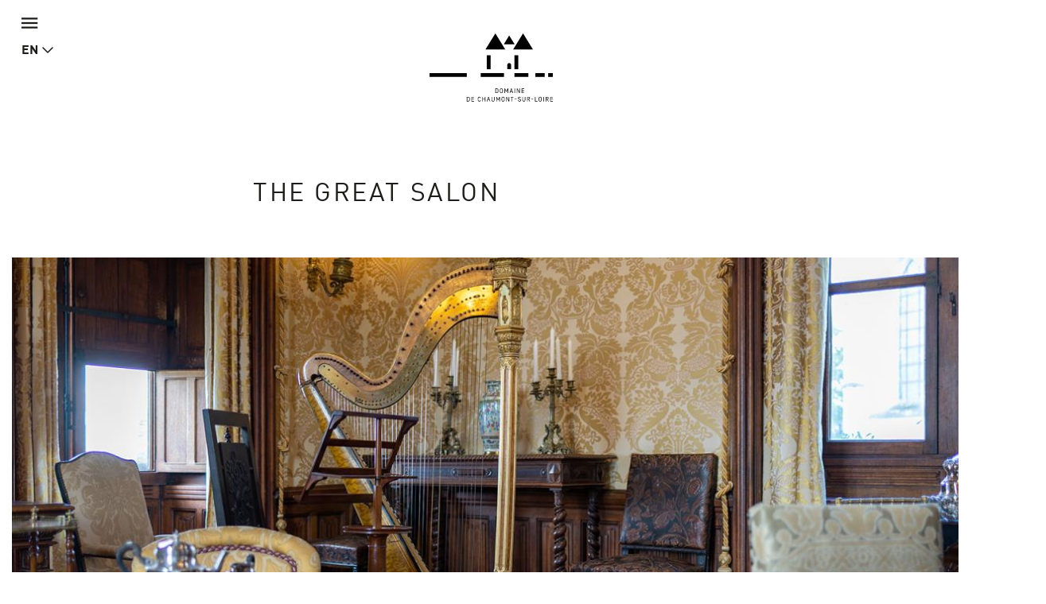

--- FILE ---
content_type: text/html; charset=utf-8
request_url: https://domaine-chaumont.fr/en/chateau-historic-grounds-and-stables/private-apartments/great-salon
body_size: 14054
content:
<!doctype html>
<html class="no-js" lang="en">
    <head>
        <meta charset="utf-8">

        <link rel="canonical" href="/en/chateau-historic-grounds-and-stables/private-apartments/great-salon" />
<link rel="shortlink" href="/en/node/17578" />
<meta property="og:image" content="https://domaine-chaumont.fr/sites/default/files/styles/galerie_photos/public/ged/815a3201.jpg?itok=06lRCip0" />
<link rel="shortcut icon" href="https://domaine-chaumont.fr/sites/all/themes/tssks/favicon.ico" type="image/vnd.microsoft.icon" />


        <title>The Great Salon | Domaine de Chaumont-sur-Loire</title>
        <meta name="viewport" content="width=device-width, target-densitydpi=160dpi, initial-scale=1, user-scalable=no">
        <!-- <meta name="apple-mobile-web-app-capable" content="yes"> -->

        <style type="text/css" media="all">
@import url("https://domaine-chaumont.fr/modules/system/system.base.css?t6l4m5");
</style>
<style type="text/css" media="all">
@import url("https://domaine-chaumont.fr/sites/all/modules/ssks_application_space/assets/css/ssks_application_space.css?t6l4m5");
@import url("https://domaine-chaumont.fr/sites/all/modules/ckeditor/css/ckeditor.css?t6l4m5");
</style>
<style type="text/css" media="all">
@import url("https://domaine-chaumont.fr/sites/all/modules/ctools/css/ctools.css?t6l4m5");
@import url("https://domaine-chaumont.fr/sites/all/modules/ssks_rgpd/css/ssks_rgpd.css?t6l4m5");
</style>
<style type="text/css" media="all">
@import url("https://domaine-chaumont.fr/sites/all/themes/tssks/css/font-awesome.css?t6l4m5");
@import url("https://domaine-chaumont.fr/sites/all/themes/tssks/css/material-design-iconic-font.css?t6l4m5");
@import url("https://domaine-chaumont.fr/sites/all/themes/tssks/css/flickity.min.css?t6l4m5");
@import url("https://domaine-chaumont.fr/sites/all/themes/tssks/css/modaal.min.css?t6l4m5");
@import url("https://domaine-chaumont.fr/sites/all/themes/tssks/css/photoswipe.css?t6l4m5");
@import url("https://domaine-chaumont.fr/sites/all/themes/tssks/css/default-skin.css?t6l4m5");
@import url("https://domaine-chaumont.fr/sites/all/themes/tssks/css/bootstrap.css?t6l4m5");
@import url("https://domaine-chaumont.fr/sites/all/themes/tssks/css/ssks-admin/admin-toolbar.css?t6l4m5");
@import url("https://domaine-chaumont.fr/sites/all/themes/tssks/css/main.css?t6l4m5");
</style>


        <link rel="shortcut icon" href="/sites/all/themes/tssks/favicon.ico" />
        <link rel="apple-touch-icon" href="/sites/all/themes/tssks/apple-touch-icon.png" />
        <style media="all">
            @import url("//hello.myfonts.net/count/323a42");
        </style>
        <!--[if IEMobile]>
            <meta http-equiv="cleartype" content="on">
        <![endif]-->

        <script type="text/javascript" src="https://domaine-chaumont.fr/sites/all/themes/tssks/js/libs/jquery.min.js?v=1.4.4"></script>
<script type="text/javascript" src="https://domaine-chaumont.fr/misc/jquery-extend-3.4.0.js?v=1.4.4"></script>
<script type="text/javascript" src="https://domaine-chaumont.fr/misc/jquery-html-prefilter-3.5.0-backport.js?v=1.4.4"></script>
<script type="text/javascript" src="https://domaine-chaumont.fr/misc/jquery.once.js?v=1.2"></script>
<script type="text/javascript" src="https://domaine-chaumont.fr/misc/drupal.js?t6l4m5"></script>
<script type="text/javascript" src="https://domaine-chaumont.fr/misc/form-single-submit.js?v=7.102"></script>
<script type="text/javascript" src="https://domaine-chaumont.fr/sites/all/modules/cleantalk/src/js/apbct-public.js?t6l4m5"></script>
<script type="text/javascript">
<!--//--><![CDATA[//><!--
jQuery(document).ajaxComplete(function(a,b,c){Drupal.behaviors.ssks.onAjaxComplete();});
//--><!]]>
</script>
<script type="text/javascript" src="https://domaine-chaumont.fr/sites/all/modules/matomo/matomo.js?t6l4m5"></script>
<script type="text/javascript">
<!--//--><![CDATA[//><!--
var _paq = _paq || [];(function(){var u=(("https:" == document.location.protocol) ? "https://matomo01.supersoniks.org/" : "http://matomo01.supersoniks.org/");_paq.push(["setSiteId", "22"]);_paq.push(["setTrackerUrl", u+"matomo.php"]);_paq.push(["setDoNotTrack", 1]);_paq.push(["trackPageView"]);_paq.push(["setIgnoreClasses", ["no-tracking","colorbox"]]);_paq.push(["enableLinkTracking"]);var d=document,g=d.createElement("script"),s=d.getElementsByTagName("script")[0];g.type="text/javascript";g.defer=true;g.async=true;g.src=u+"matomo.js";s.parentNode.insertBefore(g,s);})();
//--><!]]>
</script>
<script type="text/javascript" src="https://domaine-chaumont.fr/sites/all/modules/ssks_newsletter/js/ssks_newsletter_front.js?t6l4m5"></script>
<script type="text/javascript">
<!--//--><![CDATA[//><!--
jQuery(document).ajaxComplete(function(a,b,c){});
//--><!]]>
</script>
<script type="text/javascript">
<!--//--><![CDATA[//><!--
jQuery(document).ajaxComplete(function(a,b,c){});
//--><!]]>
</script>
<script type="text/javascript">
<!--//--><![CDATA[//><!--
var tarteaucitronForceLanguage = 'en'
//--><!]]>
</script>
<script type="text/javascript">
<!--//--><![CDATA[//><!--
var tarteaucitronForceCDN = '/sites/all/modules/ssks_rgpd/js/tarteaucitron/'
//--><!]]>
</script>
<script type="text/javascript" src="https://domaine-chaumont.fr/sites/all/modules/ssks_rgpd/js/tarteaucitron/tarteaucitron.js?t6l4m5"></script>
<script type="text/javascript" src="https://domaine-chaumont.fr/sites/all/modules/ssks_rgpd/js/ssks_rgpd.js?t6l4m5"></script>
<script type="text/javascript" src="https://domaine-chaumont.fr/sites/all/themes/tssks/js/libs/modernizr-custom.js?t6l4m5"></script>
<script type="text/javascript" src="https://domaine-chaumont.fr/sites/all/themes/tssks/js/libs/picturefill.min.js?t6l4m5"></script>
<script type="text/javascript" src="https://domaine-chaumont.fr/sites/all/themes/tssks/js/ssks-move-tuiles-externes.js?t6l4m5"></script>
<script type="text/javascript" src="https://domaine-chaumont.fr/sites/all/themes/tssks/js/libs/bootstrap/transition.js?t6l4m5"></script>
<script type="text/javascript" src="https://domaine-chaumont.fr/sites/all/themes/tssks/js/libs/bootstrap/alert.js?t6l4m5"></script>
<script type="text/javascript" src="https://domaine-chaumont.fr/sites/all/themes/tssks/js/libs/bootstrap/collapse.js?t6l4m5"></script>
<script type="text/javascript" src="https://domaine-chaumont.fr/sites/all/themes/tssks/js/libs/bootstrap/dropdown.js?t6l4m5"></script>
<script type="text/javascript" src="https://domaine-chaumont.fr/sites/all/themes/tssks/js/libs/bootstrap/tooltip.js?t6l4m5"></script>
<script type="text/javascript" src="https://domaine-chaumont.fr/sites/all/themes/tssks/js/libs/bootstrap/scrollspy.js?t6l4m5"></script>
<script type="text/javascript" src="https://domaine-chaumont.fr/sites/all/themes/tssks/js/libs/bootstrap/affix.js?t6l4m5"></script>
<script type="text/javascript" src="https://domaine-chaumont.fr/sites/all/themes/tssks/js/libs/bootstrap-select.min.js?t6l4m5"></script>
<script type="text/javascript" src="https://domaine-chaumont.fr/sites/all/themes/tssks/js/libs/bootstrap-select/i18n/defaults-fr_FR.js?t6l4m5"></script>
<script type="text/javascript" src="https://domaine-chaumont.fr/sites/all/themes/tssks/js/libs/jquery.imagesloaded-4.1.min.js?t6l4m5"></script>
<script type="text/javascript" src="https://domaine-chaumont.fr/sites/all/themes/tssks/js/libs/modaal.min.js?t6l4m5"></script>
<script type="text/javascript" src="https://domaine-chaumont.fr/sites/all/themes/tssks/js/libs/flickity.pkgd.min.js?t6l4m5"></script>
<script type="text/javascript" src="https://domaine-chaumont.fr/sites/all/themes/tssks/js/plugins.js?t6l4m5"></script>
<script type="text/javascript" src="https://domaine-chaumont.fr/sites/all/themes/tssks/js/libs/jquery.calendario.js?t6l4m5"></script>
<script type="text/javascript" src="https://domaine-chaumont.fr/sites/all/themes/tssks/js/ssks-calendrier.js?t6l4m5"></script>
<script type="text/javascript" src="https://domaine-chaumont.fr/sites/all/themes/tssks/js/libs/photoswipe.min.js?t6l4m5"></script>
<script type="text/javascript" src="https://domaine-chaumont.fr/sites/all/themes/tssks/js/libs/photoswipe-ui-default.min.js?t6l4m5"></script>
<script type="text/javascript" src="https://domaine-chaumont.fr/sites/all/themes/tssks/js/ssks-select.js?t6l4m5"></script>
<script type="text/javascript" src="https://domaine-chaumont.fr/sites/all/themes/tssks/js/ssks-styles.js?t6l4m5"></script>
<script type="text/javascript" src="https://domaine-chaumont.fr/sites/all/themes/tssks/js/ssks-sliders.js?t6l4m5"></script>
<script type="text/javascript" src="https://domaine-chaumont.fr/sites/all/themes/tssks/js/ssks-photoswipe.js?t6l4m5"></script>
<script type="text/javascript" src="https://domaine-chaumont.fr/sites/all/themes/tssks/js/ssks-modaal.js?t6l4m5"></script>
<script type="text/javascript" src="https://domaine-chaumont.fr/sites/all/themes/tssks/js/ssks-menu-mobile.js?t6l4m5"></script>
<script type="text/javascript" src="https://domaine-chaumont.fr/sites/all/themes/tssks/js/main.js?t6l4m5"></script>
<script type="text/javascript">
<!--//--><![CDATA[//><!--
jQuery.extend(Drupal.settings, {"basePath":"\/","pathPrefix":"en\/","setHasJsCookie":0,"ajaxPageState":{"theme":"tssks","theme_token":"_BmNlc7G07A0LWhjqj54-NZEFrzcHeFsCrz41etCGKY","js":{"0":1,"misc\/jquery.js":1,"misc\/jquery-extend-3.4.0.js":1,"misc\/jquery-html-prefilter-3.5.0-backport.js":1,"misc\/jquery.once.js":1,"misc\/drupal.js":1,"misc\/form-single-submit.js":1,"sites\/all\/modules\/cleantalk\/src\/js\/apbct-public.js":1,"1":1,"sites\/all\/modules\/matomo\/matomo.js":1,"2":1,"sites\/all\/modules\/ssks_newsletter\/js\/ssks_newsletter_front.js":1,"3":1,"4":1,"5":1,"6":1,"sites\/all\/modules\/ssks_rgpd\/js\/tarteaucitron\/tarteaucitron.js":1,"sites\/all\/modules\/ssks_rgpd\/js\/ssks_rgpd.js":1,"sites\/all\/themes\/tssks\/js\/libs\/modernizr-custom.js":1,"sites\/all\/themes\/tssks\/js\/libs\/picturefill.min.js":1,"sites\/all\/themes\/tssks\/js\/ssks-move-tuiles-externes.js":1,"sites\/all\/themes\/tssks\/js\/libs\/bootstrap\/transition.js":1,"sites\/all\/themes\/tssks\/js\/libs\/bootstrap\/alert.js":1,"sites\/all\/themes\/tssks\/js\/libs\/bootstrap\/collapse.js":1,"sites\/all\/themes\/tssks\/js\/libs\/bootstrap\/dropdown.js":1,"sites\/all\/themes\/tssks\/js\/libs\/bootstrap\/tooltip.js":1,"sites\/all\/themes\/tssks\/js\/libs\/bootstrap\/scrollspy.js":1,"sites\/all\/themes\/tssks\/js\/libs\/bootstrap\/affix.js":1,"sites\/all\/themes\/tssks\/js\/libs\/bootstrap-select.min.js":1,"sites\/all\/themes\/tssks\/js\/libs\/bootstrap-select\/i18n\/defaults-fr_FR.js":1,"sites\/all\/themes\/tssks\/js\/libs\/jquery.imagesloaded-4.1.min.js":1,"sites\/all\/themes\/tssks\/js\/libs\/modaal.min.js":1,"sites\/all\/themes\/tssks\/js\/libs\/flickity.pkgd.min.js":1,"sites\/all\/themes\/tssks\/js\/plugins.js":1,"sites\/all\/themes\/tssks\/js\/libs\/jquery.calendario.js":1,"sites\/all\/themes\/tssks\/js\/ssks-calendrier.js":1,"sites\/all\/themes\/tssks\/js\/libs\/photoswipe.min.js":1,"sites\/all\/themes\/tssks\/js\/libs\/photoswipe-ui-default.min.js":1,"sites\/all\/themes\/tssks\/js\/ssks-select.js":1,"sites\/all\/themes\/tssks\/js\/ssks-styles.js":1,"sites\/all\/themes\/tssks\/js\/ssks-sliders.js":1,"sites\/all\/themes\/tssks\/js\/ssks-photoswipe.js":1,"sites\/all\/themes\/tssks\/js\/ssks-modaal.js":1,"sites\/all\/themes\/tssks\/js\/ssks-menu-mobile.js":1,"sites\/all\/themes\/tssks\/js\/main.js":1},"css":{"modules\/system\/system.base.css":1,"sites\/all\/modules\/ssks_application_space\/assets\/css\/ssks_application_space.css":1,"sites\/all\/modules\/ckeditor\/css\/ckeditor.css":1,"sites\/all\/modules\/ctools\/css\/ctools.css":1,"sites\/all\/modules\/ssks_rgpd\/css\/ssks_rgpd.css":1,"sites\/all\/themes\/tssks\/css\/font-awesome.css":1,"sites\/all\/themes\/tssks\/css\/material-design-iconic-font.css":1,"sites\/all\/themes\/tssks\/css\/flickity.min.css":1,"sites\/all\/themes\/tssks\/css\/modaal.min.css":1,"sites\/all\/themes\/tssks\/css\/photoswipe.css":1,"sites\/all\/themes\/tssks\/css\/default-skin.css":1,"sites\/all\/themes\/tssks\/css\/bootstrap.css":1,"sites\/all\/themes\/tssks\/css\/ssks-admin\/admin-toolbar.css":1,"sites\/all\/themes\/tssks\/css\/main.css":1}},"matomo":{"trackMailto":1},"ssks_newsletter":{"urlajax":"\/en\/ssks_newsletter\/ajax"},"urlIsAjaxTrusted":{"\/en\/chateau-historic-grounds-and-stables\/private-apartments\/great-salon":true,"\/en\/chateau-historic-grounds-and-stables\/private-apartments\/great-salon?destination=node\/17578":true},"ssks_rgpd":{"privacyUrl":"\/en\/politique-de-confidentialite","hashtag":"#handleRgpdCookie","cookieName":"tartaucitron","orientation":"bottom","showAlertSmall":false,"cookieslist":true,"adblocker":false,"DenyAllCta":false,"AcceptAllCta":false,"highPrivacy":false,"handleBrowserDNTRequest":false,"mandatory":false,"moreInfoLink":true,"readmoreLink":"","cookieDomain":"","removeCredit":false,"analytics":true,"analyticsUa":"UA-12761666-1","analyticsMore":"","googletagmanager":false,"googletagmanagerId":"GTM-XXXX","adsense":false,"googleadwordsconversion":false,"googleadwordsremarketing":false,"jsapi":false,"addthis":false,"addthisPubId":"YOUR-PUB-ID","facebookcomment":false,"facebookshare":false,"facebooklikebox":false,"facebookpixel":false,"facebookpixelId":"","facebookpixelMore":"","linkedinshare":false,"pinterestshare":false,"twittershare":false,"twitterembed":false,"twittertimeline":false,"dailymotion":false,"vimeo":false,"youtube":false},"ssks_trad":{"libelles":["billetterie_url","billetterie","menu-fa-bag-shopping_menu_haut_lien_externe_TITLE","menu-fa-bag-shopping_menu_haut_lien_externe_URL","menu-fa-bed_menu_haut_lien_externe_TITLE","menu-fa-bed_menu_haut_lien_externe_URL","nl_widget_select_defaut_value","tout","newsletter","votre_email","s_inscrire","s_inscrire_maintenant","warn_empty","publie_le","nav_jardin_defaut","nav_artiste_defaut","rechercher","recherche","accueil","url_facebook","url_instagram","url_youtube","url_twitter","le_domaine_de_chaumont","footer_domaine_texte","en_savoir_plus","footer_adresse_titre","footer_adresse","footer_tel","footer_fax","mentions_legales","url_region_centre_val_de_loire","url_drac","url_accr","url_val_de_loire","url_accueil_velo","url_loire_a_velo","url_arbres_remarquables","url_qualite_tourisme"]}});
//--><!]]>
</script>

        <script src="https://kit.fontawesome.com/d0642f4ee5.js" crossorigin="anonymous"></script>


    </head>
    <body class="html not-front not-logged-in one-sidebar sidebar-first page-node page-node- page-node-17578 node-type-editorial i18n-en  page-main-menu main-menu-cat-1   page-main-menu main-menu-cat-1 -enfant page-main-menu main-menu-cat0   page-main-menu main-menu-cat-1   page-main-menu main-menu-cat-1 -enfant page-main-menu main-menu-cat0 -enfant  forme-article  anonymous-user cbp-spmenu-push" >
        
        <a href="#" id="toTop" class="retour-haut hidden-iframe " >
</a>

        <a 
class="lien-hotel" 
href="https://leboisdeschambres.fr/en"
target="_blank"
>
  <span>Hotel Le Bois des Chambres & Restaurant Le Grand Chaume</span>
  <i class="fa fa-arrow-up"></i>
</a>
        <div  id="website-container" class="website-container clearfix">
            <!--[if lte IE 9]>
                <div class="browser-warning hidden-iframe hidden-print">
                    Votre navigateur est obsolète.
                    En conséquence, ce site sera consultable mais de manière moins optimale qu'avec un navigateur récent.
                    <br>
                    <a href="http://browsehappy.com/" target="_blank"> &gt; Mettre à jour son navigateur maintenant</a>.
                </div>
            <![endif]-->
            

<div id="menu-mobile-container" class="menu-mobile-container cbp-spmenu cbp-spmenu-vertical cbp-spmenu-left">

    <form class="recherche-mobile clearfix" action="/en/search-0" method="get" accept-charset="UTF-8" >
    <div class="input-group">

      <input placeholder="Search"
      type="text" name="keys" value=""
      size="18" maxlength="255" class="form-control" />

        <span class="input-group-btn">
            <button type="submit" value="Search" title="Search" class="btn btn-default recherche-bouton" >
                <i class="zmdi zmdi-search zmdi-hc-lg"></i>
            </button>
        </span>
    </div>
</form>


        <div class="menu-mobile-separateur"></div>
    <nav  class="menu-mobile clearfix menu-mobile-footer-main-menu ">
        <ul>
                        <li class="active active menu-mobile-1">
                <div class="menu-mobile-deplier">
                    <a href="/en/chateau-historic-grounds-and-stables" class="active  menu-mobile-niveau-1">
                        <span class="menu-texte">Château, <br>grounds <br>and stables</span>
                    </a>
                    <button  class="deplier-bouton bouton-lien">
                        <i class="zmdi zmdi-minus"></i>
                        <i class="zmdi zmdi-plus"></i>
                    </button>
                </div>
                                <ul>
                                        <li class="menu-mobile-2 ">
                        <a href="/en/chateau-historic-grounds-and-stables/chaumont-and-its-owners"  class="  menu-mobile-niveau-2">
                            <span class="menu-texte">The owners</span>
                        </a>
                        
                    </li>
                    <li class="menu-mobile-2 ">
                        <a href="/en/chateau-historic-grounds-and-stables/so-called-historical-apartments"  class="  menu-mobile-niveau-2">
                            <span class="menu-texte">The “Historical” apartments</span>
                        </a>
                        
                    </li>
                    <li class="menu-mobile-2 ">
                        <a href="/en/chateau-historic-grounds-and-stables/private-apartments"  class="active  menu-mobile-niveau-2">
                            <span class="menu-texte">The private apartments</span>
                        </a>
                        
                    </li>
                    <li class="menu-mobile-2 ">
                        <a href="/en/chateau-historic-grounds-and-stables/historic-grounds"  class="  menu-mobile-niveau-2">
                            <span class="menu-texte">The Historic Grounds</span>
                        </a>
                        
                    </li>
                    <li class="menu-mobile-2 ">
                        <a href="/en/chateau-historic-grounds-and-stables/stables"  class="  menu-mobile-niveau-2">
                            <span class="menu-texte">The Stables</span>
                        </a>
                        
                    </li>
                    <li class="menu-mobile-2 ">
                        <a href="/en/chateau-historic-grounds-and-stables/model-farm"  class="  menu-mobile-niveau-2">
                            <span class="menu-texte">The model farm</span>
                        </a>
                        
                    </li>

                </ul>

            </li>
            <li class="  menu-mobile-1">
                <div class="menu-mobile-deplier">
                    <a href="/en/centre-arts-and-nature" class="  menu-mobile-niveau-1">
                        <span class="menu-texte">Centre for Arts <br> and Nature</span>
                    </a>
                    <button  class="deplier-bouton bouton-lien">
                        <i class="zmdi zmdi-minus"></i>
                        <i class="zmdi zmdi-plus"></i>
                    </button>
                </div>
                                <ul>
                                        <li class="menu-mobile-2 ">
                        <a href="/en/centre-arts-and-nature/chaumont-photo-sur-loire-20252026"  class="  menu-mobile-niveau-2">
                            <span class="menu-texte">2025/2026 Chaumont-Photo-sur-Loire</span>
                        </a>
                        
                    </li>
                    <li class="menu-mobile-2 ">
                        <a href="/en/centre-arts-and-nature/archives"  class="  menu-mobile-niveau-2">
                            <span class="menu-texte">Archives</span>
                        </a>
                        
                    </li>

                </ul>

            </li>
            <li class="  menu-mobile-1">
                <div class="menu-mobile-deplier">
                    <a href="/en/international-garden-festival" class="  menu-mobile-niveau-1">
                        <span class="menu-texte">International<br>Garden Festival</span>
                    </a>
                    <button  class="deplier-bouton bouton-lien">
                        <i class="zmdi zmdi-minus"></i>
                        <i class="zmdi zmdi-plus"></i>
                    </button>
                </div>
                                <ul>
                                        <li class="menu-mobile-2 ">
                        <a href="/en/internationalgarden-festival/competition-download-platform"  class="  menu-mobile-niveau-2">
                            <span class="menu-texte">2026 Competition</span>
                        </a>
                        
                    </li>
                    <li class="menu-mobile-2 ">
                        <a href="/en/internationalgarden-festival/archives"  class="  menu-mobile-niveau-2">
                            <span class="menu-texte">Archives</span>
                        </a>
                        
                    </li>

                </ul>

            </li>
            <li class="  menu-mobile-1">
                <div class="menu-mobile-deplier">
                    <a href="/en/cultural-programme-and-events" class="  menu-mobile-niveau-1">
                        <span class="menu-texte">Cultural programme<br>and events</span>
                    </a>
                    <button  class="deplier-bouton bouton-lien">
                        <i class="zmdi zmdi-minus"></i>
                        <i class="zmdi zmdi-plus"></i>
                    </button>
                </div>
                
            </li>

        </ul>
    </nav>
    <div class="menu-mobile-separateur"></div>
    <nav  class="menu-mobile clearfix menu-mobile-footer-menu-prefooter ">
        <ul>
                        <li class="  menu-mobile-1">
                <div class="menu-mobile-deplier">
                    <a href="/en/espace-presse-press" class=" menu-fa-cloud-arrow-down menu-mobile-niveau-1">
                        <span class="menu-texte">Espace Presse / Press</span>
                    </a>
                    <button  class="deplier-bouton bouton-lien">
                        <i class="zmdi zmdi-minus"></i>
                        <i class="zmdi zmdi-plus"></i>
                    </button>
                </div>
                                <ul>
                                        <li class="menu-mobile-2 ">
                        <a href="/en/espace-presse-press/2025-visuels-visuals"  class="  menu-mobile-niveau-2">
                            <span class="menu-texte">2025 - Visuels / Visuals</span>
                        </a>
                        
                    </li>
                    <li class="menu-mobile-2 ">
                        <a href="/en/espace-presse-press/2025-dossiers-de-presse-press-pack"  class="  menu-mobile-niveau-2">
                            <span class="menu-texte">2025 - Dossiers de presse / Press Pack</span>
                        </a>
                        
                    </li>

                </ul>

            </li>
            <li class="  menu-mobile-1">
                <div class="menu-mobile-deplier">
                    <a href="/en/international-garden-festival/contest-home-page" class=" menu-fa-trophy menu-mobile-niveau-1">
                        <span class="menu-texte">Garden festival competition</span>
                    </a>
                    <button  class="deplier-bouton bouton-lien">
                        <i class="zmdi zmdi-minus"></i>
                        <i class="zmdi zmdi-plus"></i>
                    </button>
                </div>
                
            </li>
            <li class="  menu-mobile-1">
                <div class="menu-mobile-deplier">
                    <a href="/en/restaurants" class=" menu-fa-bell-concierge menu-mobile-niveau-1">
                        <span class="menu-texte">Restaurants</span>
                    </a>
                    <button  class="deplier-bouton bouton-lien">
                        <i class="zmdi zmdi-minus"></i>
                        <i class="zmdi zmdi-plus"></i>
                    </button>
                </div>
                                <ul>
                                        <li class="menu-mobile-2 ">
                        <a href="/en/restaurants/le-cafe-des-savoirs-et-des-saveurs"  class="  menu-mobile-niveau-2">
                            <span class="menu-texte">Le Café des Savoirs et des Saveurs</span>
                        </a>
                        
                    </li>
                    <li class="menu-mobile-2 ">
                        <a href="/en/restaurants/le-grand-chaume"  class="  menu-mobile-niveau-2">
                            <span class="menu-texte">Le Grand Chaume</span>
                        </a>
                        
                    </li>

                </ul>

            </li>
            <li class="  menu-mobile-1">
                <div class="menu-mobile-deplier">
                    <a href="/en/boutiques" class=" menu-fa-bag-shopping menu-mobile-niveau-1">
                        <span class="menu-texte">Boutiques</span>
                    </a>
                    <button  class="deplier-bouton bouton-lien">
                        <i class="zmdi zmdi-minus"></i>
                        <i class="zmdi zmdi-plus"></i>
                    </button>
                </div>
                
            </li>
            <li class="  menu-mobile-1">
                <div class="menu-mobile-deplier">
                    <a href="/en/tourism-professionals" class=" menu-fa-users menu-mobile-niveau-1">
                        <span class="menu-texte">Groups and Tourism Professionals</span>
                    </a>
                    <button  class="deplier-bouton bouton-lien">
                        <i class="zmdi zmdi-minus"></i>
                        <i class="zmdi zmdi-plus"></i>
                    </button>
                </div>
                                <ul>
                                        <li class="menu-mobile-2 ">
                        <a href="/en/groups-and-tourism-professionals/autumnwinter-restaurant-service"  class="  menu-mobile-niveau-2">
                            <span class="menu-texte">Autumn/Winter restaurant service</span>
                        </a>
                        
                    </li>
                    <li class="menu-mobile-2 ">
                        <a href="/en/groups-and-tourism-professionals/tourism-professionals"  class="  menu-mobile-niveau-2">
                            <span class="menu-texte">Tourism professionals</span>
                        </a>
                        
                    </li>
                    <li class="menu-mobile-2 ">
                        <a href="/en/groups-and-tourism-professionals/contact-sales-department"  class="  menu-mobile-niveau-2">
                            <span class="menu-texte">Contact the sales department</span>
                        </a>
                        
                    </li>

                </ul>

            </li>
            <li class="  menu-mobile-1">
                <div class="menu-mobile-deplier">
                    <a href="/en/practical-information" class=" menu-fa-circle-info menu-mobile-niveau-1">
                        <span class="menu-texte">Practical information</span>
                    </a>
                    <button  class="deplier-bouton bouton-lien">
                        <i class="zmdi zmdi-minus"></i>
                        <i class="zmdi zmdi-plus"></i>
                    </button>
                </div>
                
            </li>

        </ul>
    </nav>
    <div class="menu-mobile-separateur"></div>
    <nav  class="menu-mobile clearfix menu-mobile-footer-menu-haut ">
        <ul>
                        <li class="  menu-mobile-1">
                <div class="menu-mobile-deplier">
                    <a href="https://boutiques.domaine-chaumont.fr/" class=" menu-fa-bag-shopping menu-mobile-niveau-1">
                        <span class="menu-texte">Boutique en ligne</span>
                    </a>
                    <button  class="deplier-bouton bouton-lien">
                        <i class="zmdi zmdi-minus"></i>
                        <i class="zmdi zmdi-plus"></i>
                    </button>
                </div>
                
            </li>
            <li class="  menu-mobile-1">
                <div class="menu-mobile-deplier">
                    <a href="/en/restaurants" class=" menu-fa-bell-concierge menu-mobile-niveau-1">
                        <span class="menu-texte">Restaurants</span>
                    </a>
                    <button  class="deplier-bouton bouton-lien">
                        <i class="zmdi zmdi-minus"></i>
                        <i class="zmdi zmdi-plus"></i>
                    </button>
                </div>
                
            </li>
            <li class="  menu-mobile-1">
                <div class="menu-mobile-deplier">
                    <a href="https://leboisdeschambres.fr/" class=" menu-fa-bed menu-mobile-niveau-1">
                        <span class="menu-texte">Hôtel</span>
                    </a>
                    <button  class="deplier-bouton bouton-lien">
                        <i class="zmdi zmdi-minus"></i>
                        <i class="zmdi zmdi-plus"></i>
                    </button>
                </div>
                
            </li>
            <li class="  menu-mobile-1">
                <div class="menu-mobile-deplier">
                    <a href="/en/practical-information" class=" menu-fa-circle-info menu-mobile-niveau-1">
                        <span class="menu-texte">Practical information</span>
                    </a>
                    <button  class="deplier-bouton bouton-lien">
                        <i class="zmdi zmdi-minus"></i>
                        <i class="zmdi zmdi-plus"></i>
                    </button>
                </div>
                
            </li>
            <li class="  menu-mobile-1">
                <div class="menu-mobile-deplier">
                    <a href="/en/contact" class=" menu-fa-envelope menu-mobile-niveau-1">
                        <span class="menu-texte">Contact</span>
                    </a>
                    <button  class="deplier-bouton bouton-lien">
                        <i class="zmdi zmdi-minus"></i>
                        <i class="zmdi zmdi-plus"></i>
                    </button>
                </div>
                
            </li>

        </ul>
    </nav>
    <div class="menu-mobile-separateur"></div>
    <nav  class="menu-mobile clearfix menu-mobile-footer-menu-footer ">
        <ul>
                        <li class="  menu-mobile-1">
                <div class="menu-mobile-deplier">
                    <a href="/en/contact" class="  menu-mobile-niveau-1">
                        <span class="menu-texte">Contact</span>
                    </a>
                    <button  class="deplier-bouton bouton-lien">
                        <i class="zmdi zmdi-minus"></i>
                        <i class="zmdi zmdi-plus"></i>
                    </button>
                </div>
                
            </li>
            <li class="  menu-mobile-1">
                <div class="menu-mobile-deplier">
                    <a href="/en/regional-domain-chaumont-sur-loire" class="  menu-mobile-niveau-1">
                        <span class="menu-texte">Regional Domain of Chaumont-sur-Loire</span>
                    </a>
                    <button  class="deplier-bouton bouton-lien">
                        <i class="zmdi zmdi-minus"></i>
                        <i class="zmdi zmdi-plus"></i>
                    </button>
                </div>
                
            </li>
            <li class="  menu-mobile-1">
                <div class="menu-mobile-deplier">
                    <a href="/en/partners" class="  menu-mobile-niveau-1">
                        <span class="menu-texte">Partners</span>
                    </a>
                    <button  class="deplier-bouton bouton-lien">
                        <i class="zmdi zmdi-minus"></i>
                        <i class="zmdi zmdi-plus"></i>
                    </button>
                </div>
                
            </li>
            <li class="  menu-mobile-1">
                <div class="menu-mobile-deplier">
                    <a href="/en/legal-notices" class="  menu-mobile-niveau-1">
                        <span class="menu-texte">Legal notices</span>
                    </a>
                    <button  class="deplier-bouton bouton-lien">
                        <i class="zmdi zmdi-minus"></i>
                        <i class="zmdi zmdi-plus"></i>
                    </button>
                </div>
                
            </li>

        </ul>
    </nav>
    <div class="menu-mobile-separateur"></div>
    <nav  class="menu-mobile clearfix menu-mobile-footer-menu-colonne ">
        <ul>
                        <li class="  menu-mobile-1">
                <div class="menu-mobile-deplier">
                    <a href="/en/international-garden-festival/contest-home-page" class="  menu-mobile-niveau-1">
                        <span class="menu-texte">Contest</span>
                    </a>
                    <button  class="deplier-bouton bouton-lien">
                        <i class="zmdi zmdi-minus"></i>
                        <i class="zmdi zmdi-plus"></i>
                    </button>
                </div>
                
            </li>

        </ul>
    </nav>


    <div class="">
        <a href="http://billetterie.domaine-chaumont.fr/?lang=en" class="lien-mobile-billetterie" target="_blank" >
            <i class="fa fa-ticket"></i>
            <span class="">
                Ticketing
            </span>
        </a>
    </div>
</div>

<div class="overlay-mobile"></div>



<div class="">
  <header id="website-header" class="website-header hidden-iframe hidden-print">

    <div class="website-preheader">
      <nav class="menu-haut  menu-hover" >
  <span class=" menu-fa-envelope menu-haut-item" >
      <a href="http://billetterie.domaine-chaumont.fr/?lang=en" class="menu-texte" target="_blank">
        <i class="fa-regular fa-ticket"></i>
        <span class="menu-hover-texte">
          Ticketing
        </span>
      </a>
  </span>
    <span class=" menu-fa-bag-shopping menu-haut-item" >
      <a href="https://boutiques.domaine-chaumont.fr/" class="menu-texte menu-fa-bag-shopping " target="_blank"  title="">
          <span class="menu-hover-texte">
              Online Store
          </span>
      </a>
  </span>
  <span class=" menu-fa-bell-concierge menu-haut-item" >
      <a href="/en/restaurants" class="menu-texte menu-fa-bell-concierge " target="_self"  title="">
          <span class="menu-hover-texte">
              Restaurants
          </span>
      </a>
  </span>
  <span class=" menu-fa-bed menu-haut-item" >
      <a href="https://leboisdeschambres.fr/en" class="menu-texte menu-fa-bed " target="_blank"  title="">
          <span class="menu-hover-texte">
              Hotel
          </span>
      </a>
  </span>
  <span class=" menu-fa-circle-info menu-haut-item" >
      <a href="/en/practical-information" class="menu-texte menu-fa-circle-info " target="_self"  title="">
          <span class="menu-hover-texte">
              Practical information
          </span>
      </a>
  </span>
  <span class=" menu-fa-envelope menu-haut-item" >
      <a href="/en/contact" class="menu-texte menu-fa-envelope " target="_self"  title="">
          <span class="menu-hover-texte">
              Contact
          </span>
      </a>
  </span>

</nav>

      <div class="preheader-nav-container">
        <button id="menu-mobile-bouton" class="bouton-lien menu-mobile-bouton ">
          <i class="zmdi zmdi-menu"></i>
        </button>
        <div class="menu-langue ">
  <div class="dropdown ">
    <a href="#" id="drop-langue" class="dropdown-toggle" data-toggle="dropdown">
        <i class="fa fa-language hidden-mobile"></i>        
        <span class="hidden-mobile">English</span>
        <span class="hidden-desktop">en</span>
        <i class="fa fa-chevron-down"></i>
    </a>
    <ul class="dropdown-menu" role="menu">
                <li>
            <a href="/fr/chateau-parc-et-ecuries/les-appartements-prives/le-grand-salon" class="">
                Français
            </a>
        </li>
        <li>
            <a href="/en/chateau-historic-grounds-and-stables/private-apartments/great-salon" class="active">
                English
            </a>
        </li>
        <li>
            <a href="/de/schloss-historischer-park-und-stallungen/die-privatgemaecher/das-grosse-empfangszimmer" class="">
                Deutsch
            </a>
        </li>
        <li>
            <a href="/it/castello-parco-storico-e-scuderie/gli-appartamenti-privati/il-gran-salone" class="">
                Italiano
            </a>
        </li>
        <li>
            <a href="/es/castillo-parque-historico-y-caballerizas/los-apartamentos-privados/el-gran-salon" class="">
                Español
            </a>
        </li>
        <li>
            <a href="/nl/kasteel-historisch-park-en-stallen/de-privevertrekken/de-grote-salon" class="">
                Nederlands
            </a>
        </li>
        <li>
            <a href="/ja/siyomoncheng-li-shi-da-ting-yuan-jiu-yadoru/si-de-ju-shi/da-ke-jian" class="">
                日本語
            </a>
        </li>
        <li>
            <a href="/zh-hans/cheng-bao-li-shi-xing-gong-yuan-he-ma-jiu/ri-chang-sheng-huo-yuan-zhuang-chen-lie-zhan-ting/da-ke" class="">
                简体中文
            </a>
        </li>
        <li>
            <a href="/pt/castelo-parque-historico-e-cavalaricas/os-apartamentos-privados/o-grande-salao" class="">
                Portuguese
            </a>
        </li>
        <li>
            <a href="/ru/zamok-istoricheskom-parke-i-konyushni/apartamenty-chastnye/bolshoy-salon" class="">
                Русский
            </a>
        </li>

        
    </ul>
  </div>
</div>

      </div>

      <a class="hidden-mobile" href="/en/search-0">
        <i class="fa-light fa-search"></i>
      </a>
      <div class="dropdown header-dropdown hidden-mobile">
  <button class="btn dropdown-toggle menu-dropdown-toggle" data-toggle="dropdown" aria-expanded="false">
    <i class="fa fa-ellipsis-vertical"></i>
  </button>
  <ul class="dropdown-menu dropdown-menu-right" role="menu">
        <li>
      <a class="dropdown-item menu-fa-cloud-arrow-down" href="/en/espace-presse-press" >
        <span>Espace Presse / Press</span>
      </a>
    </li>
    <li>
      <a class="dropdown-item menu-fa-trophy" href="/en/international-garden-festival/contest-home-page" >
        <span>Garden festival competition</span>
      </a>
    </li>
    <li>
      <a class="dropdown-item menu-fa-bell-concierge" href="/en/restaurants" >
        <span>Restaurants</span>
      </a>
    </li>
    <li>
      <a class="dropdown-item menu-fa-bag-shopping" href="/en/boutiques" >
        <span>Boutiques</span>
      </a>
    </li>
    <li>
      <a class="dropdown-item menu-fa-users" href="/en/tourism-professionals" >
        <span>Groups and Tourism Professionals</span>
      </a>
    </li>
    <li>
      <a class="dropdown-item menu-fa-circle-info" href="/en/practical-information" >
        <span>Practical information</span>
      </a>
    </li>

  </ul>
</div>
    </div>

    <div class="container website-header-main-menu-container">
      <div class="row row-flex">
        <div class="website-logo clearfix col-xs-12">
          <a href="/en" class="logo-lien">
            <svg xmlns="http://www.w3.org/2000/svg" viewBox="0 0 300 128.906" width="300" height="128.906" preserveAspectRatio="xMinYMax meet">
	<g class="logo-chateau">
		<path d="M157.685 30.353L176.385 0l18.694 30.353"/>
		<path d="M160.502 20.61L150.284 4.027 140.067 20.61"/>
		<path d="M142.887 30.353L124.187 0l-18.7 30.353"/>
		<path d="M160.125 41.247h7.262v26.356h-7.262z"/>
		<path d="M107.944 41.247h7.262v26.356h-7.262z"/>
		<path d="M146.655 59.603c0-2.004 1.626-3.63 3.63-3.63 2.006 0 3.628 1.626 3.628 3.63l.002 8h-7.26v-8z"/>
	</g>
	<g class="logo-base">
		<path fill="#C7D66A" d="M0 74.866h70.28v7.26H0z"/>
		<path fill="#41A62A" d="M160.125 74.87h26.354v7.258h-26.355z"/>
		<path fill="#008452" d="M223.733 74.87h8.783v7.258h-8.783z"/>
		<path fill="#00A063" d="M208.386 74.866H199.6v7.26h17.57v-7.26"/>
		<path fill="#89BA29" d="M96.517 74.866h43.93v7.26h-43.93z"/>
	</g>
	<g class="logo-texte">
		<path d="M126.996 103.89c1.65 0 2.783 1.11 2.783 2.92v2.782c0 1.812-1.134 2.92-2.784 2.92h-2.783v-8.62h2.783zm-1.835.936v6.75h1.836c1.022 0 1.834-.677 1.834-1.984v-2.782c0-1.306-.812-1.97-1.834-1.983h-1.835z"/>
		<path d="M138.278 109.716c0 1.81-1.133 2.92-2.784 2.92-1.65 0-2.783-1.11-2.783-2.92v-3.03c0-1.81 1.134-2.918 2.784-2.918s2.784 1.107 2.784 2.917v3.03zm-.948-3.03c0-1.304-.813-1.98-1.835-1.98s-1.835.677-1.835 1.98v3.03c0 1.304.813 1.983 1.835 1.983s1.835-.68 1.835-1.984v-3.03z"/>
		<path d="M147.392 103.89h.95v8.622h-.937v-6.625l-2.056 4.31h-.888l-2.057-4.31v6.625h-.936v-8.62h.947l2.488 5.22"/>
		<path d="M155.855 110.085h-3.127l-.79 2.427h-.96l2.772-8.62h1.083l2.77 8.62h-.96l-.788-2.427zm-1.563-4.877l-1.28 4.003h2.562l-1.282-4.002z"/>
		<path d="M160.24 103.89h.948v8.622h-.948z"/>
		<path d="M170.204 112.512h-.948l-3.67-6.786v6.786h-.948v-8.62h.948l3.67 6.784v-6.785h.948"/>
		<path d="M174.603 111.575h3.953v.937h-4.9v-8.62h4.9v.934h-3.953v2.858h3.953v.935h-3.953"/>
		<path d="M73.05 119.763c1.652 0 2.785 1.108 2.785 2.92v2.78c0 1.813-1.133 2.92-2.784 2.92H70.27v-8.62h2.783zm-1.834.935v6.75h1.834c1.023 0 1.835-.677 1.835-1.984v-2.78c0-1.308-.812-1.973-1.835-1.985h-1.834z"/>
		<path d="M79.974 127.447h3.953v.937h-4.9v-8.62h4.9v.934h-3.953v2.86h3.953v.934h-3.953"/>
		<path d="M96.663 122.313h-.948c-.098-1.146-.862-1.736-1.823-1.736-1.02 0-1.835.678-1.835 1.98v3.03c0 1.306.814 1.983 1.835 1.983.96 0 1.725-.59 1.823-1.735h.948c-.098 1.662-1.193 2.674-2.77 2.674-1.65 0-2.785-1.11-2.785-2.922v-3.03c0-1.81 1.134-2.918 2.784-2.918 1.578 0 2.673 1.01 2.77 2.673"/>
		<path d="M104.35 119.763h.948v8.62h-.948v-3.89h-3.67v3.89h-.95v-8.62h.95v3.794h3.67"/>
		<path d="M112.812 125.956h-3.128l-.79 2.428h-.958l2.77-8.62h1.083l2.77 8.62h-.96l-.788-2.428zm-1.564-4.876l-1.282 4.004h2.563l-1.282-4.004z"/>
		<path d="M116.94 119.763h.947v5.825c0 1.305.813 1.982 1.835 1.982s1.835-.678 1.835-1.982v-5.825h.948v5.825c0 1.81-1.133 2.92-2.784 2.92-1.65 0-2.782-1.11-2.782-2.92v-5.825z"/>
		<path d="M131.768 119.763h.948v8.62h-.937v-6.624l-2.056 4.308h-.888l-2.056-4.31v6.626h-.936v-8.62h.948l2.488 5.22"/>
		<path d="M141.474 125.588c0 1.81-1.133 2.92-2.784 2.92-1.65 0-2.782-1.11-2.782-2.92v-3.03c0-1.81 1.132-2.918 2.782-2.918 1.65 0 2.784 1.11 2.784 2.918v3.03zm-.95-3.03c0-1.304-.81-1.98-1.834-1.98-1.02 0-1.834.677-1.834 1.98v3.03c0 1.305.813 1.982 1.834 1.982 1.023 0 1.835-.678 1.835-1.982v-3.03z"/>
		<path d="M150.23 128.384h-.946l-3.67-6.786v6.786h-.948v-8.62h.947l3.67 6.784v-6.785h.948"/>
		<path d="M152.87 120.698v-.935h5.553v.935h-2.303v7.686h-.948v-7.686"/>
		<path d="M160.628 123.65h3.57v.8h-3.57z"/>
		<path d="M166.8 125.835h.973c.147 1.107.898 1.735 1.823 1.735.973 0 1.65-.456 1.65-1.367 0-.776-.42-1.243-1.392-1.515l-1.096-.308c-1.28-.356-1.81-1.403-1.81-2.45 0-1.478 1.17-2.29 2.55-2.29 1.49 0 2.413.837 2.597 2.302h-.972c-.186-.825-.703-1.366-1.626-1.366-1.035 0-1.59.603-1.59 1.354 0 .79.396 1.282 1.283 1.527l1.01.283c1.22.345 2.007 1.097 2.007 2.463 0 1.38-.887 2.305-2.61 2.305-1.566 0-2.674-1.024-2.797-2.673"/>
		<path d="M175.078 119.763h.947v5.825c0 1.305.813 1.982 1.835 1.982s1.835-.678 1.835-1.982v-5.825h.948v5.825c0 1.81-1.132 2.92-2.783 2.92-1.65 0-2.782-1.11-2.782-2.92v-5.825z"/>
		<path d="M184.93 124.48v3.903h-.947v-8.62h2.93c1.836 0 2.49 1.22 2.49 2.363 0 1.047-.543 2.13-2.02 2.328l2.302 3.93h-1.097l-2.29-3.905h-1.368zm1.984-3.782h-1.983v2.87h1.984c.973 0 1.527-.615 1.527-1.44s-.553-1.43-1.526-1.43"/>
		<path d="M192.076 123.65h3.57v.8h-3.57z"/>
		<path d="M198.788 119.763h.948v7.684h3.952v.937h-4.9"/>
		<path d="M211.486 125.588c0 1.81-1.133 2.92-2.783 2.92s-2.783-1.11-2.783-2.92v-3.03c0-1.81 1.133-2.918 2.783-2.918s2.783 1.11 2.783 2.918v3.03zm-.948-3.03c0-1.304-.813-1.98-1.835-1.98s-1.835.677-1.835 1.98v3.03c0 1.305.813 1.982 1.835 1.982s1.835-.678 1.835-1.982v-3.03z"/>
		<path d="M214.68 119.763h.945v8.62h-.946z"/>
		<path d="M220.023 124.48v3.903h-.948v-8.62h2.933c1.833 0 2.486 1.22 2.486 2.363 0 1.047-.54 2.13-2.02 2.328l2.302 3.93h-1.097l-2.29-3.905h-1.367zm1.985-3.782h-1.984v2.87h1.984c.973 0 1.525-.615 1.525-1.44s-.553-1.43-1.525-1.43"/>
		<path d="M228.547 127.447h3.953v.937h-4.902v-8.62h4.902v.934h-3.953v2.86h3.953v.934h-3.953"/>
	</g>
</svg>

          </a>
          
        </div>

            <div class="website-header-main-menu col-md-9">
              
          <nav class="main-menu " >
    <a href="/en/chateau-historic-grounds-and-stables" data-menu="menu-depliant-0" class="cat0 active has-children " title="" target="_self">
        <span class="menu-texte">Château, <br>grounds <br>and stables</span>
    </a>
    <a href="/en/centre-arts-and-nature" data-menu="menu-depliant-1" class="cat1  has-children " title="" target="_self">
        <span class="menu-texte">Centre for Arts <br> and Nature</span>
    </a>
    <a href="/en/international-garden-festival" data-menu="menu-depliant-2" class="cat2  has-children " title="" target="_self">
        <span class="menu-texte">International<br>Garden Festival</span>
    </a>
    <a href="/en/cultural-programme-and-events" data-menu="menu-depliant-3" class="cat3  no-children " title="" target="_self">
        <span class="menu-texte">Cultural programme<br>and events</span>
    </a>

</nav>

          <div class="row hidden-mobile">
            <div class="col-xs-12">
              <div class="sous-nav-container hidden-print">
  <nav class="sous-menu">
        <a
      href="/en/chateau-historic-grounds-and-stables/chaumont-and-its-owners"
      class=" "
      title=""
      target="_self"
    >
      <span class="menu-texte">The owners</span>
    </a>
    <a
      href="/en/chateau-historic-grounds-and-stables/so-called-historical-apartments"
      class=" "
      title=""
      target="_self"
    >
      <span class="menu-texte">The “Historical” apartments</span>
    </a>
    <a
      href="/en/chateau-historic-grounds-and-stables/private-apartments"
      class="active "
      title=""
      target="_self"
    >
      <span class="menu-texte">The private apartments</span>
    </a>
    <a
      href="/en/chateau-historic-grounds-and-stables/historic-grounds"
      class=" "
      title=""
      target="_self"
    >
      <span class="menu-texte">The Historic Grounds</span>
    </a>
    <a
      href="/en/chateau-historic-grounds-and-stables/stables"
      class=" "
      title=""
      target="_self"
    >
      <span class="menu-texte">The Stables</span>
    </a>
    <a
      href="/en/chateau-historic-grounds-and-stables/model-farm"
      class=" "
      title=""
      target="_self"
    >
      <span class="menu-texte">The model farm</span>
    </a>

  </nav>
</div>


            </div>
          </div>
        </div>
      </div>

      

    </div>
  </header>

</div>

<div class="header-print visible-print">
  <div class="container">
    <svg xmlns="http://www.w3.org/2000/svg" viewBox="0 0 300 128.906" width="300" height="128.906" preserveAspectRatio="xMinYMax meet">
	<g class="logo-chateau">
		<path d="M157.685 30.353L176.385 0l18.694 30.353"/>
		<path d="M160.502 20.61L150.284 4.027 140.067 20.61"/>
		<path d="M142.887 30.353L124.187 0l-18.7 30.353"/>
		<path d="M160.125 41.247h7.262v26.356h-7.262z"/>
		<path d="M107.944 41.247h7.262v26.356h-7.262z"/>
		<path d="M146.655 59.603c0-2.004 1.626-3.63 3.63-3.63 2.006 0 3.628 1.626 3.628 3.63l.002 8h-7.26v-8z"/>
	</g>
	<g class="logo-base">
		<path fill="#C7D66A" d="M0 74.866h70.28v7.26H0z"/>
		<path fill="#41A62A" d="M160.125 74.87h26.354v7.258h-26.355z"/>
		<path fill="#008452" d="M223.733 74.87h8.783v7.258h-8.783z"/>
		<path fill="#00A063" d="M208.386 74.866H199.6v7.26h17.57v-7.26"/>
		<path fill="#89BA29" d="M96.517 74.866h43.93v7.26h-43.93z"/>
	</g>
	<g class="logo-texte">
		<path d="M126.996 103.89c1.65 0 2.783 1.11 2.783 2.92v2.782c0 1.812-1.134 2.92-2.784 2.92h-2.783v-8.62h2.783zm-1.835.936v6.75h1.836c1.022 0 1.834-.677 1.834-1.984v-2.782c0-1.306-.812-1.97-1.834-1.983h-1.835z"/>
		<path d="M138.278 109.716c0 1.81-1.133 2.92-2.784 2.92-1.65 0-2.783-1.11-2.783-2.92v-3.03c0-1.81 1.134-2.918 2.784-2.918s2.784 1.107 2.784 2.917v3.03zm-.948-3.03c0-1.304-.813-1.98-1.835-1.98s-1.835.677-1.835 1.98v3.03c0 1.304.813 1.983 1.835 1.983s1.835-.68 1.835-1.984v-3.03z"/>
		<path d="M147.392 103.89h.95v8.622h-.937v-6.625l-2.056 4.31h-.888l-2.057-4.31v6.625h-.936v-8.62h.947l2.488 5.22"/>
		<path d="M155.855 110.085h-3.127l-.79 2.427h-.96l2.772-8.62h1.083l2.77 8.62h-.96l-.788-2.427zm-1.563-4.877l-1.28 4.003h2.562l-1.282-4.002z"/>
		<path d="M160.24 103.89h.948v8.622h-.948z"/>
		<path d="M170.204 112.512h-.948l-3.67-6.786v6.786h-.948v-8.62h.948l3.67 6.784v-6.785h.948"/>
		<path d="M174.603 111.575h3.953v.937h-4.9v-8.62h4.9v.934h-3.953v2.858h3.953v.935h-3.953"/>
		<path d="M73.05 119.763c1.652 0 2.785 1.108 2.785 2.92v2.78c0 1.813-1.133 2.92-2.784 2.92H70.27v-8.62h2.783zm-1.834.935v6.75h1.834c1.023 0 1.835-.677 1.835-1.984v-2.78c0-1.308-.812-1.973-1.835-1.985h-1.834z"/>
		<path d="M79.974 127.447h3.953v.937h-4.9v-8.62h4.9v.934h-3.953v2.86h3.953v.934h-3.953"/>
		<path d="M96.663 122.313h-.948c-.098-1.146-.862-1.736-1.823-1.736-1.02 0-1.835.678-1.835 1.98v3.03c0 1.306.814 1.983 1.835 1.983.96 0 1.725-.59 1.823-1.735h.948c-.098 1.662-1.193 2.674-2.77 2.674-1.65 0-2.785-1.11-2.785-2.922v-3.03c0-1.81 1.134-2.918 2.784-2.918 1.578 0 2.673 1.01 2.77 2.673"/>
		<path d="M104.35 119.763h.948v8.62h-.948v-3.89h-3.67v3.89h-.95v-8.62h.95v3.794h3.67"/>
		<path d="M112.812 125.956h-3.128l-.79 2.428h-.958l2.77-8.62h1.083l2.77 8.62h-.96l-.788-2.428zm-1.564-4.876l-1.282 4.004h2.563l-1.282-4.004z"/>
		<path d="M116.94 119.763h.947v5.825c0 1.305.813 1.982 1.835 1.982s1.835-.678 1.835-1.982v-5.825h.948v5.825c0 1.81-1.133 2.92-2.784 2.92-1.65 0-2.782-1.11-2.782-2.92v-5.825z"/>
		<path d="M131.768 119.763h.948v8.62h-.937v-6.624l-2.056 4.308h-.888l-2.056-4.31v6.626h-.936v-8.62h.948l2.488 5.22"/>
		<path d="M141.474 125.588c0 1.81-1.133 2.92-2.784 2.92-1.65 0-2.782-1.11-2.782-2.92v-3.03c0-1.81 1.132-2.918 2.782-2.918 1.65 0 2.784 1.11 2.784 2.918v3.03zm-.95-3.03c0-1.304-.81-1.98-1.834-1.98-1.02 0-1.834.677-1.834 1.98v3.03c0 1.305.813 1.982 1.834 1.982 1.023 0 1.835-.678 1.835-1.982v-3.03z"/>
		<path d="M150.23 128.384h-.946l-3.67-6.786v6.786h-.948v-8.62h.947l3.67 6.784v-6.785h.948"/>
		<path d="M152.87 120.698v-.935h5.553v.935h-2.303v7.686h-.948v-7.686"/>
		<path d="M160.628 123.65h3.57v.8h-3.57z"/>
		<path d="M166.8 125.835h.973c.147 1.107.898 1.735 1.823 1.735.973 0 1.65-.456 1.65-1.367 0-.776-.42-1.243-1.392-1.515l-1.096-.308c-1.28-.356-1.81-1.403-1.81-2.45 0-1.478 1.17-2.29 2.55-2.29 1.49 0 2.413.837 2.597 2.302h-.972c-.186-.825-.703-1.366-1.626-1.366-1.035 0-1.59.603-1.59 1.354 0 .79.396 1.282 1.283 1.527l1.01.283c1.22.345 2.007 1.097 2.007 2.463 0 1.38-.887 2.305-2.61 2.305-1.566 0-2.674-1.024-2.797-2.673"/>
		<path d="M175.078 119.763h.947v5.825c0 1.305.813 1.982 1.835 1.982s1.835-.678 1.835-1.982v-5.825h.948v5.825c0 1.81-1.132 2.92-2.783 2.92-1.65 0-2.782-1.11-2.782-2.92v-5.825z"/>
		<path d="M184.93 124.48v3.903h-.947v-8.62h2.93c1.836 0 2.49 1.22 2.49 2.363 0 1.047-.543 2.13-2.02 2.328l2.302 3.93h-1.097l-2.29-3.905h-1.368zm1.984-3.782h-1.983v2.87h1.984c.973 0 1.527-.615 1.527-1.44s-.553-1.43-1.526-1.43"/>
		<path d="M192.076 123.65h3.57v.8h-3.57z"/>
		<path d="M198.788 119.763h.948v7.684h3.952v.937h-4.9"/>
		<path d="M211.486 125.588c0 1.81-1.133 2.92-2.783 2.92s-2.783-1.11-2.783-2.92v-3.03c0-1.81 1.133-2.918 2.783-2.918s2.783 1.11 2.783 2.918v3.03zm-.948-3.03c0-1.304-.813-1.98-1.835-1.98s-1.835.677-1.835 1.98v3.03c0 1.305.813 1.982 1.835 1.982s1.835-.678 1.835-1.982v-3.03z"/>
		<path d="M214.68 119.763h.945v8.62h-.946z"/>
		<path d="M220.023 124.48v3.903h-.948v-8.62h2.933c1.833 0 2.486 1.22 2.486 2.363 0 1.047-.54 2.13-2.02 2.328l2.302 3.93h-1.097l-2.29-3.905h-1.367zm1.985-3.782h-1.984v2.87h1.984c.973 0 1.525-.615 1.525-1.44s-.553-1.43-1.525-1.43"/>
		<path d="M228.547 127.447h3.953v.937h-4.902v-8.62h4.902v.934h-3.953v2.86h3.953v.934h-3.953"/>
	</g>
</svg>

  </div>
</div>


<div id="website-content" class="website-content clearfix">

    <div id="website-main" class="website-main">
        <div class="container">
            

            <nav class="fil-ariane hidden-iframe hidden-print ">
	<ul class="breadcrumb">
	    <li>
	        <a href="/" title="Home">
	            <i class="zmdi zmdi-home "></i><!-- Home-->
	        </a>
	    </li>
	    	    <li>
	      <a href="/en/chateau-historic-grounds-and-stables/private-apartments/great-salon" >
	        The Great Salon
	      </a>
	    </li>

  </ul>
</nav>

        </diV>

        
          <div class="region region-content">
    <div class="container">

    <article id="node" class=" node article has-body no-liste-liens no-liste-liens-internes has-edito-type no-dates-affichage has-ged-image no-ged-image-accueil no-titre-alternatif no-encadre has-ged-image-gallerie no-ged-video-gallerie no-ged-document no-dates has-uniquement-agenda no-geolocalisation has-type-galerie-photo has-cacher-image-illustration has-type-affichage-map has-type-affichage-docs no-theme no-type-affichage-videos no-lieu-affichage no-titre-liste-document no-texte-visionneuse no-type-affichage-liens no-titre-liste-liens-internes no-titre-liste-liens-externes no-titre-galerie-photos no-titre-galerie-video no-audio has-proteger-la-page no-introduction no-intitule-du-prix no-legende-prix no-numero-jardin no-edition-jardin no-edition-arts no-lien-visite no-lien-billetterie no-lien-appel-participation no-sous-titre no-couleur-texte-visionneuse no-ged-image-strate-footer no-texte-strate-footer no-texte-bandeau no-couleur-texte-bandeau no-acces-prive no-biographie-complete no-localisation no-discipline has-home-actualite no-galeries-introduction no-galeries-titre no-galeries no-class-specifique-sur-body no-lien-appli-android no-lien-appli-iphone has-dans-edition-en-cours no-faq has-no-archive no-types-jardin no-code-tracking no-evenement-sur-home no-inscription-conversation no-tuile no-presse-annee clearfix">
        <div class="row">

            <header id="node-header" class="node-header col-xs-12 col-md-6 col-md-offset-3">
                

                

                


                <div class="node-info-date-lieu h4">

                    
                    <div class="node-date-affichage ">
                        
                    </div>
                    

                    
                    
                </div>

                <h1 class="node-titre">
                    

                    
                    The Great Salon
                    
                </h1>
                

                <div class="node-theme-date  text-uppercase">



                    <span class="node-date h6 text-muted">
                        published at 20/10/2022
                    </span>
                </div>

            </header>


            


            <div class="node-header-aside-right col-xs-12 col-md-3 ">

                <div class="node-prix-texte">
                    

                    
                </div>

            </div>

        </div>

            <a href="https://domaine-chaumont.fr/sites/default/files/styles/galerie_photos/public/ged/815a3201.jpg?itok=06lRCip0"
    	class="node-illustration pswp-lien img-lien img-fx-icone-2 fx-open-in-new"
    	data-medium="https://domaine-chaumont.fr/sites/default/files/styles/galerie_photos_medium/public/ged/815a3201.jpg?itok=QMcGs9wW"
        data-size-medium="1024x683"
        data-size="1500x1000">

		<figure >
        	<img src="https://domaine-chaumont.fr/sites/default/files/styles/illustration_medium_crop/public/ged/815a3201.jpg?itok=4gkIsBNV" alt="" />

            <figcaption class="hidden">
                                <span class="pswp-auteur">
                    Le Grand Salon © Leighton Gough
                </span>

            </figcaption>

		</figure>

    </a>



        <div class="row">

            <div class="col-xs-12 col-md-3 aside-nav-container node-aside-left scrollspy hidden-xs hidden-sm hidden-print">
                <div id="nav-fixe" class="nav-fixe h6"
                    data-defaut-jardin="The garden"
                    data-defaut-artiste="Artistic approach"
                >
                </div>
            </div>

            <div id="node-content" class="col-xs-12 col-md-6 node-content has-navfixe-items">


                                <div id="node-texte" class="node-texte cke_editable clearfix">
                    <p>The Great Salon sits at the extremity of the West Wing and overlooks the Loire. Its decoration is the work of Jules Potier de la Morandière, architect of Viscount Joseph Walsh whose family owned Chaumont just before the de Broglies. The Viscount Joseph Walsh was responsible for the polychrome fireplace with the porcupine (the emblem of King Louis the Twelfth), as well as the wood panelling around the lower part of the wall, which has a linenfold decoration. The Prince and Princess de Broglie kept most of the decoration and had most of the walls covered with a yellow silk brocatelle comparable to that in the billiard room.</p>

<p>The furniture comprises a confidante sofa, a fumeuse chair and a tea-table, among other pieces, in diverse styles and periods. It allows us to appreciate the typical mood of the lifestyle of the wealthy in the late 19<sup>th</sup> century, who accumulated furniture and furnishings.</p>

<p>&nbsp;</p>

<h5><strong>Tea-time at the de Broglies </strong></h5>

<div>Gabriel-Louis Pringué, a writer and close friend of the Broglies, was a regular guest at Chaumont. In his book <em>Trente ans de dîners en ville</em> (30 years of dinners in town), he wrote: “<em>Tea-time began at five o'clock. The princess sometimes took tea at seven… Two footmen brought in an enormous dresser, sliding it along the floor on a pair of shafts. It contained the silver samovar and all the requisite utensils: cups, stacks of cakes, pâtés, rillettes and hot muffins in covered silver dishes, along with Spanish wines, whisky and port. Guests at the Château served themselves at their own convenience, whenever they felt like it. At eight o’clock, the footmen came back armed with their shafts and the ‘sedan-chair dresser’ was returned to the pantry.</em>”</div>

<p>&nbsp;</p>

<h5><strong>The fireplace</strong></h5>

<div>
<div>
<div>The fireplace in the Great Salon was built in the mid 19<sup>th</sup> century by the architect Jules Potier de la Morandière, at the request of the Château’s owner, Viscount Joseph Walsh. This large, polychrome fireplace takes its inspiration from several fireplaces gracing the Royal Château of Blois. It is adorned with a porcupine, the emblem inherited by Louis XII from his father Charles of Orléans, eldest son of prince Louis, Duke of Orléans.</div>

<div>In 1393, Louis of Orléans established a chivalric order “of the porcupine”, comprising 25 noble knights experienced in weaponry. All were expected to wear a purple coat, against which gleamed the gold chain necklace with a porcupine pendant and the motto: COMINUS ET EMINUS (near and far).</div>

<div>This motto reflects the belief of the time, according to which the porcupine is able not only to protect itself from any nearby enemies, with its spikes, but also to fire them like arrows against anyone posing a threat from afar. It is an allusion to both the clemency and severity of the King as well as the offensive and defensive qualities of the porcupine.</div>
</div>
</div>

                </div>



                

                


                








                



            </div>


            <div id="node-aside" class="node-aside col-xs-12 col-md-3   hidden-iframe hidden-print" >


                

                


                

                



                 


            </div>

            <div id="node-medias" class="node-medias col-xs-12 col-md-9 col-md-offset-3 has-navfixe-items hidden-iframe" >
                

                <!--
:: TPL identique à themes\tssks\html\node_block\node-galerie-video-ged-slider-description.tpl.html
:: video-slider-container en col-xs-12
:: et description en hidden
 -->





                <!--
:: TPL identique à themes\tssks\html\node_block\node-galerie-video-ged-slider.tpl.html
:: video-slider-container en col-xs-12 col-md-8
:: et description not .hidden
 -->




                

            </div>

            <div id="node-file-container" class="col-xs-12 col-md-9 col-md-offset-3 hidden-iframe has-navfixe-items" >
                

                
                







            </div>

            <div id="node-photos-container" class="node-content-bottom col-xs-12 hidden-iframe has-navfixe-items">
                

                


                

                <div class="node-galerie-photo galerie-photo-mosaique clearfix">

    


    <div class="row row-flex  gutter-sm" >
        
        <div class="col-xs-6 col-sm-4 ">

            <a  href="https://domaine-chaumont.fr/sites/default/files/styles/galerie_photos/public/ged/grand_salon_a_lepoque_du_vicomte_walsh.jpg?itok=6gmFhqih"
                data-medium="https://domaine-chaumont.fr/sites/default/files/styles/galerie_photos_medium/public/ged/grand_salon_a_lepoque_du_vicomte_walsh.jpg?itok=D8nza3mx"
                data-size-medium="683x1024"
                data-size="1001x1500"
                class="pswp-lien node-galerie-photo-item img-lien img-fx-icone-2 fx-open-in-new" >
                <figure>

                     <img   src="https://domaine-chaumont.fr/sites/default/files/styles/galerie_photos_miniature/public/ged/grand_salon_a_lepoque_du_vicomte_walsh.jpg?itok=MUoG-oRs"
                            alt="" />

                     <figcaption class="hidden">
                                                    <span class="pswp-auteur">
                            Grand Salon à l'époque du vicomte Walsh © DR
                          </span>

                     </figcaption>
                </figure>
            </a>

        </div>

        <div class="col-xs-6 col-sm-4 ">

            <a  href="https://domaine-chaumont.fr/sites/default/files/styles/galerie_photos/public/ged/815a3211.jpg?itok=zaZc8Fz-"
                data-medium="https://domaine-chaumont.fr/sites/default/files/styles/galerie_photos_medium/public/ged/815a3211.jpg?itok=6W4aMgHe"
                data-size-medium="1024x683"
                data-size="1500x1000"
                class="pswp-lien node-galerie-photo-item img-lien img-fx-icone-2 fx-open-in-new" >
                <figure>

                     <img   src="https://domaine-chaumont.fr/sites/default/files/styles/galerie_photos_miniature/public/ged/815a3211.jpg?itok=xK0CWtxj"
                            alt="" />

                     <figcaption class="hidden">
                                                    <span class="pswp-auteur">
                            Samovar © Leighton Gough
                          </span>

                     </figcaption>
                </figure>
            </a>

        </div>

        <div class="col-xs-6 col-sm-4 ">

            <a  href="https://domaine-chaumont.fr/sites/default/files/styles/galerie_photos/public/ged/815a3225.jpg?itok=ouvhmPkX"
                data-medium="https://domaine-chaumont.fr/sites/default/files/styles/galerie_photos_medium/public/ged/815a3225.jpg?itok=3OYXE7NG"
                data-size-medium="1024x683"
                data-size="1500x1000"
                class="pswp-lien node-galerie-photo-item img-lien img-fx-icone-2 fx-open-in-new" >
                <figure>

                     <img   src="https://domaine-chaumont.fr/sites/default/files/styles/galerie_photos_miniature/public/ged/815a3225.jpg?itok=TIgOtiFO"
                            alt="" />

                     <figcaption class="hidden">
                                                    <span class="pswp-auteur">
                            La cheminée du Grand Salon © Leighton Gough
                          </span>

                     </figcaption>
                </figure>
            </a>

        </div>

    </div>
</div>


            </div>


            <div id="node-grande-carte-container" class="col-xs-12 hidden-iframe has-navfixe-items">
                
            </div>


        </div>

        


        <div id="liste_container1" class="liste-enfants hauteur-liste node-module node-liste-container">
    

    



<div class="node-liste-header without-filter clearfix ">
        

        

 </div>

<div class="node-liste-total"></div>


    <div class="row node-liste vue-mosaique row-flex clearfix" id="afficher_plus1">
            


    </div>

    <div id="bouton_afficher_plus1">
        
    </div>

    
</div><!-- div_global -->

        <div data-tuile-liste-container class="row row-flex hauteur-liste ">
    
</div>



        

        

    </article>

</div>

  </div>

    </div>

    <div class="container website-footer-container hidden-iframe hidden-print">
        <div class="row">
            <aside class="aside-nav-container col-xs-12 col-md-3">
                <div class="social-links-container hidden-print ">

    <a target="_blank" href="https://www.facebook.com/Domaine-de-Chaumont-sur-Loire-398848160166435" title="Facebook" class="tooltip-item social-link">
        <i class="zmdi zmdi-facebook"></i>
    </a>

    <a target="_blank" href="https://www.instagram.com/domainedechaumontsurloire/" title="Instagram" class="tooltip-item social-link">
        <i class="zmdi zmdi-instagram"></i>
    </a>
    
    <a target="_blank" href="https://www.youtube.com/channel/UCyi12N6hMNp7K7ii2WVH1cg" title="Youtube" class="tooltip-item social-link">
        <i class="zmdi zmdi-youtube-play"></i>
    </a>
    
    <a target="_blank" href="https://twitter.com/chaumont_loire?lang=en" title="Twitter" class="tooltip-item social-link">
        <i class="zmdi zmdi-twitter"></i>
    </a>

 </div>

                <!-- <nav class="menu-colonne  menu-hover hidden-xs hidden-sm" >
    <div class="menu-colonne-item">
        <a href="/en/international-garden-festival/contest-home-page" data-menu="menu-depliant-0" class="cat0  no-children " title="" target="_self">
            <span class="menu-hover-texte">
                Contest
            </span>
        </a>
    </div>

</nav>
 -->
            </aside>
            <div class="col-xs-12 col-md-9 pull-right">
                <div class="prefooter-container hidden-iframe hidden-print">
  <div class="row row-flex">
    <div class="col-xs-12 prefooter-main-nav"><nav class="menu-haut" >
  <span class=" menu-fa-circle-info menu-haut-item" >
      <a href="http://billetterie.domaine-chaumont.fr/?lang=en" class="menu-texte" target="_blank" >
          <i class="fa-regular fa-ticket"></i>
          <span class="menu-hover-texte">
              Ticketing
          </span>
      </a>
  </span>
      <span class=" menu-fa-cloud-arrow-down menu-haut-item" >
        <a href="/en/espace-presse-press" class="menu-fa-cloud-arrow-down menu-texte" target="_self"  title="">
            <span class="menu-hover-texte">
                Espace Presse / Press
            </span>
        </a>
    </span>
    <span class=" menu-fa-trophy menu-haut-item" >
        <a href="/en/international-garden-festival/contest-home-page" class="menu-fa-trophy menu-texte" target="_self"  title="">
            <span class="menu-hover-texte">
                Garden festival competition
            </span>
        </a>
    </span>
    <span class=" menu-fa-bell-concierge menu-haut-item" >
        <a href="/en/restaurants" class="menu-fa-bell-concierge menu-texte" target="_self"  title="">
            <span class="menu-hover-texte">
                Restaurants
            </span>
        </a>
    </span>
    <span class=" menu-fa-bag-shopping menu-haut-item" >
        <a href="/en/boutiques" class="menu-fa-bag-shopping menu-texte" target="_self"  title="">
            <span class="menu-hover-texte">
                Boutiques
            </span>
        </a>
    </span>
    <span class=" menu-fa-users menu-haut-item" >
        <a href="/en/tourism-professionals" class="menu-fa-users menu-texte" target="_self"  title="">
            <span class="menu-hover-texte">
                Groups and Tourism Professionals
            </span>
        </a>
    </span>
    <span class=" menu-fa-circle-info menu-haut-item" >
        <a href="/en/practical-information" class="menu-fa-circle-info menu-texte" target="_self"  title="">
            <span class="menu-hover-texte">
                Practical information
            </span>
        </a>
    </span>

</nav>
</div>
  </div>
</div>
<footer id="website-footer" class="website-footer hidden-iframe hidden-print">
  <div class="footer-texte-container">
    <div class="row">
      <div class="footer-texte footer-bloc col-xs-12 col-sm-6 col-lg-5">
        <h4 class="footer-titre h5">The Domain of Chaumont-sur-Loire</h4>
        <p>Aquired by the Centre-Val de Loire Region in 2007, The Domain of Chaumont-sur-Loire has become an unmissable site within the spheres of art and gardens. The triple identity of the Domaine : Heritage, art and gardens make for a unique visit within the circuit of the Loire Valley castles</p>
        <div>
          <a href="/en/regional-domain-chaumont-sur-loire" class="h6">
            <i class="zmdi zmdi-arrow-right"></i>
            Read more
          </a>
        </div>
      </div>
      <div
        class="footer-adresse footer-bloc col-xs-12 col-sm-3 col-lg-4 text-extended-lg"
      >
        <div class="footer-adresse-titre">Domain of Chaumont-sur-Loire</div>
        <address>41150  Chaumont-sur-Loire</address>
        <div class="footer-tel">
          Tel :+33 (0) 2 54 20 99 22
          <br />
          Fax :+33 (0) 2 54 20 99 24
        </div>
        <div class="nl-widget-container form-newsletter-container">
    <h4 class="nl-widget-titre">Newsletter</h4>
    <div id="newsletterresult" class="messages alert alert-info" style="display: none;"></div>

    <div class="nl-widget-form clearfix">

        <div id="newslettersaisie">

            <div class="nl-widget-input-group">

                <input id="nlmail"
                       name="nlmail"
                       type="text"
                       class="form-control"
                       placeholder="Your E-mail"
                       aria-label="Newsletter"
                />

                                <select class="form-control nl-widget-select" id="nwl_listid" name="nwl_listid" multiple data-noneSelectedText="Select" data-selected-text-format="count > 0">
                    <!--<option value="0">LIB_tout</option>-->
                                        <option value="0">Domaine</option>
                    <option value="1">Conversations</option>

                </select>


                

                <button type="submit" id="inscription" name="inscription" class="btn btn-primary nl-widget-btn tooltip-item" aria-label="Sign up" data-original-title="Sign up now" >
                    <i class="fa fa-check fa-large icon icon-arrow-right icon-large"></i>
                    <span class="nl-widget-btn-texte">Sign up</span>
                </button>

            </div>
            
        </div>
    </div>
</div>
<link rel="stylesheet" href="/sites/all/modules/ssks_newsletter/css/nl-widget-front.css">

        <!-- <div>
          <a href="/en/legal-notices">Legal mentions</a>
				</div> -->
      </div>
      <div class="footer-map footer-bloc col-xs-12 col-sm-3 col-lg-3 hidden-xs">
        <img src="/sites/all/themes/tssks/img/map.png" alt="" />
      </div>
    </div>
    <div class="footer-logos">
      <a
        href="http://www.centre-valdeloire.fr/"
        class="image-link"
        target="_blank"
      >
        <img
          src="/sites/all/themes/tssks/img/logos/Logo_Region_2025_NOIR.png?v=02"
          alt="Logo région centre"
        />
      </a>
      <a href="https://www.culture.gouv.fr/en" class="image-link" target="_blank">
        <img
          src="/sites/all/themes/tssks/img/logos/Logo_MinistereDeLaCulture.png"
          alt="Logo DRAC"
        />
      </a>
      <a
        href="https://european-union.europa.eu/"
        class="image-link"
        target="_blank"
      >
        <img
          src="/sites/all/themes/tssks/img/logos/Logo_Europe_NOIR.jpg?v=01"
          alt="Logo union européenne"
        />
      </a>
      <a
        href="https://www.departement41.fr/"
        class="image-link"
        target="_blank"
      >
        <img
          src="/sites/all/themes/tssks/img/logos/Logo_Departement41_NOIR.jpg?v=01"
          alt="Logo département Loir et Cher"
        />
      </a>
      <a href="https://www.accr-europe.org/" class="image-link" target="_blank">
        <img
          src="/sites/all/themes/tssks/img/logos/logo_accr.png"
          alt="Logo ACCR"
        />
      </a>
      <a href="https://www.loirebybike.co.uk" class="image-link " target="_blank">
        <img
        src="/sites/all/themes/tssks/img/logos/Logo_Unesco.png"
        alt="Logo Val de Loire - Unesco"
        />
      </a>
      <a href="https://en.francevelotourisme.com/tips-and-advices/accueil-velo" class="image-link " target="_blank">
      <span class="">
        <img
          src="/sites/all/themes/tssks/img/logos/logo_accueil_velo.png"
          alt="Label accueil vélo"
        />
      </span>
      </a>
      <a href="https://www.loirebybike.co.uk/" class="image-link" target="_blank">
        <img
          src="/sites/all/themes/tssks/img/logos/logo_loireavelo.png?v=02"
          alt="Logo Loire à vélo"
        />
      </a>
      <a
        href="http://www.parcsetjardins.fr/"
        class="image-link"
        target="_blank"
      >
        <img
          src="/sites/all/themes/tssks/img/logos/logo-jardin-remarquable.png"
          alt="Logo jardin remarquable"
        />
      </a>
      <a
        href="http://www.arbres.org/"
        class="image-link"
        target="_blank"
      >
        <img
          src="/sites/all/themes/tssks/img/logos/logo-arbre-remarquable.png"
          alt="Logo arbre remarquable"
        />
      </a>
      <a href="https://www.touraineloirevalley.com/quality" class="image-link " target="_blank">
        <img
          src="/sites/all/themes/tssks/img/logos/logo-qualite-tourisme.png?v= 02"
          alt="Logo Qualité tourisme"
        />
      </a>
    </div>
  </div>
  <nav class="menu-footer  menu-hover hidden-xxs" >
        <span class="  menu-footer-item">
        <a href="/en/contact" class="" title="" target="_self">
            <span class="menu-hover-texte">
                Contact
            </span>
        </a>
    </span>
    <span class="  menu-footer-item">
        <a href="/en/regional-domain-chaumont-sur-loire" class="" title="" target="_self">
            <span class="menu-hover-texte">
                Regional Domain of Chaumont-sur-Loire
            </span>
        </a>
    </span>
    <span class="  menu-footer-item">
        <a href="/en/partners" class="" title="" target="_self">
            <span class="menu-hover-texte">
                Partners
            </span>
        </a>
    </span>
    <span class="  menu-footer-item">
        <a href="/en/legal-notices" class="" title="" target="_self">
            <span class="menu-hover-texte">
                Legal notices
            </span>
        </a>
    </span>

</nav>
  
</footer>

<div class="pswp" tabindex="-1" role="dialog" aria-hidden="true">
    <div class="pswp__bg"></div>
    <div class="pswp__scroll-wrap">
        <div class="pswp__container">
            <div class="pswp__item"></div>
            <div class="pswp__item"></div>
            <div class="pswp__item"></div>
        </div>

        <div class="pswp__ui pswp__ui--hidden">

            <div class="pswp__top-bar">

                <div class="pswp__counter"></div>
                <button class="pswp__button pswp__button--close" title="Close (Esc)"></button>
                <button class="pswp__button pswp__button--share" title="Share"></button>
                <button class="pswp__button pswp__button--fs" title="Toggle fullscreen"></button>
                <button class="pswp__button pswp__button--zoom" title="Zoom in/out"></button>
                <div class="pswp__preloader">
                    <div class="pswp__preloader__icn">
                      <div class="pswp__preloader__cut">
                        <div class="pswp__preloader__donut"></div>
                      </div>
                    </div>
                </div>
            </div>

            <div class="pswp__share-modal pswp__share-modal--hidden pswp__single-tap">
                <div class="pswp__share-tooltip"></div>
            </div>

            <button class="pswp__button pswp__button--arrow--left" title="Previous (arrow left)">
            </button>

            <button class="pswp__button pswp__button--arrow--right" title="Next (arrow right)">
            </button>

            <div class="pswp__caption">
                <div class="pswp__caption__center"></div>
            </div>

        </div>

    </div>

</div>


            </div>
        </div>
    </div>
</div>




        </div>
        <script type="text/javascript">
<!--//--><![CDATA[//><!--
ctSetCookie("ct_check_js", "c521878f77fe5b95567780eaa3b02441", "0");
//--><!]]>
</script>

    </body>
</html>


--- FILE ---
content_type: text/css
request_url: https://domaine-chaumont.fr/sites/all/modules/ssks_application_space/assets/css/ssks_application_space.css?t6l4m5
body_size: 79
content:
.page-account .node-titre {
  text-align: center;
}
.page-account .mdp-reset {
  margin-top: 10px;
}
.page-account .region-content #user-login, .page-account .region-content #user-pass {
  margin-right: auto;
  margin-left: auto;
}
.node-partage-btn {
  display: inline;
}
.dropdown-partage {
  padding: 5px !important;
}

/* Character counter styles */
.character-counter {
  display: block;
  margin-top: -20px;
  margin-bottom: 20px;
  font-size: 0.9em;
  text-align: right;
  width: 100%;
  font-style: italic;
  transition: color 0.3s ease;
}

/* Ensure the textarea has a visual cue about the character limit */
textarea[data-max-length] {
  transition: border-color 0.3s ease;
}

textarea[data-max-length]:focus {
  border-color: #999;
}

/* Visual feedback when approaching or exceeding the limit */
.character-counter[style*="color: orange"] {
  font-weight: bold;
}

.character-counter[style*="color: red"] {
  font-weight: bold;
}


--- FILE ---
content_type: text/css
request_url: https://domaine-chaumont.fr/sites/all/themes/tssks/css/bootstrap.css?t6l4m5
body_size: 35266
content:
@font-face{font-family:FFDINWebPro;src:url(/sites/all/themes/tssks/fonts/323A42_1_0.eot);src:url(/sites/all/themes/tssks/fonts/323A42_1_0.eot?#iefix) format("embedded-opentype"),url(/sites/all/themes/tssks/fonts/323A42_1_0.woff2) format("woff2"),url(/sites/all/themes/tssks/fonts/323A42_1_0.woff) format("woff"),url(/sites/all/themes/tssks/fonts/323A42_1_0.ttf) format("truetype")}@font-face{font-family:FFDINWebPro;font-weight:700;src:url(/sites/all/themes/tssks/fonts/323A42_0_0.eot);src:url(/sites/all/themes/tssks/fonts/323A42_0_0.eot?#iefix) format("embedded-opentype"),url(/sites/all/themes/tssks/fonts/323A42_0_0.woff2) format("woff2"),url(/sites/all/themes/tssks/fonts/323A42_0_0.woff) format("woff"),url(/sites/all/themes/tssks/fonts/323A42_0_0.ttf) format("truetype")}
/*! normalize.css v3.0.3 | MIT License | github.com/necolas/normalize.css */html{-ms-text-size-adjust:100%;-webkit-text-size-adjust:100%;font-family:sans-serif}body{margin:0}article,aside,details,figcaption,figure,footer,header,hgroup,main,menu,nav,section,summary{display:block}audio,canvas,progress,video{display:inline-block;vertical-align:baseline}audio:not([controls]){display:none;height:0}[hidden],template{display:none}a{background-color:transparent}a:active,a:hover{outline:0}abbr[title]{border-bottom:1px dotted}b,strong{font-weight:700}dfn{font-style:italic}h1{font-size:2em;margin:.67em 0}mark{background:#ff0;color:#000}small{font-size:80%}sub,sup{font-size:75%;line-height:0;position:relative;vertical-align:baseline}sup{top:-.5em}sub{bottom:-.25em}img{border:0}svg:not(:root){overflow:hidden}figure{margin:1em 40px}hr{box-sizing:content-box;height:0}pre{overflow:auto}code,kbd,pre,samp{font-family:monospace,monospace;font-size:1em}button,input,optgroup,select,textarea{color:inherit;font:inherit;margin:0}button{overflow:visible}button,select{text-transform:none}button,html input[type=button],input[type=reset],input[type=submit]{-webkit-appearance:button;cursor:pointer}button[disabled],html input[disabled]{cursor:default}button::-moz-focus-inner,input::-moz-focus-inner{border:0;padding:0}input{line-height:normal}input[type=checkbox],input[type=radio]{box-sizing:border-box;padding:0}input[type=number]::-webkit-inner-spin-button,input[type=number]::-webkit-outer-spin-button{height:auto}input[type=search]{-webkit-appearance:textfield;box-sizing:content-box}input[type=search]::-webkit-search-cancel-button,input[type=search]::-webkit-search-decoration{-webkit-appearance:none}fieldset{border:1px solid silver;margin:0 2px;padding:.35em .625em .75em}textarea{overflow:auto}optgroup{font-weight:700}table{border-collapse:collapse;border-spacing:0}td,th{padding:0}@media print{*{background:transparent!important;box-shadow:none!important;color:#000!important;text-shadow:none!important}a,a:visited{text-decoration:underline}a[href]:after{content:" (" attr(href) ")"}abbr[title]:after{content:" (" attr(title) ")"}a[href^="#"]:after,a[href^="javascript:"]:after{content:""}blockquote,pre{border:1px solid #999;page-break-inside:avoid}thead{display:table-header-group}img,tr{page-break-inside:avoid}img{max-width:100%!important}h2,h3,p{orphans:3;widows:3}h2,h3{page-break-after:avoid}select{background:#fff!important}.navbar{display:none}.btn>.caret,.dropup>.btn>.caret{border-top-color:#000!important}.label{border:1px solid #000}.table{border-collapse:collapse!important}.table td,.table th{background-color:#fff!important}.table-bordered td,.table-bordered th{border:1px solid #ddd!important}}*,:after,:before{box-sizing:border-box}html{-webkit-tap-highlight-color:rgba(0,0,0,0);font-size:10px}body{background-color:#fff;color:#1d1d1b;font-family:FFDINWebPro,Helvetica Neue,Helvetica,Arial,sans-serif;font-size:14px;line-height:1.42857143}button,input,select,textarea{font-family:inherit;font-size:inherit;line-height:inherit}a{color:#1d1d1b;text-decoration:none}a:focus,a:hover{color:#000;text-decoration:underline}a:focus{outline:thin dotted;outline:5px auto -webkit-focus-ring-color;outline-offset:-2px}figure{margin:0}img{vertical-align:middle}.img-responsive{display:block;height:auto;max-width:100%}.img-rounded{border-radius:0}.img-thumbnail{background-color:#fff;border:1px solid #ddd;border-radius:0;display:inline-block;height:auto;line-height:1.42857143;max-width:100%;padding:4px;transition:all .2s ease-in-out}.img-circle{border-radius:50%}hr{border:0;border-top:2px solid #000;margin-bottom:20px;margin-top:20px}.sr-only{clip:rect(0,0,0,0);border:0;height:1px;margin:-1px;overflow:hidden;padding:0;position:absolute;width:1px}.sr-only-focusable:active,.sr-only-focusable:focus{clip:auto;height:auto;margin:0;overflow:visible;position:static;width:auto}.h1,.h2,.h3,.h4,.h5,.h6,h1,h2,h3,h4,h5,h6{color:inherit;font-family:FFDINWebPro,Helvetica Neue,Helvetica,Arial,sans-serif;font-weight:700;line-height:1.2}.h1 .small,.h1 small,.h2 .small,.h2 small,.h3 .small,.h3 small,.h4 .small,.h4 small,.h5 .small,.h5 small,.h6 .small,.h6 small,h1 .small,h1 small,h2 .small,h2 small,h3 .small,h3 small,h4 .small,h4 small,h5 .small,h5 small,h6 .small,h6 small{color:#bbb;font-weight:400;line-height:1}.h1,.h2,.h3,h1,h2,h3{margin-bottom:10px;margin-top:20px}.h1 .small,.h1 small,.h2 .small,.h2 small,.h3 .small,.h3 small,h1 .small,h1 small,h2 .small,h2 small,h3 .small,h3 small{font-size:65%}.h4,.h5,.h6,h4,h5,h6{margin-bottom:10px;margin-top:10px}.h4 .small,.h4 small,.h5 .small,.h5 small,.h6 .small,.h6 small,h4 .small,h4 small,h5 .small,h5 small,h6 .small,h6 small{font-size:75%}.h1,h1{font-size:32px}.h2,h2{font-size:21px}.h3,h3{font-size:19px}.h4,h4{font-size:17px}.h5,h5{font-size:14px}.h6,h6{font-size:11px}p{margin:0 0 10px}.lead{font-size:16px;font-weight:300;line-height:1.4;margin-bottom:20px}@media (min-width:768px){.lead{font-size:21px}}.small,small{font-size:85%}.mark,mark{background-color:#ff7900;padding:.2em}.text-left{text-align:left}.text-right{text-align:right}.text-center{text-align:center}.text-justify{text-align:justify}.text-nowrap{white-space:nowrap}.text-lowercase{text-transform:lowercase}.text-uppercase{text-transform:uppercase}.text-capitalize{text-transform:capitalize}.text-muted{color:#bbb}.text-primary{color:#1d1d1b}a.text-primary:hover{color:#030302}.text-success{color:#1cc000}a.text-success:hover{color:#158d00}.text-info{color:#1977f6}a.text-info:hover{color:#085fd4}.text-warning{color:#ff7900}a.text-warning:hover{color:#cc6100}.text-danger{color:#e92b04}a.text-danger:hover{color:#b72203}.bg-primary{background-color:#1d1d1b;color:#fff}a.bg-primary:hover{background-color:#030302}.bg-success{background-color:#1cc000}a.bg-success:hover{background-color:#158d00}.bg-info{background-color:#1977f6}a.bg-info:hover{background-color:#085fd4}.bg-warning{background-color:#ff7900}a.bg-warning:hover{background-color:#cc6100}.bg-danger{background-color:#e92b04}a.bg-danger:hover{background-color:#b72203}.page-header{border-bottom:1px solid #eee;margin:40px 0 20px;padding-bottom:9px}ol,ul{margin-bottom:10px;margin-top:0}ol ol,ol ul,ul ol,ul ul{margin-bottom:0}.list-inline,.list-unstyled{list-style:none;padding-left:0}.list-inline{margin-left:-5px}.list-inline>li{display:inline-block;padding-left:5px;padding-right:5px}dl{margin-bottom:20px;margin-top:0}dd,dt{line-height:1.42857143}dt{font-weight:700}dd{margin-left:0}@media (min-width:768px){.dl-horizontal dt{clear:left;float:left;overflow:hidden;text-align:right;text-overflow:ellipsis;white-space:nowrap;width:160px}.dl-horizontal dd{margin-left:180px}}abbr[data-original-title],abbr[title]{border-bottom:1px dotted #bbb;cursor:help}.initialism{font-size:90%;text-transform:uppercase}blockquote{border-left:5px solid #eee;font-size:17.5px;margin:0 0 20px;padding:10px 20px}blockquote ol:last-child,blockquote p:last-child,blockquote ul:last-child{margin-bottom:0}blockquote .small,blockquote footer,blockquote small{color:#bbb;display:block;font-size:80%;line-height:1.42857143}blockquote .small:before,blockquote footer:before,blockquote small:before{content:"\2014 \00A0"}.blockquote-reverse,blockquote.pull-right{border-left:0;border-right:5px solid #eee;padding-left:0;padding-right:15px;text-align:right}.blockquote-reverse .small:before,.blockquote-reverse footer:before,.blockquote-reverse small:before,blockquote.pull-right .small:before,blockquote.pull-right footer:before,blockquote.pull-right small:before{content:""}.blockquote-reverse .small:after,.blockquote-reverse footer:after,.blockquote-reverse small:after,blockquote.pull-right .small:after,blockquote.pull-right footer:after,blockquote.pull-right small:after{content:"\00A0 \2014"}blockquote:after,blockquote:before{content:""}address{font-style:normal;line-height:1.42857143;margin-bottom:20px}code,kbd,pre,samp{font-family:Menlo,Monaco,Consolas,Courier New,monospace}code{background-color:#f9f2f4;color:#c7254e}code,kbd{border-radius:0;font-size:90%;padding:2px 4px}kbd{background-color:#333;box-shadow:inset 0 -1px 0 rgba(0,0,0,.25);color:#fff}kbd kbd{box-shadow:none;font-size:100%;font-weight:700;padding:0}pre{word-wrap:break-word;background-color:#f5f5f5;border:1px solid #ccc;color:#333;display:block;font-size:13px;line-height:1.42857143;margin:0 0 10px;padding:9.5px;word-break:break-all}pre,pre code{border-radius:0}pre code{background-color:transparent;color:inherit;font-size:inherit;padding:0;white-space:pre-wrap}.pre-scrollable{max-height:340px;overflow-y:scroll}.container{margin-left:auto;margin-right:auto;padding-left:15px;padding-right:15px}@media (min-width:768px){.container{width:750px}}@media (min-width:992px){.container{width:970px}}@media (min-width:1200px){.container{width:1190px}}.container-fluid{margin-left:auto;margin-right:auto;padding-left:15px;padding-right:15px}.row{margin-left:-15px;margin-right:-15px}.col-lg-1,.col-lg-10,.col-lg-11,.col-lg-12,.col-lg-2,.col-lg-3,.col-lg-4,.col-lg-5,.col-lg-6,.col-lg-7,.col-lg-8,.col-lg-9,.col-md-1,.col-md-10,.col-md-11,.col-md-12,.col-md-2,.col-md-3,.col-md-4,.col-md-5,.col-md-6,.col-md-7,.col-md-8,.col-md-9,.col-sm-1,.col-sm-10,.col-sm-11,.col-sm-12,.col-sm-2,.col-sm-3,.col-sm-4,.col-sm-5,.col-sm-6,.col-sm-7,.col-sm-8,.col-sm-9,.col-xs-1,.col-xs-10,.col-xs-11,.col-xs-12,.col-xs-2,.col-xs-3,.col-xs-4,.col-xs-5,.col-xs-6,.col-xs-7,.col-xs-8,.col-xs-9{min-height:1px;padding-left:15px;padding-right:15px;position:relative}.col-xs-1,.col-xs-10,.col-xs-11,.col-xs-12,.col-xs-2,.col-xs-3,.col-xs-4,.col-xs-5,.col-xs-6,.col-xs-7,.col-xs-8,.col-xs-9{float:left}.col-xs-12{width:100%}.col-xs-11{width:91.66666667%}.col-xs-10{width:83.33333333%}.col-xs-9{width:75%}.col-xs-8{width:66.66666667%}.col-xs-7{width:58.33333333%}.col-xs-6{width:50%}.col-xs-5{width:41.66666667%}.col-xs-4{width:33.33333333%}.col-xs-3{width:25%}.col-xs-2{width:16.66666667%}.col-xs-1{width:8.33333333%}.col-xs-pull-12{right:100%}.col-xs-pull-11{right:91.66666667%}.col-xs-pull-10{right:83.33333333%}.col-xs-pull-9{right:75%}.col-xs-pull-8{right:66.66666667%}.col-xs-pull-7{right:58.33333333%}.col-xs-pull-6{right:50%}.col-xs-pull-5{right:41.66666667%}.col-xs-pull-4{right:33.33333333%}.col-xs-pull-3{right:25%}.col-xs-pull-2{right:16.66666667%}.col-xs-pull-1{right:8.33333333%}.col-xs-pull-0{right:auto}.col-xs-push-12{left:100%}.col-xs-push-11{left:91.66666667%}.col-xs-push-10{left:83.33333333%}.col-xs-push-9{left:75%}.col-xs-push-8{left:66.66666667%}.col-xs-push-7{left:58.33333333%}.col-xs-push-6{left:50%}.col-xs-push-5{left:41.66666667%}.col-xs-push-4{left:33.33333333%}.col-xs-push-3{left:25%}.col-xs-push-2{left:16.66666667%}.col-xs-push-1{left:8.33333333%}.col-xs-push-0{left:auto}.col-xs-offset-12{margin-left:100%}.col-xs-offset-11{margin-left:91.66666667%}.col-xs-offset-10{margin-left:83.33333333%}.col-xs-offset-9{margin-left:75%}.col-xs-offset-8{margin-left:66.66666667%}.col-xs-offset-7{margin-left:58.33333333%}.col-xs-offset-6{margin-left:50%}.col-xs-offset-5{margin-left:41.66666667%}.col-xs-offset-4{margin-left:33.33333333%}.col-xs-offset-3{margin-left:25%}.col-xs-offset-2{margin-left:16.66666667%}.col-xs-offset-1{margin-left:8.33333333%}.col-xs-offset-0{margin-left:0}@media (min-width:768px){.col-sm-1,.col-sm-10,.col-sm-11,.col-sm-12,.col-sm-2,.col-sm-3,.col-sm-4,.col-sm-5,.col-sm-6,.col-sm-7,.col-sm-8,.col-sm-9{float:left}.col-sm-12{width:100%}.col-sm-11{width:91.66666667%}.col-sm-10{width:83.33333333%}.col-sm-9{width:75%}.col-sm-8{width:66.66666667%}.col-sm-7{width:58.33333333%}.col-sm-6{width:50%}.col-sm-5{width:41.66666667%}.col-sm-4{width:33.33333333%}.col-sm-3{width:25%}.col-sm-2{width:16.66666667%}.col-sm-1{width:8.33333333%}.col-sm-pull-12{right:100%}.col-sm-pull-11{right:91.66666667%}.col-sm-pull-10{right:83.33333333%}.col-sm-pull-9{right:75%}.col-sm-pull-8{right:66.66666667%}.col-sm-pull-7{right:58.33333333%}.col-sm-pull-6{right:50%}.col-sm-pull-5{right:41.66666667%}.col-sm-pull-4{right:33.33333333%}.col-sm-pull-3{right:25%}.col-sm-pull-2{right:16.66666667%}.col-sm-pull-1{right:8.33333333%}.col-sm-pull-0{right:auto}.col-sm-push-12{left:100%}.col-sm-push-11{left:91.66666667%}.col-sm-push-10{left:83.33333333%}.col-sm-push-9{left:75%}.col-sm-push-8{left:66.66666667%}.col-sm-push-7{left:58.33333333%}.col-sm-push-6{left:50%}.col-sm-push-5{left:41.66666667%}.col-sm-push-4{left:33.33333333%}.col-sm-push-3{left:25%}.col-sm-push-2{left:16.66666667%}.col-sm-push-1{left:8.33333333%}.col-sm-push-0{left:auto}.col-sm-offset-12{margin-left:100%}.col-sm-offset-11{margin-left:91.66666667%}.col-sm-offset-10{margin-left:83.33333333%}.col-sm-offset-9{margin-left:75%}.col-sm-offset-8{margin-left:66.66666667%}.col-sm-offset-7{margin-left:58.33333333%}.col-sm-offset-6{margin-left:50%}.col-sm-offset-5{margin-left:41.66666667%}.col-sm-offset-4{margin-left:33.33333333%}.col-sm-offset-3{margin-left:25%}.col-sm-offset-2{margin-left:16.66666667%}.col-sm-offset-1{margin-left:8.33333333%}.col-sm-offset-0{margin-left:0}}@media (min-width:992px){.col-md-1,.col-md-10,.col-md-11,.col-md-12,.col-md-2,.col-md-3,.col-md-4,.col-md-5,.col-md-6,.col-md-7,.col-md-8,.col-md-9{float:left}.col-md-12{width:100%}.col-md-11{width:91.66666667%}.col-md-10{width:83.33333333%}.col-md-9{width:75%}.col-md-8{width:66.66666667%}.col-md-7{width:58.33333333%}.col-md-6{width:50%}.col-md-5{width:41.66666667%}.col-md-4{width:33.33333333%}.col-md-3{width:25%}.col-md-2{width:16.66666667%}.col-md-1{width:8.33333333%}.col-md-pull-12{right:100%}.col-md-pull-11{right:91.66666667%}.col-md-pull-10{right:83.33333333%}.col-md-pull-9{right:75%}.col-md-pull-8{right:66.66666667%}.col-md-pull-7{right:58.33333333%}.col-md-pull-6{right:50%}.col-md-pull-5{right:41.66666667%}.col-md-pull-4{right:33.33333333%}.col-md-pull-3{right:25%}.col-md-pull-2{right:16.66666667%}.col-md-pull-1{right:8.33333333%}.col-md-pull-0{right:auto}.col-md-push-12{left:100%}.col-md-push-11{left:91.66666667%}.col-md-push-10{left:83.33333333%}.col-md-push-9{left:75%}.col-md-push-8{left:66.66666667%}.col-md-push-7{left:58.33333333%}.col-md-push-6{left:50%}.col-md-push-5{left:41.66666667%}.col-md-push-4{left:33.33333333%}.col-md-push-3{left:25%}.col-md-push-2{left:16.66666667%}.col-md-push-1{left:8.33333333%}.col-md-push-0{left:auto}.col-md-offset-12{margin-left:100%}.col-md-offset-11{margin-left:91.66666667%}.col-md-offset-10{margin-left:83.33333333%}.col-md-offset-9{margin-left:75%}.col-md-offset-8{margin-left:66.66666667%}.col-md-offset-7{margin-left:58.33333333%}.col-md-offset-6{margin-left:50%}.col-md-offset-5{margin-left:41.66666667%}.col-md-offset-4{margin-left:33.33333333%}.col-md-offset-3{margin-left:25%}.col-md-offset-2{margin-left:16.66666667%}.col-md-offset-1{margin-left:8.33333333%}.col-md-offset-0{margin-left:0}}@media (min-width:1200px){.col-lg-1,.col-lg-10,.col-lg-11,.col-lg-12,.col-lg-2,.col-lg-3,.col-lg-4,.col-lg-5,.col-lg-6,.col-lg-7,.col-lg-8,.col-lg-9{float:left}.col-lg-12{width:100%}.col-lg-11{width:91.66666667%}.col-lg-10{width:83.33333333%}.col-lg-9{width:75%}.col-lg-8{width:66.66666667%}.col-lg-7{width:58.33333333%}.col-lg-6{width:50%}.col-lg-5{width:41.66666667%}.col-lg-4{width:33.33333333%}.col-lg-3{width:25%}.col-lg-2{width:16.66666667%}.col-lg-1{width:8.33333333%}.col-lg-pull-12{right:100%}.col-lg-pull-11{right:91.66666667%}.col-lg-pull-10{right:83.33333333%}.col-lg-pull-9{right:75%}.col-lg-pull-8{right:66.66666667%}.col-lg-pull-7{right:58.33333333%}.col-lg-pull-6{right:50%}.col-lg-pull-5{right:41.66666667%}.col-lg-pull-4{right:33.33333333%}.col-lg-pull-3{right:25%}.col-lg-pull-2{right:16.66666667%}.col-lg-pull-1{right:8.33333333%}.col-lg-pull-0{right:auto}.col-lg-push-12{left:100%}.col-lg-push-11{left:91.66666667%}.col-lg-push-10{left:83.33333333%}.col-lg-push-9{left:75%}.col-lg-push-8{left:66.66666667%}.col-lg-push-7{left:58.33333333%}.col-lg-push-6{left:50%}.col-lg-push-5{left:41.66666667%}.col-lg-push-4{left:33.33333333%}.col-lg-push-3{left:25%}.col-lg-push-2{left:16.66666667%}.col-lg-push-1{left:8.33333333%}.col-lg-push-0{left:auto}.col-lg-offset-12{margin-left:100%}.col-lg-offset-11{margin-left:91.66666667%}.col-lg-offset-10{margin-left:83.33333333%}.col-lg-offset-9{margin-left:75%}.col-lg-offset-8{margin-left:66.66666667%}.col-lg-offset-7{margin-left:58.33333333%}.col-lg-offset-6{margin-left:50%}.col-lg-offset-5{margin-left:41.66666667%}.col-lg-offset-4{margin-left:33.33333333%}.col-lg-offset-3{margin-left:25%}.col-lg-offset-2{margin-left:16.66666667%}.col-lg-offset-1{margin-left:8.33333333%}.col-lg-offset-0{margin-left:0}}table{background-color:transparent}caption{color:#bbb;padding-bottom:8px;padding-top:8px}caption,th{text-align:left}.table{margin-bottom:20px;max-width:100%;width:100%}.table>tbody>tr>td,.table>tbody>tr>th,.table>tfoot>tr>td,.table>tfoot>tr>th,.table>thead>tr>td,.table>thead>tr>th{border-top:1px solid #f5f5f5;line-height:1.42857143;padding:8px;vertical-align:top}.table>thead>tr>th{border-bottom:2px solid #f5f5f5;vertical-align:bottom}.table>caption+thead>tr:first-child>td,.table>caption+thead>tr:first-child>th,.table>colgroup+thead>tr:first-child>td,.table>colgroup+thead>tr:first-child>th,.table>thead:first-child>tr:first-child>td,.table>thead:first-child>tr:first-child>th{border-top:0}.table>tbody+tbody{border-top:2px solid #f5f5f5}.table .table{background-color:#fff}.table-condensed>tbody>tr>td,.table-condensed>tbody>tr>th,.table-condensed>tfoot>tr>td,.table-condensed>tfoot>tr>th,.table-condensed>thead>tr>td,.table-condensed>thead>tr>th{padding:5px}.table-bordered,.table-bordered>tbody>tr>td,.table-bordered>tbody>tr>th,.table-bordered>tfoot>tr>td,.table-bordered>tfoot>tr>th,.table-bordered>thead>tr>td,.table-bordered>thead>tr>th{border:1px solid #f5f5f5}.table-bordered>thead>tr>td,.table-bordered>thead>tr>th{border-bottom-width:2px}.table-striped>tbody>tr:nth-child(odd){background-color:transparent}.table-hover>tbody>tr:hover{background-color:#f5f5f5}table col[class*=col-]{display:table-column;float:none;position:static}table td[class*=col-],table th[class*=col-]{display:table-cell;float:none;position:static}.table>tbody>tr.active>td,.table>tbody>tr.active>th,.table>tbody>tr>td.active,.table>tbody>tr>th.active,.table>tfoot>tr.active>td,.table>tfoot>tr.active>th,.table>tfoot>tr>td.active,.table>tfoot>tr>th.active,.table>thead>tr.active>td,.table>thead>tr.active>th,.table>thead>tr>td.active,.table>thead>tr>th.active{background-color:#f5f5f5}.table-hover>tbody>tr.active:hover>td,.table-hover>tbody>tr.active:hover>th,.table-hover>tbody>tr:hover>.active,.table-hover>tbody>tr>td.active:hover,.table-hover>tbody>tr>th.active:hover{background-color:#e8e8e8}.table>tbody>tr.success>td,.table>tbody>tr.success>th,.table>tbody>tr>td.success,.table>tbody>tr>th.success,.table>tfoot>tr.success>td,.table>tfoot>tr.success>th,.table>tfoot>tr>td.success,.table>tfoot>tr>th.success,.table>thead>tr.success>td,.table>thead>tr.success>th,.table>thead>tr>td.success,.table>thead>tr>th.success{background-color:#1cc000}.table-hover>tbody>tr.success:hover>td,.table-hover>tbody>tr.success:hover>th,.table-hover>tbody>tr:hover>.success,.table-hover>tbody>tr>td.success:hover,.table-hover>tbody>tr>th.success:hover{background-color:#18a700}.table>tbody>tr.info>td,.table>tbody>tr.info>th,.table>tbody>tr>td.info,.table>tbody>tr>th.info,.table>tfoot>tr.info>td,.table>tfoot>tr.info>th,.table>tfoot>tr>td.info,.table>tfoot>tr>th.info,.table>thead>tr.info>td,.table>thead>tr.info>th,.table>thead>tr>td.info,.table>thead>tr>th.info{background-color:#1977f6}.table-hover>tbody>tr.info:hover>td,.table-hover>tbody>tr.info:hover>th,.table-hover>tbody>tr:hover>.info,.table-hover>tbody>tr>td.info:hover,.table-hover>tbody>tr>th.info:hover{background-color:#096aec}.table>tbody>tr.warning>td,.table>tbody>tr.warning>th,.table>tbody>tr>td.warning,.table>tbody>tr>th.warning,.table>tfoot>tr.warning>td,.table>tfoot>tr.warning>th,.table>tfoot>tr>td.warning,.table>tfoot>tr>th.warning,.table>thead>tr.warning>td,.table>thead>tr.warning>th,.table>thead>tr>td.warning,.table>thead>tr>th.warning{background-color:#ff7900}.table-hover>tbody>tr.warning:hover>td,.table-hover>tbody>tr.warning:hover>th,.table-hover>tbody>tr:hover>.warning,.table-hover>tbody>tr>td.warning:hover,.table-hover>tbody>tr>th.warning:hover{background-color:#e66d00}.table>tbody>tr.danger>td,.table>tbody>tr.danger>th,.table>tbody>tr>td.danger,.table>tbody>tr>th.danger,.table>tfoot>tr.danger>td,.table>tfoot>tr.danger>th,.table>tfoot>tr>td.danger,.table>tfoot>tr>th.danger,.table>thead>tr.danger>td,.table>thead>tr.danger>th,.table>thead>tr>td.danger,.table>thead>tr>th.danger{background-color:#e92b04}.table-hover>tbody>tr.danger:hover>td,.table-hover>tbody>tr.danger:hover>th,.table-hover>tbody>tr:hover>.danger,.table-hover>tbody>tr>td.danger:hover,.table-hover>tbody>tr>th.danger:hover{background-color:#d02604}.table-responsive{overflow-x:auto}@media screen and (max-width:767px){.table-responsive{-ms-overflow-style:-ms-autohiding-scrollbar;border:1px solid #f5f5f5;margin-bottom:15px;overflow-y:hidden;width:100%}.table-responsive>.table{margin-bottom:0}.table-responsive>.table>tbody>tr>td,.table-responsive>.table>tbody>tr>th,.table-responsive>.table>tfoot>tr>td,.table-responsive>.table>tfoot>tr>th,.table-responsive>.table>thead>tr>td,.table-responsive>.table>thead>tr>th{white-space:nowrap}.table-responsive>.table-bordered{border:0}.table-responsive>.table-bordered>tbody>tr>td:first-child,.table-responsive>.table-bordered>tbody>tr>th:first-child,.table-responsive>.table-bordered>tfoot>tr>td:first-child,.table-responsive>.table-bordered>tfoot>tr>th:first-child,.table-responsive>.table-bordered>thead>tr>td:first-child,.table-responsive>.table-bordered>thead>tr>th:first-child{border-left:0}.table-responsive>.table-bordered>tbody>tr>td:last-child,.table-responsive>.table-bordered>tbody>tr>th:last-child,.table-responsive>.table-bordered>tfoot>tr>td:last-child,.table-responsive>.table-bordered>tfoot>tr>th:last-child,.table-responsive>.table-bordered>thead>tr>td:last-child,.table-responsive>.table-bordered>thead>tr>th:last-child{border-right:0}.table-responsive>.table-bordered>tbody>tr:last-child>td,.table-responsive>.table-bordered>tbody>tr:last-child>th,.table-responsive>.table-bordered>tfoot>tr:last-child>td,.table-responsive>.table-bordered>tfoot>tr:last-child>th{border-bottom:0}}fieldset{min-width:0}fieldset,legend{border:0;padding:0}legend{border-bottom:1px solid #e5e5e5;color:#333;display:block;font-size:21px;line-height:inherit;margin-bottom:20px;width:100%}label{display:inline-block;font-weight:700;margin-bottom:5px;max-width:100%}input[type=search]{box-sizing:border-box}input[type=checkbox],input[type=radio]{line-height:normal;margin:4px 0 0;margin-top:1px\9}input[type=file]{display:block}input[type=range]{display:block;width:100%}select[multiple],select[size]{height:auto}input[type=checkbox]:focus,input[type=file]:focus,input[type=radio]:focus{outline:thin dotted;outline:5px auto -webkit-focus-ring-color;outline-offset:-2px}output{padding-top:7px}.form-control,output{color:#666;display:block;font-size:14px;line-height:1.42857143}.form-control{background-color:#fff;background-image:none;border:1px solid #ccc;border-radius:0;height:34px;padding:6px 12px;transition:border-color .15s ease-in-out,box-shadow .15s ease-in-out;width:100%}.form-control:focus{border-color:#66afe9;box-shadow:inset 0 1px 1px rgba(0,0,0,.075),0 0 8px rgba(102,175,233,.6);outline:0}.form-control::-moz-placeholder{color:#999;opacity:1}.form-control:-ms-input-placeholder{color:#999}.form-control::-webkit-input-placeholder{color:#999}.form-control[disabled],.form-control[readonly],fieldset[disabled] .form-control{background-color:#eee;cursor:not-allowed;opacity:1}textarea.form-control{height:auto}input[type=search]{-webkit-appearance:none}input[type=date],input[type=datetime-local],input[type=month],input[type=time]{line-height:34px;line-height:1.42857143 \0}input[type=date].input-sm,input[type=datetime-local].input-sm,input[type=month].input-sm,input[type=time].input-sm{line-height:30px;line-height:1.5 \0}input[type=date].input-lg,input[type=datetime-local].input-lg,input[type=month].input-lg,input[type=time].input-lg{line-height:46px;line-height:1.33 \0}:root input[type=date],:root input[type=datetime-local],:root input[type=month],:root input[type=time],_:-ms-fullscreen{line-height:1.42857143}:root input[type=date].input-sm,:root input[type=datetime-local].input-sm,:root input[type=month].input-sm,:root input[type=time].input-sm,_:-ms-fullscreen.input-sm{line-height:1.5}:root input[type=date].input-lg,:root input[type=datetime-local].input-lg,:root input[type=month].input-lg,:root input[type=time].input-lg,_:-ms-fullscreen.input-lg{line-height:1.33}.form-group{margin-bottom:15px}.checkbox,.radio{display:block;margin-bottom:10px;margin-top:10px;position:relative}.checkbox label,.radio label{cursor:pointer;font-weight:400;margin-bottom:0;min-height:20px;padding-left:20px}.checkbox input[type=checkbox],.checkbox-inline input[type=checkbox],.radio input[type=radio],.radio-inline input[type=radio]{margin-left:-20px;margin-top:4px\9;position:absolute}.checkbox+.checkbox,.radio+.radio{margin-top:-5px}.checkbox-inline,.radio-inline{cursor:pointer;display:inline-block;font-weight:400;margin-bottom:0;padding-left:20px;vertical-align:middle}.checkbox-inline+.checkbox-inline,.radio-inline+.radio-inline{margin-left:10px;margin-top:0}.checkbox-inline.disabled,.checkbox.disabled label,.radio-inline.disabled,.radio.disabled label,fieldset[disabled] .checkbox label,fieldset[disabled] .checkbox-inline,fieldset[disabled] .radio label,fieldset[disabled] .radio-inline,fieldset[disabled] input[type=checkbox],fieldset[disabled] input[type=radio],input[type=checkbox].disabled,input[type=checkbox][disabled],input[type=radio].disabled,input[type=radio][disabled]{cursor:not-allowed}.form-control-static{margin-bottom:0;padding-bottom:7px;padding-top:7px}.form-control-static.input-lg,.form-control-static.input-sm{padding-left:0;padding-right:0}.form-group-sm .form-control,.input-sm{border-radius:0;font-size:12px;height:30px;line-height:1.5;padding:5px 10px}select.form-group-sm .form-control,select.input-sm{height:30px;line-height:30px}select[multiple].form-group-sm .form-control,select[multiple].input-sm,textarea.form-group-sm .form-control,textarea.input-sm{height:auto}.form-group-lg .form-control,.input-lg{border-radius:0;font-size:18px;height:46px;line-height:1.33;padding:10px 16px}select.form-group-lg .form-control,select.input-lg{height:46px;line-height:46px}select[multiple].form-group-lg .form-control,select[multiple].input-lg,textarea.form-group-lg .form-control,textarea.input-lg{height:auto}.has-feedback{position:relative}.has-feedback .form-control{padding-right:42.5px}.form-control-feedback{display:block;height:34px;line-height:34px;pointer-events:none;position:absolute;right:0;text-align:center;top:0;width:34px;z-index:2}.input-lg+.form-control-feedback{height:46px;line-height:46px;width:46px}.input-sm+.form-control-feedback{height:30px;line-height:30px;width:30px}.has-success .checkbox,.has-success .checkbox-inline,.has-success .control-label,.has-success .help-block,.has-success .radio,.has-success .radio-inline,.has-success.checkbox label,.has-success.checkbox-inline label,.has-success.radio label,.has-success.radio-inline label{color:#1cc000}.has-success .form-control{border-color:#1cc000;box-shadow:inset 0 1px 1px rgba(0,0,0,.075)}.has-success .form-control:focus{border-color:#158d00;box-shadow:inset 0 1px 1px rgba(0,0,0,.075),0 0 6px #46ff27}.has-success .input-group-addon{background-color:#1cc000;border-color:#1cc000;color:#1cc000}.has-success .form-control-feedback{color:#1cc000}.has-warning .checkbox,.has-warning .checkbox-inline,.has-warning .control-label,.has-warning .help-block,.has-warning .radio,.has-warning .radio-inline,.has-warning.checkbox label,.has-warning.checkbox-inline label,.has-warning.radio label,.has-warning.radio-inline label{color:#ff7900}.has-warning .form-control{border-color:#ff7900;box-shadow:inset 0 1px 1px rgba(0,0,0,.075)}.has-warning .form-control:focus{border-color:#cc6100;box-shadow:inset 0 1px 1px rgba(0,0,0,.075),0 0 6px #ffaf66}.has-warning .input-group-addon{background-color:#ff7900;border-color:#ff7900;color:#ff7900}.has-warning .form-control-feedback{color:#ff7900}.has-error .checkbox,.has-error .checkbox-inline,.has-error .control-label,.has-error .help-block,.has-error .radio,.has-error .radio-inline,.has-error.checkbox label,.has-error.checkbox-inline label,.has-error.radio label,.has-error.radio-inline label{color:#e92b04}.has-error .form-control{border-color:#e92b04;box-shadow:inset 0 1px 1px rgba(0,0,0,.075)}.has-error .form-control:focus{border-color:#b72203;box-shadow:inset 0 1px 1px rgba(0,0,0,.075),0 0 6px #fc7357}.has-error .input-group-addon{background-color:#e92b04;border-color:#e92b04;color:#e92b04}.has-error .form-control-feedback{color:#e92b04}.has-feedback label~.form-control-feedback{top:25px}.has-feedback label.sr-only~.form-control-feedback{top:0}.help-block{color:#5f5f58;display:block;margin-bottom:10px;margin-top:5px}@media (min-width:768px){.form-inline .form-group{display:inline-block;margin-bottom:0;vertical-align:middle}.form-inline .form-control{display:inline-block;vertical-align:middle;width:auto}.form-inline .form-control-static{display:inline-block}.form-inline .input-group{display:inline-table;vertical-align:middle}.form-inline .input-group .form-control,.form-inline .input-group .input-group-addon,.form-inline .input-group .input-group-btn{width:auto}.form-inline .input-group>.form-control{width:100%}.form-inline .control-label{margin-bottom:0;vertical-align:middle}.form-inline .checkbox,.form-inline .radio{display:inline-block;margin-bottom:0;margin-top:0;vertical-align:middle}.form-inline .checkbox label,.form-inline .radio label{padding-left:0}.form-inline .checkbox input[type=checkbox],.form-inline .radio input[type=radio]{margin-left:0;position:relative}.form-inline .has-feedback .form-control-feedback{top:0}}.form-horizontal .checkbox,.form-horizontal .checkbox-inline,.form-horizontal .radio,.form-horizontal .radio-inline{margin-bottom:0;margin-top:0;padding-top:7px}.form-horizontal .checkbox,.form-horizontal .radio{min-height:27px}.form-horizontal .form-group{margin-left:-15px;margin-right:-15px}@media (min-width:768px){.form-horizontal .control-label{margin-bottom:0;padding-top:7px;text-align:right}}.form-horizontal .has-feedback .form-control-feedback{right:15px}@media (min-width:768px){.form-horizontal .form-group-lg .control-label{padding-top:14.3px}.form-horizontal .form-group-sm .control-label{padding-top:6px}}.btn{background-image:none;border:1px solid transparent;border-radius:0;cursor:pointer;display:inline-block;font-size:14px;font-weight:400;line-height:1.42857143;margin-bottom:0;padding:6px 12px;text-align:center;touch-action:manipulation;-webkit-user-select:none;-moz-user-select:none;user-select:none;vertical-align:middle;white-space:nowrap}.btn.active.focus,.btn.active:focus,.btn.focus,.btn:active.focus,.btn:active:focus,.btn:focus{outline:thin dotted;outline:5px auto -webkit-focus-ring-color;outline-offset:-2px}.btn.focus,.btn:focus,.btn:hover{color:#bbb;text-decoration:none}.btn.active,.btn:active{background-image:none;box-shadow:inset 0 3px 5px rgba(0,0,0,.125);outline:0}.btn.disabled,.btn[disabled],fieldset[disabled] .btn{box-shadow:none;cursor:not-allowed;filter:alpha(opacity=65);opacity:.65;pointer-events:none}.btn-default{background-color:#f5f5f5;border-color:transparent;color:#bbb}.btn-default.active,.btn-default.focus,.btn-default:active,.btn-default:focus,.btn-default:hover,.open>.dropdown-toggle.btn-default{background-color:#c2c2c2;border-color:transparent;color:#bbb}.btn-default.active,.btn-default:active,.open>.dropdown-toggle.btn-default{background-image:none}.btn-default.disabled,.btn-default.disabled.active,.btn-default.disabled.focus,.btn-default.disabled:active,.btn-default.disabled:focus,.btn-default.disabled:hover,.btn-default[disabled],.btn-default[disabled].active,.btn-default[disabled].focus,.btn-default[disabled]:active,.btn-default[disabled]:focus,.btn-default[disabled]:hover,fieldset[disabled] .btn-default,fieldset[disabled] .btn-default.active,fieldset[disabled] .btn-default.focus,fieldset[disabled] .btn-default:active,fieldset[disabled] .btn-default:focus,fieldset[disabled] .btn-default:hover{background-color:#f5f5f5;border-color:transparent}.btn-default .badge{background-color:#bbb;color:#f5f5f5}.btn-primary{background-color:#1d1d1b;border-color:transparent;color:#fff}.btn-primary.active,.btn-primary.focus,.btn-primary:active,.btn-primary:focus,.btn-primary:hover,.open>.dropdown-toggle.btn-primary{background-color:#000;border-color:transparent;color:#fff}.btn-primary.active,.btn-primary:active,.open>.dropdown-toggle.btn-primary{background-image:none}.btn-primary.disabled,.btn-primary.disabled.active,.btn-primary.disabled.focus,.btn-primary.disabled:active,.btn-primary.disabled:focus,.btn-primary.disabled:hover,.btn-primary[disabled],.btn-primary[disabled].active,.btn-primary[disabled].focus,.btn-primary[disabled]:active,.btn-primary[disabled]:focus,.btn-primary[disabled]:hover,fieldset[disabled] .btn-primary,fieldset[disabled] .btn-primary.active,fieldset[disabled] .btn-primary.focus,fieldset[disabled] .btn-primary:active,fieldset[disabled] .btn-primary:focus,fieldset[disabled] .btn-primary:hover{background-color:#1d1d1b;border-color:transparent}.btn-primary .badge{background-color:#fff;color:#1d1d1b}.btn-success{background-color:#1cc000;border-color:transparent;color:#fff}.btn-success.active,.btn-success.focus,.btn-success:active,.btn-success:focus,.btn-success:hover,.open>.dropdown-toggle.btn-success{background-color:#0d5a00;border-color:transparent;color:#fff}.btn-success.active,.btn-success:active,.open>.dropdown-toggle.btn-success{background-image:none}.btn-success.disabled,.btn-success.disabled.active,.btn-success.disabled.focus,.btn-success.disabled:active,.btn-success.disabled:focus,.btn-success.disabled:hover,.btn-success[disabled],.btn-success[disabled].active,.btn-success[disabled].focus,.btn-success[disabled]:active,.btn-success[disabled]:focus,.btn-success[disabled]:hover,fieldset[disabled] .btn-success,fieldset[disabled] .btn-success.active,fieldset[disabled] .btn-success.focus,fieldset[disabled] .btn-success:active,fieldset[disabled] .btn-success:focus,fieldset[disabled] .btn-success:hover{background-color:#1cc000;border-color:transparent}.btn-success .badge{background-color:#fff;color:#1cc000}.btn-info{background-color:#1977f6;border-color:transparent;color:#fff}.btn-info.active,.btn-info.focus,.btn-info:active,.btn-info:focus,.btn-info:hover,.open>.dropdown-toggle.btn-info{background-color:#0649a3;border-color:transparent;color:#fff}.btn-info.active,.btn-info:active,.open>.dropdown-toggle.btn-info{background-image:none}.btn-info.disabled,.btn-info.disabled.active,.btn-info.disabled.focus,.btn-info.disabled:active,.btn-info.disabled:focus,.btn-info.disabled:hover,.btn-info[disabled],.btn-info[disabled].active,.btn-info[disabled].focus,.btn-info[disabled]:active,.btn-info[disabled]:focus,.btn-info[disabled]:hover,fieldset[disabled] .btn-info,fieldset[disabled] .btn-info.active,fieldset[disabled] .btn-info.focus,fieldset[disabled] .btn-info:active,fieldset[disabled] .btn-info:focus,fieldset[disabled] .btn-info:hover{background-color:#1977f6;border-color:transparent}.btn-info .badge{background-color:#fff;color:#1977f6}.btn-warning{background-color:#ff7900;border-color:transparent;color:#fff}.btn-warning.active,.btn-warning.focus,.btn-warning:active,.btn-warning:focus,.btn-warning:hover,.open>.dropdown-toggle.btn-warning{background-color:#994900;border-color:transparent;color:#fff}.btn-warning.active,.btn-warning:active,.open>.dropdown-toggle.btn-warning{background-image:none}.btn-warning.disabled,.btn-warning.disabled.active,.btn-warning.disabled.focus,.btn-warning.disabled:active,.btn-warning.disabled:focus,.btn-warning.disabled:hover,.btn-warning[disabled],.btn-warning[disabled].active,.btn-warning[disabled].focus,.btn-warning[disabled]:active,.btn-warning[disabled]:focus,.btn-warning[disabled]:hover,fieldset[disabled] .btn-warning,fieldset[disabled] .btn-warning.active,fieldset[disabled] .btn-warning.focus,fieldset[disabled] .btn-warning:active,fieldset[disabled] .btn-warning:focus,fieldset[disabled] .btn-warning:hover{background-color:#ff7900;border-color:transparent}.btn-warning .badge{background-color:#fff;color:#ff7900}.btn-danger{background-color:#e92b04;border-color:transparent;color:#fff}.btn-danger.active,.btn-danger.focus,.btn-danger:active,.btn-danger:focus,.btn-danger:hover,.open>.dropdown-toggle.btn-danger{background-color:#851802;border-color:transparent;color:#fff}.btn-danger.active,.btn-danger:active,.open>.dropdown-toggle.btn-danger{background-image:none}.btn-danger.disabled,.btn-danger.disabled.active,.btn-danger.disabled.focus,.btn-danger.disabled:active,.btn-danger.disabled:focus,.btn-danger.disabled:hover,.btn-danger[disabled],.btn-danger[disabled].active,.btn-danger[disabled].focus,.btn-danger[disabled]:active,.btn-danger[disabled]:focus,.btn-danger[disabled]:hover,fieldset[disabled] .btn-danger,fieldset[disabled] .btn-danger.active,fieldset[disabled] .btn-danger.focus,fieldset[disabled] .btn-danger:active,fieldset[disabled] .btn-danger:focus,fieldset[disabled] .btn-danger:hover{background-color:#e92b04;border-color:transparent}.btn-danger .badge{background-color:#fff;color:#e92b04}.btn-link{border-radius:0;color:#1d1d1b;font-weight:400}.btn-link,.btn-link.active,.btn-link:active,.btn-link[disabled],fieldset[disabled] .btn-link{background-color:transparent;box-shadow:none}.btn-link,.btn-link:active,.btn-link:focus,.btn-link:hover{border-color:transparent}.btn-link:focus,.btn-link:hover{background-color:transparent;color:#000;text-decoration:underline}.btn-link[disabled]:focus,.btn-link[disabled]:hover,fieldset[disabled] .btn-link:focus,fieldset[disabled] .btn-link:hover{color:#bbb;text-decoration:none}.btn-group-lg>.btn,.btn-lg{border-radius:0;font-size:18px;line-height:1.33;padding:10px 16px}.btn-group-sm>.btn,.btn-sm{border-radius:0;font-size:12px;line-height:1.5;padding:5px 10px}.btn-group-xs>.btn,.btn-xs{border-radius:0;font-size:12px;line-height:1.5;padding:1px 5px}.btn-block{display:block;width:100%}.btn-block+.btn-block{margin-top:5px}input[type=button].btn-block,input[type=reset].btn-block,input[type=submit].btn-block{width:100%}.fade{opacity:0;transition:opacity .15s linear}.fade.in{opacity:1}.collapse{display:none}.collapse.in{display:block}tr.collapse.in{display:table-row}tbody.collapse.in{display:table-row-group}.collapsing{height:0;overflow:hidden;position:relative;transition:height .35s ease}.caret{border-left:4px solid transparent;border-right:4px solid transparent;border-top:4px solid;display:inline-block;height:0;margin-left:2px;vertical-align:middle;width:0}.dropdown{position:relative}.dropdown-toggle:focus{outline:0}.dropdown-menu{background-clip:padding-box;background-color:#fff;border:1px solid #fff;border-radius:0;box-shadow:0 6px 12px rgba(0,0,0,.175);display:none;float:left;font-size:14px;left:0;list-style:none;margin:2px 0 0;min-width:160px;padding:5px 0;position:absolute;text-align:left;top:100%;z-index:1000}.dropdown-menu.pull-right{left:auto;right:0}.dropdown-menu .divider{background-color:#e5e5e5;height:1px;margin:9px 0;overflow:hidden}.dropdown-menu>li>a{clear:both;color:#333;display:block;font-weight:400;line-height:1.42857143;padding:10px 20px;white-space:nowrap}.dropdown-menu>li>a:focus,.dropdown-menu>li>a:hover{background-color:#f5f5f5;color:#262626;text-decoration:none}.dropdown-menu>.active>a,.dropdown-menu>.active>a:focus,.dropdown-menu>.active>a:hover{background-color:#1d1d1b;color:#fff;outline:0;text-decoration:none}.dropdown-menu>.disabled>a,.dropdown-menu>.disabled>a:focus,.dropdown-menu>.disabled>a:hover{color:#bbb}.dropdown-menu>.disabled>a:focus,.dropdown-menu>.disabled>a:hover{background-color:transparent;background-image:none;cursor:not-allowed;filter:progid:DXImageTransform.Microsoft.gradient(enabled = false);text-decoration:none}.open>.dropdown-menu{display:block}.open>a{outline:0}.dropdown-menu-right{left:auto;right:0}.dropdown-menu-left{left:0;right:auto}.dropdown-header{color:#bbb;display:block;font-size:12px;line-height:1.42857143;padding:3px 20px;white-space:nowrap}.dropdown-backdrop{bottom:0;left:0;position:fixed;right:0;top:0;z-index:990}.pull-right>.dropdown-menu{left:auto;right:0}.dropup .caret,.navbar-fixed-bottom .dropdown .caret{border-bottom:4px solid;border-top:0;content:""}.dropup .dropdown-menu,.navbar-fixed-bottom .dropdown .dropdown-menu{bottom:100%;margin-bottom:1px;top:auto}@media (min-width:768px){.navbar-right .dropdown-menu{left:auto;right:0}.navbar-right .dropdown-menu-left{left:0;right:auto}}.btn-group,.btn-group-vertical{display:inline-block;position:relative;vertical-align:middle}.btn-group-vertical>.btn,.btn-group>.btn{float:left;position:relative}.btn-group-vertical>.btn.active,.btn-group-vertical>.btn:active,.btn-group-vertical>.btn:focus,.btn-group-vertical>.btn:hover,.btn-group>.btn.active,.btn-group>.btn:active,.btn-group>.btn:focus,.btn-group>.btn:hover{z-index:2}.btn-group-vertical>.btn:focus,.btn-group>.btn:focus{outline:0}.btn-group .btn+.btn,.btn-group .btn+.btn-group,.btn-group .btn-group+.btn,.btn-group .btn-group+.btn-group{margin-left:-1px}.btn-toolbar{margin-left:-5px}.btn-toolbar .btn-group,.btn-toolbar .input-group{float:left}.btn-toolbar>.btn,.btn-toolbar>.btn-group,.btn-toolbar>.input-group{margin-left:5px}.btn-group>.btn:not(:first-child):not(:last-child):not(.dropdown-toggle){border-radius:0}.btn-group>.btn:first-child{margin-left:0}.btn-group>.btn:first-child:not(:last-child):not(.dropdown-toggle){border-bottom-right-radius:0;border-top-right-radius:0}.btn-group>.btn:last-child:not(:first-child),.btn-group>.dropdown-toggle:not(:first-child){border-bottom-left-radius:0;border-top-left-radius:0}.btn-group>.btn-group{float:left}.btn-group>.btn-group:not(:first-child):not(:last-child)>.btn{border-radius:0}.btn-group>.btn-group:first-child>.btn:last-child,.btn-group>.btn-group:first-child>.dropdown-toggle{border-bottom-right-radius:0;border-top-right-radius:0}.btn-group>.btn-group:last-child>.btn:first-child{border-bottom-left-radius:0;border-top-left-radius:0}.btn-group .dropdown-toggle:active,.btn-group.open .dropdown-toggle{outline:0}.btn-group>.btn+.dropdown-toggle{padding-left:8px;padding-right:8px}.btn-group>.btn-lg+.dropdown-toggle{padding-left:12px;padding-right:12px}.btn-group.open .dropdown-toggle{box-shadow:inset 0 3px 5px rgba(0,0,0,.125)}.btn-group.open .dropdown-toggle.btn-link{box-shadow:none}.btn .caret{margin-left:0}.btn-lg .caret{border-width:5px 5px 0}.dropup .btn-lg .caret{border-width:0 5px 5px}.btn-group-vertical>.btn,.btn-group-vertical>.btn-group,.btn-group-vertical>.btn-group>.btn{display:block;float:none;max-width:100%;width:100%}.btn-group-vertical>.btn-group>.btn{float:none}.btn-group-vertical>.btn+.btn,.btn-group-vertical>.btn+.btn-group,.btn-group-vertical>.btn-group+.btn,.btn-group-vertical>.btn-group+.btn-group{margin-left:0;margin-top:-1px}.btn-group-vertical>.btn:not(:first-child):not(:last-child){border-radius:0}.btn-group-vertical>.btn:first-child:not(:last-child){border-bottom-left-radius:0;border-bottom-right-radius:0;border-top-right-radius:0}.btn-group-vertical>.btn:last-child:not(:first-child){border-bottom-left-radius:0;border-top-left-radius:0;border-top-right-radius:0}.btn-group-vertical>.btn-group:not(:first-child):not(:last-child)>.btn{border-radius:0}.btn-group-vertical>.btn-group:first-child:not(:last-child)>.btn:last-child,.btn-group-vertical>.btn-group:first-child:not(:last-child)>.dropdown-toggle{border-bottom-left-radius:0;border-bottom-right-radius:0}.btn-group-vertical>.btn-group:last-child:not(:first-child)>.btn:first-child{border-top-left-radius:0;border-top-right-radius:0}.btn-group-justified{border-collapse:separate;display:table;table-layout:fixed;width:100%}.btn-group-justified>.btn,.btn-group-justified>.btn-group{display:table-cell;float:none;width:1%}.btn-group-justified>.btn-group .btn{width:100%}.btn-group-justified>.btn-group .dropdown-menu{left:auto}[data-toggle=buttons]>.btn input[type=checkbox],[data-toggle=buttons]>.btn input[type=radio],[data-toggle=buttons]>.btn-group>.btn input[type=checkbox],[data-toggle=buttons]>.btn-group>.btn input[type=radio]{clip:rect(0,0,0,0);pointer-events:none;position:absolute}.input-group{border-collapse:separate;display:table;position:relative}.input-group[class*=col-]{float:none;padding-left:0;padding-right:0}.input-group .form-control{float:left;margin-bottom:0;position:relative;width:100%;z-index:2}.input-group-lg>.form-control,.input-group-lg>.input-group-addon,.input-group-lg>.input-group-btn>.btn{border-radius:0;font-size:18px;height:46px;line-height:1.33;padding:10px 16px}select.input-group-lg>.form-control,select.input-group-lg>.input-group-addon,select.input-group-lg>.input-group-btn>.btn{height:46px;line-height:46px}select[multiple].input-group-lg>.form-control,select[multiple].input-group-lg>.input-group-addon,select[multiple].input-group-lg>.input-group-btn>.btn,textarea.input-group-lg>.form-control,textarea.input-group-lg>.input-group-addon,textarea.input-group-lg>.input-group-btn>.btn{height:auto}.input-group-sm>.form-control,.input-group-sm>.input-group-addon,.input-group-sm>.input-group-btn>.btn{border-radius:0;font-size:12px;height:30px;line-height:1.5;padding:5px 10px}select.input-group-sm>.form-control,select.input-group-sm>.input-group-addon,select.input-group-sm>.input-group-btn>.btn{height:30px;line-height:30px}select[multiple].input-group-sm>.form-control,select[multiple].input-group-sm>.input-group-addon,select[multiple].input-group-sm>.input-group-btn>.btn,textarea.input-group-sm>.form-control,textarea.input-group-sm>.input-group-addon,textarea.input-group-sm>.input-group-btn>.btn{height:auto}.input-group .form-control,.input-group-addon,.input-group-btn{display:table-cell}.input-group .form-control:not(:first-child):not(:last-child),.input-group-addon:not(:first-child):not(:last-child),.input-group-btn:not(:first-child):not(:last-child){border-radius:0}.input-group-addon,.input-group-btn{vertical-align:middle;white-space:nowrap;width:1%}.input-group-addon{background-color:#eee;border:1px solid #ccc;border-radius:0;color:#666;font-size:14px;font-weight:400;line-height:1;padding:6px 12px;text-align:center}.input-group-addon.input-sm{border-radius:0;font-size:12px;padding:5px 10px}.input-group-addon.input-lg{border-radius:0;font-size:18px;padding:10px 16px}.input-group-addon input[type=checkbox],.input-group-addon input[type=radio]{margin-top:0}.input-group .form-control:first-child,.input-group-addon:first-child,.input-group-btn:first-child>.btn,.input-group-btn:first-child>.btn-group>.btn,.input-group-btn:first-child>.dropdown-toggle,.input-group-btn:last-child>.btn-group:not(:last-child)>.btn,.input-group-btn:last-child>.btn:not(:last-child):not(.dropdown-toggle){border-bottom-right-radius:0;border-top-right-radius:0}.input-group-addon:first-child{border-right:0}.input-group .form-control:last-child,.input-group-addon:last-child,.input-group-btn:first-child>.btn-group:not(:first-child)>.btn,.input-group-btn:first-child>.btn:not(:first-child),.input-group-btn:last-child>.btn,.input-group-btn:last-child>.btn-group>.btn,.input-group-btn:last-child>.dropdown-toggle{border-bottom-left-radius:0;border-top-left-radius:0}.input-group-addon:last-child{border-left:0}.input-group-btn{font-size:0;white-space:nowrap}.input-group-btn,.input-group-btn>.btn{position:relative}.input-group-btn>.btn+.btn{margin-left:-1px}.input-group-btn>.btn:active,.input-group-btn>.btn:focus,.input-group-btn>.btn:hover{z-index:2}.input-group-btn:first-child>.btn,.input-group-btn:first-child>.btn-group{margin-right:-1px}.input-group-btn:last-child>.btn,.input-group-btn:last-child>.btn-group{margin-left:-1px}.breadcrumb{background-color:transparent;border-radius:0;list-style:none;margin-bottom:20px;padding:8px 15px}.breadcrumb>li{display:inline-block}.breadcrumb>li+li:before{color:#bbb;content:">\00a0";padding:0 5px}.breadcrumb>.active{color:#bbb}.pagination{border-radius:0;display:inline-block;margin:20px 0;padding-left:0}.pagination>li{display:inline}.pagination>li>a,.pagination>li>span{background-color:#fff;border:1px solid #ddd;color:#1d1d1b;float:left;line-height:1.42857143;margin-left:-1px;padding:6px 12px;position:relative;text-decoration:none}.pagination>li:first-child>a,.pagination>li:first-child>span{border-bottom-left-radius:0;border-top-left-radius:0;margin-left:0}.pagination>li:last-child>a,.pagination>li:last-child>span{border-bottom-right-radius:0;border-top-right-radius:0}.pagination>li>a:focus,.pagination>li>a:hover,.pagination>li>span:focus,.pagination>li>span:hover{background-color:#eee;border-color:#ddd;color:#000}.pagination>.active>a,.pagination>.active>a:focus,.pagination>.active>a:hover,.pagination>.active>span,.pagination>.active>span:focus,.pagination>.active>span:hover{background-color:#1d1d1b;border-color:#1d1d1b;color:#fff;cursor:default;z-index:2}.pagination>.disabled>a,.pagination>.disabled>a:focus,.pagination>.disabled>a:hover,.pagination>.disabled>span,.pagination>.disabled>span:focus,.pagination>.disabled>span:hover{background-color:#fff;border-color:#ddd;color:#bbb;cursor:not-allowed}.pagination-lg>li>a,.pagination-lg>li>span{font-size:18px;padding:10px 16px}.pagination-lg>li:first-child>a,.pagination-lg>li:first-child>span{border-bottom-left-radius:0;border-top-left-radius:0}.pagination-lg>li:last-child>a,.pagination-lg>li:last-child>span{border-bottom-right-radius:0;border-top-right-radius:0}.pagination-sm>li>a,.pagination-sm>li>span{font-size:12px;padding:5px 10px}.pagination-sm>li:first-child>a,.pagination-sm>li:first-child>span{border-bottom-left-radius:0;border-top-left-radius:0}.pagination-sm>li:last-child>a,.pagination-sm>li:last-child>span{border-bottom-right-radius:0;border-top-right-radius:0}.pager{list-style:none;margin:20px 0;padding-left:0;text-align:center}.pager li{display:inline}.pager li>a,.pager li>span{background-color:#fff;border:1px solid #ddd;border-radius:15px;display:inline-block;padding:5px 14px}.pager li>a:focus,.pager li>a:hover{background-color:#eee;text-decoration:none}.pager .next>a,.pager .next>span{float:right}.pager .previous>a,.pager .previous>span{float:left}.pager .disabled>a,.pager .disabled>a:focus,.pager .disabled>a:hover,.pager .disabled>span{background-color:#fff;color:#bbb;cursor:not-allowed}.label{border-radius:.25em;color:#fff;display:inline;font-size:75%;font-weight:700;line-height:1;padding:.2em .6em .3em;text-align:center;vertical-align:baseline;white-space:nowrap}a.label:focus,a.label:hover{color:#fff;cursor:pointer;text-decoration:none}.label:empty{display:none}.btn .label{position:relative;top:-1px}.label-default{background-color:#bbb}.label-default[href]:focus,.label-default[href]:hover{background-color:#a2a2a2}.label-primary{background-color:#1d1d1b}.label-primary[href]:focus,.label-primary[href]:hover{background-color:#030302}.label-success{background-color:#1cc000}.label-success[href]:focus,.label-success[href]:hover{background-color:#158d00}.label-info{background-color:#1977f6}.label-info[href]:focus,.label-info[href]:hover{background-color:#085fd4}.label-warning{background-color:#ff7900}.label-warning[href]:focus,.label-warning[href]:hover{background-color:#cc6100}.label-danger{background-color:#e92b04}.label-danger[href]:focus,.label-danger[href]:hover{background-color:#b72203}.alert{border:1px solid transparent;border-radius:0;margin-bottom:20px;padding:15px}.alert h4{color:inherit;margin-top:0}.alert .alert-link{font-weight:700}.alert>p,.alert>ul{margin-bottom:0}.alert>p+p{margin-top:5px}.alert-dismissable .close,.alert-dismissible .close{color:inherit;position:relative;right:-21px;top:-2px}.alert-success{background-color:#1cc000;border-color:transparent;color:#1cc000}.alert-success hr{border-top-color:transparent}.alert-success .alert-link{color:#158d00}.alert-info{background-color:#1977f6;border-color:transparent;color:#1977f6}.alert-info hr{border-top-color:transparent}.alert-info .alert-link{color:#085fd4}.alert-warning{background-color:#ff7900;border-color:transparent;color:#ff7900}.alert-warning hr{border-top-color:transparent}.alert-warning .alert-link{color:#cc6100}.alert-danger{background-color:#e92b04;border-color:transparent;color:#e92b04}.alert-danger hr{border-top-color:transparent}.alert-danger .alert-link{color:#b72203}.embed-responsive{display:block;height:0;overflow:hidden;padding:0;position:relative}.embed-responsive .embed-responsive-item,.embed-responsive embed,.embed-responsive iframe,.embed-responsive object{border:0;bottom:0;height:100%;left:0;position:absolute;top:0;width:100%}.embed-responsive.embed-responsive-16by9{padding-bottom:56.25%}.embed-responsive.embed-responsive-4by3{padding-bottom:75%}.close{color:#000;filter:alpha(opacity=20);float:right;font-size:21px;font-weight:700;line-height:1;opacity:.2;text-shadow:0 1px 0 #fff}.close:focus,.close:hover{color:#000;cursor:pointer;filter:alpha(opacity=50);opacity:.5;text-decoration:none}button.close{-webkit-appearance:none;background:transparent;border:0;cursor:pointer;padding:0}.tooltip{display:block;filter:alpha(opacity=0);font-size:12px;line-height:1.4;opacity:0;position:absolute;visibility:visible;z-index:1070}.tooltip.in{filter:alpha(opacity=90);opacity:.9}.tooltip.top{margin-top:-3px;padding:5px 0}.tooltip.right{margin-left:3px;padding:0 5px}.tooltip.bottom{margin-top:3px;padding:5px 0}.tooltip.left{margin-left:-3px;padding:0 5px}.tooltip-inner{background-color:#000;border-radius:0;color:#fff;max-width:200px;padding:3px 8px;text-align:center;text-decoration:none}.tooltip-arrow{border-color:transparent;border-style:solid;height:0;position:absolute;width:0}.tooltip.top .tooltip-arrow{border-top-color:#000;border-width:5px 5px 0;bottom:0;left:50%;margin-left:-5px}.tooltip.top-left .tooltip-arrow{border-top-color:#000;border-width:5px 5px 0;bottom:0;left:5px}.tooltip.top-right .tooltip-arrow{border-top-color:#000;border-width:5px 5px 0;bottom:0;right:5px}.tooltip.right .tooltip-arrow{border-right-color:#000;border-width:5px 5px 5px 0;left:0;margin-top:-5px;top:50%}.tooltip.left .tooltip-arrow{border-left-color:#000;border-width:5px 0 5px 5px;margin-top:-5px;right:0;top:50%}.tooltip.bottom .tooltip-arrow{border-bottom-color:#000;border-width:0 5px 5px;left:50%;margin-left:-5px;top:0}.tooltip.bottom-left .tooltip-arrow{border-bottom-color:#000;border-width:0 5px 5px;left:5px;top:0}.tooltip.bottom-right .tooltip-arrow{border-bottom-color:#000;border-width:0 5px 5px;right:5px;top:0}.btn-group-vertical>.btn-group:after,.btn-group-vertical>.btn-group:before,.btn-toolbar:after,.btn-toolbar:before,.clearfix:after,.clearfix:before,.container-fluid:after,.container-fluid:before,.container:after,.container:before,.dl-horizontal dd:after,.dl-horizontal dd:before,.form-horizontal .form-group:after,.form-horizontal .form-group:before,.pager:after,.pager:before,.row:after,.row:before{content:" ";display:table}.btn-group-vertical>.btn-group:after,.btn-toolbar:after,.clearfix:after,.container-fluid:after,.container:after,.dl-horizontal dd:after,.form-horizontal .form-group:after,.pager:after,.row:after{clear:both}.center-block{display:block;margin-left:auto;margin-right:auto}.pull-right{float:right!important}.pull-left{float:left!important}.hide{display:none!important}.show{display:block!important}.invisible{visibility:hidden}.text-hide{background-color:transparent;border:0;color:transparent;font:0/0 a;text-shadow:none}.hidden{visibility:hidden!important}.affix{position:fixed}.visible-lg,.visible-lg-block,.visible-lg-inline,.visible-lg-inline-block,.visible-md,.visible-md-block,.visible-md-inline,.visible-md-inline-block,.visible-sm,.visible-sm-block,.visible-sm-inline,.visible-sm-inline-block,.visible-xs,.visible-xs-block,.visible-xs-inline,.visible-xs-inline-block{display:none!important}@media (max-width:767px){.visible-xs{display:block!important}table.visible-xs{display:table}tr.visible-xs{display:table-row!important}td.visible-xs,th.visible-xs{display:table-cell!important}.visible-xs-block{display:block!important}.visible-xs-inline{display:inline!important}.visible-xs-inline-block{display:inline-block!important}}@media (min-width:768px) and (max-width:991px){.visible-sm{display:block!important}table.visible-sm{display:table}tr.visible-sm{display:table-row!important}td.visible-sm,th.visible-sm{display:table-cell!important}.visible-sm-block{display:block!important}.visible-sm-inline{display:inline!important}.visible-sm-inline-block{display:inline-block!important}}@media (min-width:992px) and (max-width:1199px){.visible-md{display:block!important}table.visible-md{display:table}tr.visible-md{display:table-row!important}td.visible-md,th.visible-md{display:table-cell!important}.visible-md-block{display:block!important}.visible-md-inline{display:inline!important}.visible-md-inline-block{display:inline-block!important}}@media (min-width:1200px){.visible-lg{display:block!important}table.visible-lg{display:table}tr.visible-lg{display:table-row!important}td.visible-lg,th.visible-lg{display:table-cell!important}.visible-lg-block{display:block!important}.visible-lg-inline{display:inline!important}.visible-lg-inline-block{display:inline-block!important}}@media (max-width:767px){.hidden-xs{display:none!important}}@media (min-width:768px) and (max-width:991px){.hidden-sm{display:none!important}}@media (min-width:992px) and (max-width:1199px){.hidden-md{display:none!important}}@media (min-width:1200px){.hidden-lg{display:none!important}}.visible-print{display:none!important}@media print{.visible-print{display:block!important}table.visible-print{display:table}tr.visible-print{display:table-row!important}td.visible-print,th.visible-print{display:table-cell!important}}.visible-print-block{display:none!important}@media print{.visible-print-block{display:block!important}}.visible-print-inline{display:none!important}@media print{.visible-print-inline{display:inline!important}}.visible-print-inline-block{display:none!important}@media print{.visible-print-inline-block{display:inline-block!important}.hidden-print{display:none!important}}.h1,.h2,.h3,.h4,.h5,.h6,h1,h2,h3,h4,h5,h6{letter-spacing:.08em;margin:0;text-transform:uppercase}.h6,h6{font-weight:400;letter-spacing:.15em}@media only screen and (max-width:767px){.h1,h1{font-size:28px}.h2,h2{font-size:19px}.h3,h3{font-size:17px}.h4,h4{font-size:16px}.h5,h5{font-size:14px}.h6,h6{font-size:11px}}.cke_editable h2{margin:2.4em 0 1.3em}.cke_editable h3,.cke_editable h4,.cke_editable h5,.cke_editable h6{margin:1.9em 0 1.3em}.cke_editable :first-child{margin-top:0}.cke_editable h3,.cke_editable h4{letter-spacing:0;text-transform:none}.titre-border{padding-top:22px;position:relative}.titre-border:before{background-color:currentColor;content:"";height:3px;position:absolute;top:0;width:20px}.titre-bloc{color:#1d1d1b;font-size:14px;margin-bottom:30px;padding-top:22px;position:relative;text-transform:uppercase}.titre-bloc:before{background-color:currentColor;content:"";height:3px;position:absolute;top:0;width:20px}.titre-galerie{margin-bottom:1.2em}.text-extended{letter-spacing:.08em;text-transform:uppercase}.text-extended-lg{letter-spacing:.15em;text-transform:uppercase}nav ol,nav ul{list-style:none;list-style-image:none;margin:0;padding:0}body.cke_editable{background:#fff;padding:15px}.cke_editable{word-break:break-word}.cke_editable ol,.cke_editable p,.cke_editable ul{margin-bottom:1.2em}.cke_editable ol,.cke_editable ul{padding-left:28px}.cke_editable ol>li,.cke_editable ul>li{list-style:none;margin-bottom:12px;position:relative}.cke_editable ol>li:before,.cke_editable ul>li:before{content:"-";left:-12px;position:absolute}.cke_editable li li{margin-bottom:6px}.cke_editable ol ol,.cke_editable ul ol{list-style-type:lower-alpha;margin:3px 0}.cke_editable ul ol,.cke_editable ul ul{margin:3px 0;padding-left:18px}.cke_editable a[target=_blank]:not(.image-link):after{-webkit-font-smoothing:antialiased;-moz-osx-font-smoothing:grayscale;content:"\f08e";display:inline-block;font:normal normal normal 14px/1 FontAwesome;font-size:inherit;font-size:11px;margin-left:3px;opacity:.5;text-decoration:none;text-rendering:auto}.cke_editable a[href$=".pdf"]:not(.image-link):after{-webkit-font-smoothing:antialiased;-moz-osx-font-smoothing:grayscale;content:"\f1c1";display:inline-block;font-size:100%;font:normal normal normal 14px/1 FontAwesome;font-size:inherit;margin-left:5px;opacity:1;text-decoration:none;text-rendering:auto;transition:.1s}.cke_editable a{text-decoration:underline}.cke_editable .btn{text-decoration:none!important}.chapo{color:#1d1d1b;font-size:120%}.accroche,.chapo{font-family:FFDINWebPro,Helvetica Neue,Helvetica,Arial,sans-serif}.accroche{border-bottom:2px solid;border-top:2px solid;clear:both;font-size:130%;margin:50px auto!important;max-width:90%;padding:15px 10px;text-align:center}.petit-texte{font-size:12px;opacity:.6}hr{margin:50px 0}.encadre-colonne{font-size:12px;margin:0 0 40px;padding-top:22px;position:relative}.encadre-colonne:before{background-color:currentColor;content:"";height:3px;position:absolute;top:0;width:20px}@media only screen and (min-width:992px){.encadre-colonne:first-child{margin-top:-17px}}.encadre-colonne h2,.encadre-colonne h3,.encadre-colonne h4{font-size:14px;letter-spacing:.08em;text-transform:uppercase}.encadre-colonne h2:not(:first-child),.encadre-colonne h3:not(:first-child),.encadre-colonne h4:not(:first-child){padding-top:22px;position:relative}.encadre-colonne h2:not(:first-child):before,.encadre-colonne h3:not(:first-child):before,.encadre-colonne h4:not(:first-child):before{background-color:currentColor;content:"";height:3px;position:absolute;top:0;width:20px}.encadre-colonne a:not(.btn){color:inherit}.encadre-colonne :first-child{margin-top:0}.encadre-colonne :last-child{margin-bottom:0}.encadre-colonne ul{list-style:none;padding-left:0}.encadre-colonne li{margin-bottom:2px!important}.encadre-colonne li:before{display:none}.cke_editable .encadre{background:#f5f5f5;margin:50px 0!important;padding:30px}@media only screen and (min-width:992px){.cke_editable img.image-100{height:auto;max-width:none;transform:translateX(-25%);width:950px}}@media only screen and (min-width:1200px){.cke_editable img.image-100{width:1170px}}.image-gauche{float:left;margin:0 15px 10px 0}.image-droite{float:right;margin:0 0 10px 15px}.cke_editable table{margin-bottom:20px;max-width:100%;width:100%;width:100%!important}.cke_editable table>tbody>tr>td,.cke_editable table>tbody>tr>th,.cke_editable table>tfoot>tr>td,.cke_editable table>tfoot>tr>th,.cke_editable table>thead>tr>td,.cke_editable table>thead>tr>th{border-top:1px solid #f5f5f5;line-height:1.42857143;padding:8px;vertical-align:top}.cke_editable table>thead>tr>th{border-bottom:2px solid #f5f5f5;vertical-align:bottom}.cke_editable table>caption+thead>tr:first-child>td,.cke_editable table>caption+thead>tr:first-child>th,.cke_editable table>colgroup+thead>tr:first-child>td,.cke_editable table>colgroup+thead>tr:first-child>th,.cke_editable table>thead:first-child>tr:first-child>td,.cke_editable table>thead:first-child>tr:first-child>th{border-top:0}.cke_editable table>tbody+tbody{border-top:2px solid #f5f5f5}.cke_editable table .table{background-color:#fff}.cke_editable table>tbody>tr:nth-child(odd){background-color:transparent}.cke_editable table p,.cke_editable table ul{margin:0}.cke_editable table caption{color:#bbb}.cke_editable table tr:first-child td{border-top:none!important}.cke_editable table tr:first-child th{background:#fff;border-bottom:2px solid #1d1d1b;border-top:none}div[id*=TA_] a[target=_blank]:after{display:none}.TA_links{list-style:none;padding:0}.cke_editable .clearFloat{clear:both}.lt-ie9 .cke_editable img{width:inherit}.cke_editable img{height:auto!important;max-width:100%}.image-container,.image-container img,.image-link,.image-link img,figure,figure embed,figure img,figure object{max-width:100%}.image-link{display:inline-block;position:relative}.cke_editable a:hover img,.image-link:hover{opacity:.75;text-decoration:none}.liste-demo-img .img-lien{margin-bottom:30px}.img-lien{display:inline-block;max-width:100%;position:relative}.img-lien figure,.img-lien img{transform:translateZ(0)}.img-lien figure{overflow:hidden;position:relative}.img-lien-resume{line-height:1.2}.img-lien-rounded figure,.img-lien-rounded figure:before{border-radius:50%;overflow:hidden}.img-icone{-webkit-font-smoothing:antialiased;-moz-osx-font-smoothing:grayscale;content:"\f2ee";display:inline-block;font:normal normal normal 14px/1 Material-Design-Iconic-Font;font-size:inherit;position:absolute;text-rendering:auto;z-index:3}.img-fx-zoom img{transition:all .5s}.img-fx-dezoom img,.img-fx-zoom:hover figure img{transform:scale(1.15) translateZ(0)}.img-fx-dezoom img{transition:all .5s}.img-fx-dezoom:hover figure img{transform:scale(1) translateZ(0)}.img-fx-zoom-2 figure:before{background:#1d1d1b;bottom:0;content:"";left:0;opacity:0;position:absolute;right:0;top:0;transform:scale3d(.7,.7,.7);transition:.3s;z-index:2}.img-fx-zoom-2 figure:after{-webkit-font-smoothing:antialiased;-moz-osx-font-smoothing:grayscale;color:#fff;content:"\f2ee";display:inline-block;font:normal normal normal 14px/1 Material-Design-Iconic-Font;font-size:inherit;font-size:7rem;left:50%;opacity:0;position:absolute;text-rendering:auto;top:50%;transform:translate3d(-50%,-50%,0) scale3d(2,2,2);z-index:3}.img-fx-zoom-2 figure img{transform:scale3d(1.3,1.3,1.3);transition:.3s}.img-fx-zoom-2:hover figure:before{opacity:.5;transform:scaleX(1)}.img-fx-zoom-2:hover figure:after{opacity:1;transform:translate3d(-50%,-50%,0) scaleX(1);transition:.3s .2s}.img-fx-zoom-2:hover figure img{transform:scaleX(1)}.img-fx-slide figure:before{background:#1d1d1b;bottom:0;content:"";left:0;opacity:.5;position:absolute;top:0;transition:.3s;width:0;z-index:2}.img-fx-slide figure:after{-webkit-font-smoothing:antialiased;-moz-osx-font-smoothing:grayscale;color:#fff;content:"\f2ee";display:inline-block;font:normal normal normal 14px/1 Material-Design-Iconic-Font;font-size:inherit;font-size:7rem;left:50%;opacity:0;position:absolute;text-rendering:auto;top:50%;transform:translate3d(-80%,-50%,0);z-index:3}.img-fx-slide figure img{transform:scale(1.3);transition:.3s}.img-fx-slide:hover figure:before{width:100%}.img-fx-slide:hover figure:after{opacity:1;transform:translate3d(-50%,-50%,0);transition:.3s .2s}.img-fx-slide:hover figure img{transform:scale(1.3) translateX(-10%)}.img-fx-cadre figure{background:#1d1d1b}.img-fx-cadre figure:before{border:1px solid #fff;bottom:15px;content:"";left:15px;opacity:0;position:absolute;right:15px;top:15px;transform:scale(0);transition:.3s;z-index:2}.img-fx-cadre figure:after{color:#fff;content:"En savoir plus";font-family:FFDINWebPro,Helvetica Neue,Helvetica,Arial,sans-serif;font-size:12px;font-weight:700;left:50%;line-height:1.1;opacity:0;position:absolute;text-align:center;text-transform:uppercase;top:50%;transform:translate3d(-50%,-50%,0) scale(1.5);transition:.3s;transition-delay:0;z-index:3}.img-fx-cadre figure img{transition:.2s}.img-fx-cadre:hover figure:before{opacity:1;transform:scale(1)}.img-fx-cadre:hover figure:after{opacity:1;transform:translate3d(-50%,-50%,0) scale(1);transition-delay:.3s}.img-fx-cadre:hover figure img{opacity:.5}html[lang=en] .img-fx-cadre figure:after{content:"See more"}.img-fx-cadre-2 figure{background:#1d1d1b}.img-fx-cadre-2 figure:before{border:2px solid #fff;content:"";height:60px;transform:scale3d(0,0,0) rotate(-45deg) translate3d(-50%,-50%,0);transform-origin:top left;width:60px;z-index:2}.img-fx-cadre-2 figure:after,.img-fx-cadre-2 figure:before{left:50%;opacity:0;position:absolute;top:50%;transition:.3s}.img-fx-cadre-2 figure:after{-webkit-font-smoothing:antialiased;-moz-osx-font-smoothing:grayscale;color:#fff;content:"\f2ee";display:inline-block;font:normal normal normal 14px/1 Material-Design-Iconic-Font;font-size:inherit;font-size:50px;text-rendering:auto;transform:translate3d(-50%,-50%,0) scale(2);z-index:3}.img-fx-cadre-2 figure img{transition:opacity .2s,transform 1s ease}.img-fx-cadre-2:hover figure:before{opacity:1;transform:scaleX(1) rotate(-45deg) translate3d(-50%,-50%,0)}.img-fx-cadre-2:hover figure:after{opacity:1;transform:translate3d(-50%,-50%,0) scale(1);transition-delay:.3s}.img-fx-cadre-2:hover figure img{opacity:.5;transform:scale(1.3);transition:opacity .2s,transform 4s ease}.img-fx-text figure{background:#1d1d1b}.img-fx-text figure img{opacity:1;transform:scale(1.3);transition:.3s,transform .5s}.img-fx-text .img-lien-texte{bottom:0;color:#fff;left:0;padding:15px;position:absolute;right:0;transition:.3s}.img-fx-text .img-lien-texte .img-lien-resume{margin-top:3px;opacity:0;transform:translateY(1rem);transition:.3s}.img-fx-text:hover figure img{opacity:.5;transform:scale(1.3) translate3d(20px,0,0)}.img-fx-text:hover .img-lien-texte{margin-bottom:0;transform:translateY(-10px)}.img-fx-text:hover .img-lien-resume{opacity:1;transform:translateY(0);transition-delay:.1s}.img-fx-text-2 figure{background:#1d1d1b}.img-fx-text-2 figure img{opacity:1;transform:scale3d(1.3,1.3,1.3);transition:.3s,transform .6s}.img-fx-text-2 .img-lien-texte{color:#fff;margin:15px;position:absolute;right:0;text-align:right;text-align:left;top:0;transition:.3s;width:90%}.img-fx-text-2 .img-lien-texte>*{margin:0}.img-fx-text-2 .img-lien-texte .img-lien-titre{margin-bottom:1rem;padding-bottom:1rem;position:relative}.img-fx-text-2 .img-lien-texte .img-lien-titre:before{background-color:#fff;bottom:0;content:"";height:2px;left:0;position:absolute;right:0;transition:.3s;width:0}.img-fx-text-2 .img-lien-texte .img-lien-resume{opacity:0;transform:translate3d(10%,0,0);transition:.3s}.img-fx-text-2:hover figure img{opacity:.5;transform:scale3d(1.3,1.3,1.3) translate3d(10px,0,0)}.img-fx-text-2:hover .img-lien-titre:before{width:100%}.img-fx-text-2:hover .img-lien-resume{opacity:1;transform:translateZ(0)}.img-fx-text-3 figure{background:#1d1d1b}.img-fx-text-3 figure img{opacity:1;transform:scale(1.3);transition:.3s}.img-fx-text-3:before{border:1px solid #fff;bottom:15px;content:"";left:15px;opacity:0;position:absolute;right:15px;top:15px;transform:translate3d(-15px,0,0);transition:.3s;z-index:2}.img-fx-text-3 .img-lien-texte{bottom:30px;color:#fff;left:0;padding:0 30px;position:absolute;right:0;transition:.3s}.img-fx-text-3 .img-lien-texte>*{margin:0}.img-fx-text-3 .img-lien-texte .img-lien-resume{opacity:0;padding-top:3px;transform:translate3d(-5px,0,0);transition:.3s}.img-fx-text-3:hover figure img{opacity:.5;transform:scale(1.3) translate3d(30px,0,0)}.img-fx-text-3:hover .img-lien-resume,.img-fx-text-3:hover:before{opacity:1;transform:translateZ(0)}.img-fx-corner figure:before{background:hsla(0,0%,100%,.8);content:"";height:100%;position:absolute;top:100%;transform:rotate3d(0,0,0,0);transform-origin:top left;transition:.3s .2s;width:120%;z-index:2}.img-fx-corner figure:after{-webkit-font-smoothing:antialiased;-moz-osx-font-smoothing:grayscale;bottom:5%;color:#bbb;content:"\f2ee";display:inline-block;font:normal normal normal 14px/1 Material-Design-Iconic-Font;font-size:inherit;font-size:25px;opacity:0;position:absolute;right:8%;text-rendering:auto;transition:.3s;z-index:3}.img-fx-corner:hover figure:before{transform:rotate(-15deg);transition-delay:0}.img-fx-corner:hover figure:after{opacity:1;transition-delay:.5s}.img-fx-icone figure{background:#1d1d1b}.img-fx-icone figure:after{-webkit-font-smoothing:antialiased;-moz-osx-font-smoothing:grayscale;color:#fff;content:"\f2ee";display:inline-block;font:normal normal normal 14px/1 Material-Design-Iconic-Font;font-size:inherit;font-size:40px;left:50%;opacity:0;position:absolute;text-rendering:auto;top:50%;transform:translate3d(-50%,-90%,0);transition:.3s;z-index:3}.img-fx-icone figure img{transition:opacity .2s}.img-fx-icone:hover figure:after{opacity:1;transform:translate3d(-50%,-50%,0)}.img-fx-icone:hover figure img{opacity:.5}.img-fx-icone-2 figure{background-color:#1d1d1b}.img-fx-icone-2 figure:after{-webkit-font-smoothing:antialiased;-moz-osx-font-smoothing:grayscale;background-color:#fff;border-radius:50%;bottom:10px;color:#1d1d1b;content:"\f2ee";display:inline-block;font:normal normal normal 14px/1 Material-Design-Iconic-Font;font-size:inherit;font-size:25px;height:40px;line-height:40px;opacity:0;position:absolute;right:10px;text-align:center;text-rendering:auto;transform:scale3d(.7,.7,.7);transition:.2s cubic-bezier(.44,.08,.77,1.77);width:40px;z-index:3}.img-fx-icone-2 figure img{opacity:1;transition:.3s}.img-fx-icone-2:hover figure:after{opacity:1;transform:scaleX(1)}.img-fx-icone-2:hover figure img{opacity:.8}.img-fx-icone-3 figure{background:#eee}.img-fx-icone-3 figure:after{-webkit-font-smoothing:antialiased;-moz-osx-font-smoothing:grayscale;color:#bbb;content:"\f2ee";display:inline-block;font:normal normal normal 14px/1 Material-Design-Iconic-Font;font-size:inherit;font-size:40px;left:50%;position:absolute;text-rendering:auto;top:50%;transform:translate3d(-50%,-50%,0);z-index:3;z-index:0}.img-fx-icone-3 figure img{position:relative;transform:translateZ(0);transition:.3s;z-index:1}.img-fx-icone-3:hover figure img{transform:translate3d(100%,0,0)}.img-fx-icone-4 figure:before{background-color:#1d1d1b;bottom:0;content:"";height:0;left:0;opacity:.9;position:absolute;right:0;transition:.3s;width:100%;z-index:2}.img-fx-icone-4 figure:after{-webkit-font-smoothing:antialiased;-moz-osx-font-smoothing:grayscale;bottom:-20px;color:#fff;content:"\f2ee";display:inline-block;font:normal normal normal 14px/1 Material-Design-Iconic-Font;font-size:inherit;font-size:25px;left:50%;line-height:0;position:absolute;text-rendering:auto;transform:translate3d(-50%,0,0);transition:.3s;z-index:3}.img-fx-icone-4 figure img{position:relative;transform:translateZ(0);transition:.3s;z-index:1}.img-fx-icone-4:hover figure:before{height:35px}.img-fx-icone-4:hover figure:after{bottom:17px}.fx-icone-img figure:after{content:"\f17d"}.fx-icone-file figure:after{content:"\f222"}.fx-icone-map figure:after{content:"\f196"}.fx-icone-pin figure:after{content:"\f1ab"}.fx-icone-share figure:after{content:"\f35b"}.fx-open-in-new figure:after{content:"\f1a3"}.fx-icone-download figure:after{content:"\f220"}.fx-icone-upload figure:after{content:"\f22a"}.fx-icone-zoom-in figure:after{content:"\f1ee"}.fx-icone-plus figure:after{content:"\f278"}.fx-icone-moins figure:after{content:"\f273"}.fx-icone-close figure:after{content:"\f136"}.fx-icone-edit figure:after{content:"\f158"}.fx-icone-audio figure:after{content:"\f10f"}.fx-icone-play figure:after{content:"\f3aa"}.fx-icone-pause figure:after{content:"\f3a7"}.fx-icone-replay figure:after{content:"\f3b2"}.fx-icone-full-screen figure:after{content:"\f16b"}html:not([lang=de]) nav .hidden-menu-minor-lang,html:not([lang=en]) nav .hidden-menu-minor-lang,html:not([lang=es]) nav .hidden-menu-minor-lang,html:not([lang=fr]) nav .hidden-menu-minor-lang,html:not([lang=fr]) nav .visible-menu-fr,html:not([lang=it]) nav .hidden-menu-minor-lang,html[lang=fr] nav .hidden-menu-fr,html[lang=fr] nav .visible-menu-not-fr{display:none!important}html:not([lang=de]) nav .visible-menu-minor-lang,html:not([lang=en]) nav .visible-menu-minor-lang,html:not([lang=es]) nav .visible-menu-minor-lang,html:not([lang=fr]) nav .visible-menu-minor-lang,html:not([lang=it]) nav .visible-menu-minor-lang{display:block!important}html[lang=de] nav .visible-menu-minor-lang,html[lang=en] nav .visible-menu-minor-lang,html[lang=es] nav .visible-menu-minor-lang,html[lang=fr] nav .visible-menu-minor-lang,html[lang=it] nav .visible-menu-minor-lang{display:none!important}.page-main-menu .main-menu a,.page-main-menu .menu-mobile-footer-main-menu a,.page-menu-colonne .menu-colonne a,.page-menu-colonne .menu-mobile-footer-menu-colonne a,.page-menu-footer .menu-footer a,.page-menu-footer .menu-mobile-footer-menu-footer a,.page-menu-haut .menu-haut a,.page-menu-haut .menu-mobile-footer-menu-haut a{color:#bbb}.page-main-menu .main-menu .active,.page-main-menu .main-menu .active a,.page-main-menu .main-menu a:hover,.page-main-menu .menu-mobile-footer-main-menu .active,.page-main-menu .menu-mobile-footer-main-menu .active a,.page-main-menu .menu-mobile-footer-main-menu a:hover,.page-menu-colonne .menu-colonne .active,.page-menu-colonne .menu-colonne .active a,.page-menu-colonne .menu-colonne a:hover,.page-menu-colonne .menu-mobile-footer-menu-colonne .active,.page-menu-colonne .menu-mobile-footer-menu-colonne .active a,.page-menu-colonne .menu-mobile-footer-menu-colonne a:hover,.page-menu-footer .menu-footer .active,.page-menu-footer .menu-footer .active a,.page-menu-footer .menu-footer a:hover,.page-menu-footer .menu-mobile-footer-menu-footer .active,.page-menu-footer .menu-mobile-footer-menu-footer .active a,.page-menu-footer .menu-mobile-footer-menu-footer a:hover,.page-menu-haut .menu-haut .active,.page-menu-haut .menu-haut .active a,.page-menu-haut .menu-haut a:hover,.page-menu-haut .menu-mobile-footer-menu-haut .active,.page-menu-haut .menu-mobile-footer-menu-haut .active a,.page-menu-haut .menu-mobile-footer-menu-haut a:hover{color:#1d1d1b}.sous-menu .not-active{color:#bbb}.menu-hover a{display:inline-block;position:relative}.menu-hover a:after{background-color:#000;bottom:0;content:"";height:2px;left:0;position:absolute;right:0;transform:scale(0);transition:all .2s ease-in-out 0s;visibility:hidden;width:0;width:100%}.menu-hover a:hover{color:#1d1d1b}.menu-hover a:hover:after{transform:scale(1);visibility:visible}.main-menu{align-items:flex-start;display:flex;flex:0 0 auto;margin-right:-10px}@media screen and (max-width:1450px){.main-menu{display:none!important}}.main-menu a{color:#1d1d1b;display:inline-block;font-size:13px;letter-spacing:.08em;margin:5px 15px 0;position:relative;text-decoration:none;text-transform:uppercase}.main-menu a:after{background-color:currentColor;bottom:-10px;content:"";height:4px;left:0;position:absolute;transition:width .3s;width:0}.main-menu a:first-child{margin-left:0}.main-menu a:first-line{font-weight:700}.main-menu a.active,.main-menu a:hover{color:#1d1d1b}.main-menu a.active:after,.main-menu a:hover:after{width:25px}@media screen and (min-width:1200px){.main-menu a{letter-spacing:.15em;margin:5px 20px 0;text-transform:uppercase}.main-menu a:first-child{margin-left:0}}.main-menu .friends-menu-link{margin-top:-24px}.main-menu .friends-menu-link span{display:none}.main-menu .friends-menu-link:before{background:url(../img/logos/logo_amis_du_domaine.png) no-repeat 50%;background-size:contain;content:"";display:inline-block;height:96px;width:96px}.sous-nav-container{margin-bottom:6px;margin-top:35px}.main-menu-cat0 .sous-menu a{max-width:13rem}.sous-menu{display:flex;gap:2.5rem;margin-left:0}.sous-menu a{display:inline-block;font-size:11px;letter-spacing:.15em;padding:3px 0 0;position:relative;text-decoration:none;text-transform:uppercase;vertical-align:middle}.sous-menu a,.sous-menu a.active,.sous-menu a:hover{color:#1d1d1b}.sous-menu a.active:before,.sous-menu a:hover:before{background-color:#1d1d1b}.sous-menu a:before{background-color:#fff;border-radius:50%;bottom:-1.7rem;content:"";height:6px;left:0;position:absolute;transform:translateY(-50%);width:6px}.sous-menu a.active,.sous-menu li.active>a{color:#000}@media screen and (max-width:991px){.website-header .menu-haut{display:none}}.menu-haut-item{display:block;font-size:11px;margin-right:16px}.menu-haut-item:last-child{margin-bottom:0}.menu-haut-item a{color:#1d1d1b;letter-spacing:.15em;text-transform:uppercase}.menu-haut-item a.active,.menu-haut-item a:hover{color:#1d1d1b}.prefooter-container .menu-haut-item{font-size:14px;font-weight:700;margin-bottom:15px}.prefooter-container .menu-haut-item:last-child{margin-bottom:0}.menu-langue .dropdown-toggle{box-shadow:none;color:#1d1d1b;display:block;text-align:left;text-transform:uppercase}@media screen and (min-width:1451px){.menu-langue{font-size:14px;padding:2px 0}.menu-langue .dropdown-toggle{text-transform:none}}.menu-colonne-item{display:block;font-size:11px;margin-bottom:15px;margin-right:16px}.menu-colonne-item:last-child{margin-bottom:0}.menu-colonne-item a{color:#1d1d1b;letter-spacing:.15em;text-transform:uppercase}.menu-colonne-item a.active,.menu-colonne-item a:hover{color:#1d1d1b}@media screen and (min-width:992px){.menu-colonne-item{margin-left:auto;max-width:160px}}.menu-footer{display:flex;flex-wrap:wrap;justify-content:center;margin:40px -12px}@media screen and (min-width:992px){.menu-footer{justify-content:space-between}}.menu-footer-item{margin:4px 12px}.menu-footer-item a:hover{text-decoration:none!important}.prefooter-main-nav .menu-haut{grid-gap:40px 30px;display:grid;grid-template-columns:repeat(2,minmax(0,1fr))}@media screen and (min-width:768px){.prefooter-main-nav .menu-haut{grid-template-columns:repeat(3,minmax(0,1fr))}}@media screen and (min-width:992px){.prefooter-main-nav .menu-haut{grid-template-columns:repeat(4,minmax(0,1fr))}}@media screen and (min-width:1200px){.prefooter-main-nav .menu-haut{grid-template-columns:repeat(5,minmax(0,1fr))}}.prefooter-main-nav .menu-haut .menu-haut-item a{display:block}.prefooter-main-nav .menu-haut .menu-haut-item i{font-size:32px;font-weight:300}.prefooter-main-nav .menu-haut .menu-haut-item .menu-hover-texte:before{border-top:2px solid;content:"";display:block;margin:12px 0;transition:width .3s ease-in-out;width:24px}.prefooter-main-nav .menu-haut .menu-haut-item:hover .menu-hover-texte:before{width:48px}.menu-dropdown-toggle{border-radius:100%;height:32px;width:32px}.lien-mobile-billetterie{background-color:#000;color:#fff;display:block;margin-top:30px;padding:15px 10px;text-transform:uppercase}.lien-mobile-billetterie i{margin-right:5px}.lien-mobile-billetterie.active,.lien-mobile-billetterie:active,.lien-mobile-billetterie:focus,.lien-mobile-billetterie:hover{background-color:#333;color:#fff}.menu-mobile-init{transform:none!important}.menu-mobile-container{background-color:#fff;box-shadow:0 0 5px #aaa;color:#1d1d1b;height:0}.menu-mobile-container br{display:none}.menu-mobile-separateur{border-top:1px solid;margin-left:10px;margin-top:30px;width:20px}.menu-mobile-separateur:first-of-type{display:none}.menu-mobile{font-size:14px;padding:10px 0}.menu-mobile a:focus{color:#1d1d1b}.menu-mobile a[class*=menu-fa],.menu-mobile a[class*=menu-zmdi]{padding-left:30px;position:relative}.menu-mobile a[class*=menu-fa]>i,.menu-mobile a[class*=menu-zmdi]>i{left:8px;position:absolute;text-align:center;top:50%;transform:translateY(-50%);vertical-align:middle;width:18px}.menu-mobile-footer-main-menu .menu-mobile-niveau-1{font-size:14px;font-weight:700;letter-spacing:.08em;text-transform:uppercase}.menu-mobile a i{font-weight:400}.recherche-mobile{border-bottom:1px solid;margin:30px 10px}.recherche-mobile .form-control{color:#1d1d1b;font-size:13px;padding-left:0;padding-right:0}.recherche-mobile .form-control:-moz-placeholder,.recherche-mobile .form-control:-ms-input-placeholder,.recherche-mobile .form-control::-moz-placeholder,.recherche-mobile .form-control::-webkit-input-placeholder{color:#1d1d1b;opacity:.5}.recherche-mobile .btn,.recherche-mobile .form-control{background:transparent!important;border:0;box-shadow:none!important;outline:none!important}.recherche-mobile .btn{color:#1d1d1b;padding-right:0}.recherche-mobile .btn:hover{color:#1d1d1b}.menu-mobile-deplier{position:relative}.menu-mobile .deplier-bouton{align-items:center;bottom:0;color:#1d1d1b;display:flex;padding:0 12px;position:absolute;right:0;top:0}.menu-mobile .deplier-bouton .zmdi{font-size:20px}.menu-mobile .deplier-bouton .zmdi-minus,.menu-mobile .deplier-bouton.active .zmdi-plus{display:none}.menu-mobile .deplier-bouton.active .zmdi-minus{display:inline-block}.menu-mobile .deplier-bouton.active,.menu-mobile .deplier-bouton:focus,.menu-mobile .deplier-bouton:hover{color:#bbb}.menu-mobile-niveau-1.active+.deplier-bouton{color:#1d1d1b}.menu-mobile .menu-mobile-niveau-1{display:block;padding:10px 40px 10px 10px}.menu-mobile .menu-mobile-niveau-1,.menu-mobile .menu-mobile-niveau-1.active,.menu-mobile .menu-mobile-niveau-1:hover,.menu-mobile li.active .menu-mobile-niveau-1{background-color:transparent;color:#1d1d1b}.menu-mobile-2 a{color:#1d1d1b;display:block;padding:10px 0}.menu-mobile-2 a:hover{color:#bbb}.menu-mobile-2 a.active,.menu-mobile-2 li.active>a{color:#1d1d1b}.menu-mobile-1>ul{color:#1d1d1b;display:none;margin:0;padding:0 10px 10px 20px}.menu-mobile-1>ul>li:first-child{margin-top:-5px}.menu-mobile-2>ul{font-size:12px;margin-bottom:3px;margin-top:-3px;padding-left:20px}.cbp-spmenu{position:fixed}.cbp-spmenu-vertical{height:100%;overflow-y:auto;top:0;width:290px;z-index:1000}.cbp-spmenu-left{left:-300px}.cbp-spmenu-right{right:-300px}.cbp-spmenu-left.cbp-spmenu-open{left:0}.cbp-spmenu-right.cbp-spmenu-open{right:0}.cbp-spmenu-top{top:-150px}.cbp-spmenu-bottom{bottom:-150px}.cbp-spmenu-top.cbp-spmenu-open{top:0}.cbp-spmenu-bottom.cbp-spmenu-open{bottom:0}.cbp-spmenu-push{left:0;overflow-x:hidden;position:relative}.overlay-mobile{background:hsla(0,0%,75%,.9);height:0;left:0;opacity:0;pointer-events:none;position:fixed;right:0;top:0;transform:translateZ(0);transition:opacity .3s ease,height 0s ease .3s;will-change:opacity;z-index:999}.cbp-spmenu-push-toleft .overlay-mobile,.cbp-spmenu-push-toright .overlay-mobile{height:100%;opacity:1;pointer-events:auto;transition:opacity .3s ease}.cbp-spmenu,.cbp-spmenu-push{transition:left .2s ease-out,right .2s ease-out}.menu-mobile-footer-menu-haut,.menu-mobile-footer-menu-haut+.menu-mobile-separateur{display:none}@media screen and (max-width:767px){.table-responsive>table{max-width:none!important}}.page-inscription .node-titre,.page-user .node-titre{text-align:center}#user-login,#user-pass,.lien-inscription{background-color:#fff;margin:30px 0 200px;max-width:370px;width:90%}#user-login .form-item,#user-pass .form-item,.lien-inscription .form-item{width:100%}#user-login .btn-primary,#user-pass .btn-primary,.lien-inscription .btn-primary{display:block;width:100%}#user-login+.lien-inscription{margin-top:-150px}.mdp-reset{text-align:center}#user-pass-reset,#user-profile-form{margin-bottom:200px}.lien-inscription{text-align:center}.lien-inscription .texte-pas-encore-de-compte{color:#bbb;margin-bottom:5px}.lien-inscription a{color:inherit;font-family:FFDINWebPro,Helvetica Neue,Helvetica,Arial,sans-serif;font-size:19px;font-weight:700;letter-spacing:.08em;line-height:1.2;margin:0;text-transform:uppercase}.lien-inscription a .small,.lien-inscription a small{color:#bbb;font-size:65%;font-weight:400;line-height:1}.lien-inscription-concours{margin-bottom:70px!important;margin-top:-30px!important}.bootstrap-select.btn-group .dropdown-menu .dropdown-header{color:#000;font-size:15px;font-weight:700}.bootstrap-select.btn-group .dropdown-menu .dropdown-header:before{content:"●";display:inline-block;margin-left:-.5em!important;margin-right:.5em!important;text-align:center;width:.5em}#user-register-form{margin-bottom:200px}.form-type-password-confirm:after,.form-type-password-confirm:before{content:" ";display:table}.form-type-password-confirm:after{clear:both}@media screen and (min-width:992px){.page-inscription .region-content,.page-user .region-content{margin-left:auto;margin-right:auto;width:970px}}@media screen and (min-width:1200px){.page-inscription .region-content,.page-user .region-content{margin-left:0;margin-right:0;width:1190px}}@media screen and (min-width:992px){.page-inscription .node-titre,.page-user .node-titre{text-align:left}.page-inscription #user-register-form,.page-inscription .node-titre,.page-user #user-login,.page-user #user-pass,.page-user #user-pass-reset,.page-user #user-profile-form,.page-user .lien-inscription,.page-user .node-titre,.page-user table:not(.sticky-header),.page-user table:not(.sticky-header)+.text-center{margin-left:calc(25% + 10px);margin-right:0}.page-user table:not(.sticky-header){width:calc(75% - 10px)}.page-user table:not(.sticky-header)+.text-center{margin-bottom:100px}}.ssks-form-defaut{margin:0 auto 100px;max-width:570px}.ssks-form-defaut .btn:only-child,.ssks-form-defaut .contest-register-submit{color:#fff;display:block;letter-spacing:.08em;padding:10px;text-transform:uppercase;width:100%}.ssks-form-defaut .row hr{float:left;margin:12px 15px 30px;width:calc(100% - 30px)}.form-control{box-shadow:none!important;outline:none!important;position:relative}.form-control,.form-control:focus{border-color:transparent transparent #1d1d1b}.form-control.error{border-color:transparent transparent #e92b04}form .form-item{margin-bottom:40px;margin-top:0}.form-control{transition:background-color .3s ease}.form-control:active,.form-control:focus,.form-control:hover{background-color:#f5f5f5}form .description{color:#666;font-size:85%}textarea{resize:vertical}input.error,select.error,textarea.error{border-color:#e92b04}fieldset{margin:0}fieldset legend{border:0;font-size:17px;font-weight:700;text-transform:uppercase}fieldset legend,label{font-family:FFDINWebPro,Helvetica Neue,Helvetica,Arial,sans-serif}label{color:#333;font-size:16px;font-weight:400;margin-bottom:0}.row>fieldset{clear:both;float:left;width:100%}.row>fieldset legend{margin-left:15px;width:calc(100% - 30px)}#autocomplete{border-color:#bbb!important}#autocomplete li{color:#666!important;cursor:pointer;padding:5px 10px;transition:all .3s ease}#autocomplete li *{display:block;overflow:hidden;text-overflow:ellipsis;white-space:nowrap}#autocomplete li:nth-child(odd){background-color:#f5f5f5}#autocomplete .selected,#autocomplete li:hover{background-color:#666!important;color:#fff!important;cursor:pointer}.form-checkboxes .form-type-checkbox,.form-radios .form-type-radio{display:inline-block;min-width:100px;padding-right:0 20px;position:relative}.form-checkboxes .form-type-checkbox input,.form-radios .form-type-radio input{left:0;margin:0;top:0}.form-checkboxes .form-type-checkbox label,.form-radios .form-type-radio label{color:#666}html.js input.form-autocomplete{background-image:url(/sites/all/themes/tssks/img/throbber.gif);background-position:98%}html.js input.form-autocomplete.throbbing{background-image:url(/sites/all/themes/tssks/img/throbber-1.gif);background-position:98%}.form-item-contact-captcha input{max-width:100px}table .form-item{margin:0 auto;padding:0}table tbody{border-top:none}table input[type=checkbox]{float:none;margin:0}table .form-type-checkbox{display:block}table .select-all{width:40px}table a{text-decoration:none}table a:not(.btn):hover{text-decoration:underline}table th{vertical-align:middle}table th.active img{margin:0 4px;position:relative;top:-2px}.table tr.danger,.table tr.info,.table tr.success,.table tr.warning{color:#fff}.table>tbody>tr.active>td,.table>tbody>tr.selected>td{background-color:#eee}.table>tbody>tr>td.active,.table>thead>tr>th.active{background:none}.table>thead>tr>th{line-height:1.2}.form-type-password-confirm .description,.password-strength,.password-suggestions,div.password-confirm{display:none!important}input.password-confirm,input.password-field{margin:0;width:100%}.alert{word-wrap:break-word;clear:both;color:#fff;min-height:60px;padding:15px 15px 15px 60px;position:relative;text-align:left}.alert a:not(.close){color:inherit;text-decoration:underline}.alert a:hover{opacity:.7}.alert ul{margin-left:0;padding-left:20px}.alert:before{border:2px solid;border-radius:50%;content:"\f00c";font-family:FontAwesome;font-size:130%;font-style:normal;font-weight:400;height:36px;left:15px;line-height:33px;position:absolute;text-align:center;top:10px;width:36px}.alert.alert-warning:before{content:"\f071"}.alert.alert-info:before{content:"\f129"}.alert.alert-danger:before{content:"\f00d"}.alert-dismissable,.alert-dismissible{padding-right:35px}.item-list ul li{margin:0}.pager-texte{display:none}.pager-first a:before,.pager-last a:before,.pager-next a:before,.pager-previous a:before{font-family:FontAwesome}.pager-first a:before{content:"\f100"}.pager-previous a:before{content:"\f104"}.pager-last a:before{content:"\f101"}.pager-next a:before{content:"\f105"}.node-liste-container{margin-bottom:60px}.node-liste{clear:both}.node-liste-total{color:#bbb;font-size:19px;margin-bottom:12px;margin-top:-12px;text-transform:uppercase}.node-liste-total:empty{display:none}.node-liste-titre{margin-bottom:30px}.node-liste-titre a{color:inherit}.node-liste-titre a:hover{color:#1d1d1b}.messages-liste-vide{border:1px solid #f5f5f5;color:#bbb;margin:15px;padding:100px 20px;text-align:center;text-transform:uppercase}.messages-liste-vide:before{content:"\f05a";display:inline-block;font-family:FontAwesome;font-style:normal;font-weight:400;margin-right:5px}.row-flex .messages-liste-vide{width:100%}.vue-planning .messages-liste-vide{border:none;padding:0;position:absolute}.node-liste-container label{display:block;margin-bottom:2px}.node-liste-container .label-inline label{display:inline-block}@media only screen and (min-width:768px){.form-inline .form-item{display:inline-block;margin-right:10px}.form-inline .date-picker{width:120px}}.filtres-container .liste-filtre{margin-bottom:30px;margin-top:10px}.filtres-container .liste-filtre-titre{display:block;margin-bottom:2px;text-transform:uppercase}.filtres-container .btn{float:left;margin:0 5px 5px 0}@media only screen and (min-width:768px){.filtres-container .form-group{margin-right:15px}}.filtres-container .selected{color:#1d1d1b}.filtres-container .selected select{border-color:#1d1d1b}.liste-recherche-reset{color:#bbb}.liste-recherche-reset:hover{color:#333}.liste-recherche-buttons{margin-top:10px;text-align:center}.liste-actualites .liste-filtre-titre{display:none}.liste-affichage{float:right;margin-bottom:30px;position:relative;text-align:right;z-index:2}.liste-affichage a{color:#bbb;display:inline-block;margin-left:10px}.liste-affichage a span{display:none}.liste-affichage a.active{color:#fff}.liste-affichage a:before{display:inline-block;font-family:Material-Design-Iconic-Font;font-size:24px;line-height:48px;margin:0 3px;position:relative}.liste-affichage .affichage-mosaique-bouton:before{content:"\f321"}.liste-affichage .affichage-liste-bouton:before{content:"\f197"}.liste-affichage .affichage-carte-bouton:before{content:"\f1ab"}.liste-affichage .affichage-planning-bouton:before{content:"\f248"}.liste-affichage .affichage-calendrier-bouton:before{content:"\f32e"}.liste-affichage .tooltip{font-size:11px;text-transform:uppercase;white-space:nowrap}.has-resume .resume-ellipsis{display:none}.resume-ellipsis{opacity:.4}.liste-item{display:block;margin:30px 0}@media screen and (max-width:479px){.liste-item .row{margin-left:-5px;margin-right:-5px}.liste-item .row>[class*=col]{padding-left:5px;padding-right:5px}}.liste-texte-container{display:flex;flex-direction:column;justify-content:center}.liste-texte{display:flex;flex:1 1 auto;flex-direction:column;justify-content:center;max-width:610px;padding:12px 0}@media screen and (max-width:479px){.liste-titre{font-size:16px}}.liste-meta{color:#bbb;display:none;font-size:11px;line-height:1}.liste-resume{color:#666;margin:20px 0 0;max-width:500px}.liste-date-evenement{font-weight:700}.liste-infos{color:#333;line-height:1.3;margin:0 0 12px}@media screen and (max-width:479px){.liste-infos{font-size:11px}}.liste-mini-item{color:#1d1d1b;display:block;padding:6px 10px 6px 28px;position:relative}.liste-mini-item:hover{background:#f5f5f5;color:#1d1d1b}.liste-mini-item .liste-mini-texte{color:#bbb;font-size:85%}.liste-mini-item i{left:8px;position:absolute;top:9px}.liste-liens-internes .vue-mini,.titre-bloc+.vue-mini{margin-top:-15px}.fichiers-mosaique-texte{margin:12px 0}.fichiers-mosaique-item{margin-bottom:60px}.fichiers-mosaique-item img{background:#fff}.no-enfants .liste-enfants,.no-liste-enfants .liste-enfants{display:none!important}@media screen and (min-width:992px){.forme-article .liste-enfants,.forme-editionart .liste-enfants,.forme-editionjardin .liste-enfants{margin-left:25%;width:75%}.page-full-width .liste-enfants{margin-left:8.33333333%;width:91.66667%}.liste-enfants-3 .enfant-item-container,.liste-enfants-5 .enfant-item-container,.liste-enfants-6 .enfant-item-container,.liste-enfants-9 .enfant-item-container{width:33.33333333%}}.enfant-item{color:#333;display:block;margin-bottom:60px}.enfant-texte{justify-content-items:flex-end;display:flex;flex-direction:column;padding:0 0 10px}.enfant-titre{display:inline-flex;flex-direction:column;font-size:13px;justify-content:flex-end;margin-bottom:10px;padding-bottom:3px;position:relative}@media screen and (min-width:768px){.enfant-titre{font-size:15px}}.enfant-titre:before{background-color:currentColor;bottom:-3px;content:"";height:3px;position:absolute;transition:width .3s ease;width:20px}a:hover .enfant-titre:before{width:100%}.enfant-sous-titre{font-size:11px;font-weight:400;text-transform:uppercase}.img-fx-nb img{filter:grayscale(.1%);transform:translateZ(0);transition:.5s ease}.img-fx-nb:hover img{filter:grayscale(100%) contrast(120%) brightness(1.2)}.img-init{filter:grayscale(.1%);transform:translateZ(0);transition:.5s ease}.img-hover{filter:grayscale(100%) contrast(120%) brightness(1.2)}.mediatheque-item{display:block}.mediatheque-item.type-audio:before,.mediatheque-item.type-document:before,.mediatheque-item.type-video:before{color:#fff;display:block;font-family:Material-Design-Iconic-Font;font-size:70px;left:0;position:absolute;right:0;text-align:center;top:50%;transform:translateY(-50%);z-index:1}.mediatheque-item.type-video:before{content:"\f3aa";font-size:75px}.mediatheque-item.type-audio:before{content:"\f3bc"}.mediatheque-item.type-document:before{content:"\f223"}.mediatheque-item .mediatheque-texte{background:#fff;bottom:10px;color:#1d1d1b;left:10px;opacity:0;padding:10px;position:absolute;right:10px;transform:translate3d(0,-10px,0);z-index:2}.mediatheque-item:hover .mediatheque-texte{opacity:1;transform:translateZ(0);transition-delay:.2s}.liste-agenda .vue-mosaique{display:flex;flex-wrap:wrap}.liste-agenda .vue-mosaique:after,.liste-agenda .vue-mosaique:before{display:none}.agenda-item{background:#fff;border:4px solid #eee;color:#666;display:block;margin-bottom:20px;min-height:260px;position:relative}.agenda-item:hover{border-color:#1d1d1b}.agenda-item-texte{padding:15px 15px 30px;text-align:center}.agenda-item-lieu{color:#bbb;text-transform:uppercase}.agenda-item-date-evenement{color:#1d1d1b;font-weight:700}.agenda-item-titre{border-top:1px solid #eee;color:#1d1d1b;margin:5px 0 10px;padding-top:10px}.agenda-item-resume{font-size:85%;margin:5px 0 0}.agenda-item-theme{color:#bbb;margin:2px 0}.slider-agenda .agenda-item{margin-bottom:10px}.liste-actualites .node-liste{display:flex;flex-wrap:wrap}.liste-actualites .node-liste:after,.liste-actualites .node-liste:before{display:none}.mosaique-item{display:block;margin-bottom:60px;margin-left:auto;margin-right:auto}@media screen and (max-width:767px){.mosaique-item{max-width:260px}}.mosaique-img-container{overflow:hidden}.mosaique-img-container img{opacity:1}.mosaique-texte{color:#1d1d1b;letter-spacing:.08em;margin-top:60px;padding:0 12px 20px;text-transform:uppercase}@media screen and (min-width:992px){.mosaique-texte{padding-bottom:35%}}.mosaique-infos{line-height:1.3;margin-bottom:15%;padding-bottom:15%;position:relative}.mosaique-infos:after{background-color:currentColor;bottom:0;content:"";height:2px;left:0;position:absolute;transition:width .3s ease;width:100%}@media screen and (max-width:479px){.mosaique-infos{height:auto!important;margin-bottom:11%;padding-bottom:11%}}a:hover .mosaique-infos:after{width:20px}.mosaique-date-evenement>span{display:block}.liste-jardins .mosaique-index{font-size:19px}.item-artiste .mosaique-index,.mosaique-date-evenement:empty,.mosaique-index:empty,.mosaique-titre br{display:none}.mosaique-titre{min-height:4.8em}@media screen and (max-width:479px){.mosaique-titre{min-height:3.6em}.liste-actualites .mosaique-titre,.liste-artistes .mosaique-titre{height:auto!important}}.mosaique-titre span{display:block;font-weight:400}.liste-lg .node-liste-titre{margin-bottom:0}@media screen and (max-width:991px){.liste-lg .node-liste-titre{text-align:center}}.liste-avec-separateur .mosaique-lieu,.mosaique-discipline{display:none}.liste-avec-separateur .mosaique-discipline{display:block}@media screen and (min-width:992px){.forme-page:not(.page-full-width) .liste-archives{margin-left:-25%}}.mosaique-archives-item{display:block;margin-bottom:30px}.mosaique-archives-titre{margin-top:10px}.liste-actualites-mini{margin-bottom:50px}.actualite-mini-item{align-items:flex-start;display:flex;margin-bottom:30px}.actualite-mini-img-container{flex:0 0 auto;max-width:75px;overflow:hidden}.actualite-mini-img-container img{filter:grayscale(.1%);transform:translateZ(0);transition:.3s ease;transition:.5s ease}.actualite-mini-texte{min-width:0;padding:15px 0 0 15px}.actualite-mini-titre{font-size:11px;position:relative}.actualite-mini-titre:after{background-color:currentColor;bottom:-10px;content:"";height:4px;left:0;position:absolute;transition:width .3s ease;width:0}@media screen and (min-width:1200px){.actualite-mini-titre{font-size:14px}}.actualite-mini-item:hover .actualite-mini-titre:after{width:27px}.actualite-mini-item:hover img{filter:grayscale(100%) contrast(120%) brightness(1.2)}.actualite-mini-date{font-size:11px;margin-bottom:8px;text-transform:uppercase}.liste-separateur:not(:first-child){margin-top:80px}.liste-jardins .item-jardin{display:block;margin:0 auto 30px}.liste-jardins .item-jardin .mosaique-texte{margin-top:40px;padding-bottom:20%}.liste-jardins .item-jardin .mosaique-infos{margin-bottom:12%;padding-bottom:12%}.liste-jardins .item-jardin .mosaique-titre{font-size:13px;min-height:2.3em}@media screen and (min-width:1200px){.liste-jardins:not(.slider-jardins) .jardin-item-container{width:20%}}.vue-carte{position:relative}@media only screen and (min-width:1250px){.has-legende .google-maps-container{max-width:1270px;width:calc(73vw - 20px)}}.liste-legende{overflow-scrolling:touch;background:#fff;flex-shrink:0;height:100%;max-height:1100px;overflow-y:auto;padding:12px 12px 12px 0;width:200px;z-index:10}.legende-item{font-size:12px;margin-bottom:3px}.legende-item a{vertical-align:middle}.legende-item .menu-hover-texte,.legende-item a{display:inline-flex}.legende-numero:not(:empty){display:inline-block;flex:0 0 auto;font-weight:700;margin-right:7px;min-width:13px}.legende-separateur{margin:20px 0 8px}.legende-separateur:first-child{margin-top:0}.vue-carte.row-flex{flex-wrap:nowrap}.liste-legende::-webkit-scrollbar-thumb{background-color:#bbb;border-left:3px solid #fff;border-right:3px solid #fff;-webkit-transition:.3s ease;transition:.3s ease}.liste-legende::-webkit-scrollbar-thumb:hover{background-color:#666}.liste-legende::-webkit-scrollbar{background:#fff;width:10px}.block-page-recherche+h2{text-align:center}.recherche-resultats-container{margin:0 auto 40px;max-width:900px}.recherche-resultats-container form{margin:30px 0}.search-result strong{background:#f5f5f5;color:#1d1d1b}.search-results,.search-results li{list-style:none;margin:0;padding:0}.search-results .liste-texte{margin-top:5px}.raccourci-item{display:block;margin:30px 0}.raccourci-item:hover .raccourci-texte:after{width:50%}.raccourci-item .raccourci-texte{letter-spacing:.08em;text-transform:uppercase}.raccourci-item .raccourci-texte:after{background-color:#000;content:"";display:block;height:3px;margin-bottom:30px;margin-top:12px;position:relative;transition:width .3s ease;width:32px}.raccourci-item .raccourci-texte .raccourci-categorie{margin-bottom:4px}.raccourci-item .raccourci-img-container{aspect-ratio:2.75;overflow:hidden}@media screen and (min-width:992px){.raccourci-item .raccourci-img-container{aspect-ratio:1}}.raccourci-item .raccourci-img-container img{display:block;height:100%;-o-object-fit:cover;object-fit:cover;-o-object-position:center center;object-position:center center;width:100%}div[style*=blanchedalmond]:empty{display:none}div[style*=blanchedalmond]{background:#000!important;border-radius:23px;box-sizing:border-box;color:#fff!important;font-size:11px!important;margin:-6px 0 0 -1px;min-height:23px;min-width:23px;padding:5px}.carte-geoloc *,.google-maps-container *,.node-google-maps-container *{box-sizing:content-box}.infoBox{overflow:visible!important}.infoBox,.infoBox *{box-sizing:border-box}.infoBox:after,.infoBox:before{border-left:15px solid transparent;border-right:15px solid transparent;border-top:20px solid #fff;content:"";display:block;left:50%;margin-left:-15px;position:absolute;top:100%}.infoBox:before{border-left-width:16px;border-right-width:16px;border-top:21px solid rgba(0,0,0,.3);margin-left:-16px}.row.vue-carte{margin-left:0;margin-right:0}.node-liste-carte,.node-liste-carte .google-maps-container{background:#eee;clear:both;flex:1 1 auto;height:1100px;transition:.3s}.google-maps-container img{max-width:none}.google-maps-container ul,.node-google-maps-container ul{list-style:none;margin:0;padding:0}.slider-carte-container{width:230px}.slider-carte{font-size:14px;text-align:center;width:100%}.slider-carte .flickity-prev-next-button{height:20px;opacity:.6;position:relative;width:20px}.slider-carte .flickity-prev-next-button:disabled{display:none}.slider-carte-cell{backface-visibility:hidden;-ms-perspective:1000px;perspective:1000px;transform:translateZ(0);width:100%}.slider-carte .slider-carte-item{color:#bbb;display:block}.slider-carte-titre{color:#333}.slider-carte-titre:hover{color:#1d1d1b}.slider-carte-item figure img{height:140px;width:230px}.slider-carte-texte{padding:15px 8px}.map-adresse-container{backface-visibility:hidden;min-width:200px;padding:20px 15px;-ms-perspective:1000px;perspective:1000px;transform:translateZ(0)}.map-adresse{margin:0 0 12px;text-align:center}.map-adresse strong{font-size:113%}iframe.node-google-maps-container{border:none;display:block;overflow:hidden}.node-google-maps-wrapper .google-maps-container{bottom:0;left:0;position:absolute;right:0;top:0}.node-grande-carte .carte-geoloc{height:600px;margin-bottom:60px}.petite-carte-container{position:relative}.node-mini-carte .carte-geoloc{height:300px}.petite-carte-zoom,.petite-carte-zoom-container{height:100%;left:0;position:absolute;top:0;width:100%}#geoloc-map-frame{background:#fff;bottom:0;left:0;position:fixed;right:0;top:0;z-index:999999}#geoloc-map-frame .carte-geoloc{height:100%!important;overflow:hidden}.flickity-page-dots{align-items:center;bottom:0;display:flex;justify-content:center;margin:5px 0;min-height:20px;padding:0 30px;position:relative}.flickity-page-dots .dot{background-color:transparent;border:2px solid;color:inherit;height:13px;margin:0 4px;opacity:1;width:13px}.flickity-page-dots .dot.is-selected{background-color:currentColor}.flickity-prev-next-button{background:transparent;border:none;border-radius:0;cursor:pointer;height:20px;position:absolute;width:20px;z-index:10}.flickity-prev-next-button:disabled{pointer-events:none}.flickity-prev-next-button:focus,.flickity-prev-next-button:hover{background-color:transparent;box-shadow:none!important}.flickity-prev-next-button svg{transition:transform .3s}.flickity-prev-next-button .arrow{fill:currentColor}.flickity-prev-next-button.previous,.flickity-prev-next-button.previous svg{left:0}.flickity-prev-next-button.previous:hover svg{transform:translateX(-5px)}.flickity-prev-next-button.next{right:0}.flickity-prev-next-button.next svg{left:auto;right:0}.flickity-prev-next-button.next:hover svg{transform:translateX(5px)}.flickity-nav-wrapper{margin-top:20px;text-align:center}.flickity-nav{display:inline-block;position:relative}.slider-container{margin-bottom:40px}.ssks-flickity{position:relative}.slider-video-nav{margin-left:-4px;margin-right:-4px}.slider-video-cell{padding:0 4px;width:50%}@media only screen and (min-width:480px){.slider-video-cell{width:33.3333334%}}@media only screen and (min-width:768px){.slider-video-cell{width:25%}}@media only screen and (min-width:1200px){.slider-video-cell{width:20%}}.slider-galerie-photo-cell{margin-bottom:4px;width:100%}.galerie-photo-slider-mosaique{margin-left:-4px;margin-right:-4px}.galerie-photo-slider-mosaique-cell{margin-bottom:4px;padding:0 4px;transform:translateZ(0);width:100%}@media only screen and (min-width:400px){.galerie-photo-slider-mosaique-cell{width:50%}}@media only screen and (min-width:768px){.galerie-photo-slider-mosaique-cell{width:33.3333334%}}.slider-agenda-container{margin-bottom:30px}.slider-agenda{margin-left:-12px;margin-right:-12px}.slider-agenda .flickity-prev-next-button.previous{left:12px}.slider-agenda .flickity-prev-next-button.next{right:12px}.slider-agenda-cell{padding:0 12px;width:100%}@media only screen and (min-width:480px){.slider-agenda-cell{width:50%}}@media only screen and (min-width:992px){.slider-agenda-cell{width:33.33334%}}@media only screen and (min-width:1200px){.slider-agenda-cell{width:25%}}.slider-rubrique-container{margin-bottom:80px;position:relative}.slider-rubrique-container .mosaique-item{margin-bottom:0}.slider-rubrique-container .jardin-texte,.slider-rubrique-container .mosaique-texte{margin-top:0}.slider-rubrique-container .flickity-nav-wrapper{padding:0 15px}@media screen and (min-width:480px){.slider-rubrique-container .flickity-nav-wrapper{text-align:left}}.slider-rubrique-container .slider-rubrique-lien{display:block;line-height:20px;margin:5px 0;text-align:center}.slider-rubrique-container .slider-rubrique-lien:hover span{text-decoration:underline}@media screen and (min-width:480px){.slider-rubrique-container .slider-rubrique-lien{bottom:0;position:absolute;right:0}}@media screen and (max-width:768px){.slider-rubrique-container .flickity-page-dots{overflow:hidden;pointer-events:none;visibility:hidden;width:0}}.slider-rubrique-footer{align-items:center;display:flex;justify-content:space-between;margin-top:12px}.slider-accueil-container{color:#fff;margin-bottom:0;position:relative}.slider-accueil-cell{align-items:flex-end;color:inherit;display:flex;min-height:400px;position:relative;width:100%}.slider-accueil-cell:focus,.slider-accueil-cell:hover{color:inherit}@media screen and (min-width:768px){.slider-accueil-cell{min-height:700px}}@media screen and (min-width:992px){.slider-accueil-cell{height:calc(100vh - 188px)!important;max-height:891px}}@media screen and (min-width:768px){.bg-xs{background-image:none!important}}@media screen and (max-width:767px){.bg-sm{background-image:none!important}}@media screen and (min-width:992px){.bg-sm{background-image:none!important}}@media screen and (max-width:1199px){.bg-lg{background-image:none!important}}.slider-accueil-caption{line-height:1.3;max-width:350px;padding:90px 0;position:relative}@media screen and (min-width:768px){.slider-accueil-caption{font-size:16px;line-height:1.5}}@media screen and (min-width:992px){.slider-accueil-caption{max-width:480px}}@media screen and (min-width:1200px){.slider-accueil-caption{padding:120px 0 100px}}.slider-accueil h2,.slider-accueil-titre{font-size:22px;font-weight:400;letter-spacing:.15em;margin:0 0 5px!important;text-transform:uppercase}@media screen and (min-width:480px){.slider-accueil h2,.slider-accueil-titre{font-size:26px}}@media screen and (min-width:768px){.slider-accueil h2,.slider-accueil-titre{font-size:30px;font-size:34px}}.slider-accueil-date,.slider-accueil-sous-titre{text-transform:uppercase}.slider-accueil-date{font-size:17px;line-height:1.3;margin-bottom:25px}@media screen and (min-width:480px){.slider-accueil-date{font-size:19px}}@media screen and (min-width:768px){.slider-accueil-date{font-size:21px}}.slider-accueil-nav-container{bottom:40px;position:absolute;z-index:10}@media screen and (max-width:767px){.slider-accueil-nav-container{width:100%}}@media screen and (max-width:1199px){.slider-accueil-nav-container{left:50%;transform:translateX(-50%)}}.slider-accueil-nav-container .flickity-nav-wrapper{margin-left:8.33333333%;text-align:left;transition:color .4s ease}@media screen and (min-width:992px){.slider-accueil-nav-container .flickity-nav-wrapper{padding-left:10px}}.btn-accueil{background:#fff;color:#333;font-size:13px;margin-top:12px}@media screen and (min-width:992px){.btn-accueil{margin-top:30px}}.embed-audio{margin:0 0 40px}
/*! Blue Monday Skin for jPlayer 2.9.2 ~ (c) 2009-2014 Happyworm Ltd ~ MIT License */.jp-audio :focus,.jp-audio-stream :focus,.jp-video :focus{outline:none}.jp-audio button::-moz-focus-inner,.jp-audio-stream button::-moz-focus-inner,.jp-video button::-moz-focus-inner{border:0}.jp-audio,.jp-audio-stream,.jp-video{background-color:#f5f5f5;color:#666;font-family:FFDINWebPro,Helvetica Neue,Helvetica,Arial,sans-serif;margin-bottom:40px;width:100%}.jp-jplayer,.jp-jplayer audio{height:0;width:0}.jp-jplayer{background-color:#bbb}.jp-audio .jp-jplayer{float:left;margin-right:15px;position:relative;z-index:10}.jp-audio .jp-jplayer img{width:100%}.jp-interface-content{background-color:#f5f5f5;position:relative}.jp-audio .jp-gui{height:130px;position:relative}.jp-audio .jp-interface-content{bottom:0;left:0;padding:15px 12px;position:absolute;right:0;top:0}@media only screen and (min-width:768px){.jp-audio .jp-interface-content{left:130px}}.jp-progress{background:#eee;clear:both;height:15px;overflow:hidden}.jp-seek-bar{background:#dcdcdc;cursor:pointer;height:100%;transition:background .3s ease;width:0}.jp-seek-bar:hover{background:#cfcfcf}.jp-play-bar{background:#1d1d1b;height:100%;width:0}.jp-btn{background:none;border:none;box-shadow:none;outline:0;padding:0;transition:all .3s ease;vertical-align:middle}.jp-state-no-volume .jp-volume-controls{display:none}.jp-controls-holder{float:left;margin-bottom:15px;margin-right:8px}.jp-controls{display:inline-block}.jp-play .fa-pause,.jp-state-playing .jp-play .fa-play{display:none}.jp-state-playing .jp-play .fa-pause{display:inline-block}.jp-play .fa-play{left:2px;position:relative}.jp-controls .jp-btn{color:#1d1d1b}.jp-controls .jp-btn:hover{color:#030302}.jp-controls .jp-play{background-color:#1d1d1b;border-radius:50%;color:#fff;font-size:20px;height:42px;overflow:hidden;text-align:center;width:42px}.jp-controls .jp-play:hover{background-color:#030302;color:#fff}.jp-volume-controls{display:inline-block;float:right}.jp-volume-bar{background:#eee;cursor:pointer;display:inline-block;height:5px;overflow:hidden;vertical-align:middle;width:46px}.jp-volume-bar-value{background:#666;height:5px;width:0}.jp-audio .jp-time-holder{position:absolute;top:50px}.jp-audio .jp-type-single .jp-time-holder{left:110px;width:186px}.jp-audio .jp-type-playlist .jp-time-holder{left:166px;width:130px}.jp-current-time,.jp-duration{color:#bbb;font-size:12px;margin-top:2px;width:60px}.jp-current-time{cursor:default;display:inline;float:left}.jp-duration{cursor:pointer;display:inline;float:right;text-align:right}.jp-video .jp-current-time{margin-left:20px}.jp-video .jp-duration{margin-right:20px}.jp-details{display:block!important;margin-top:12px;overflow:hidden;text-overflow:ellipsis;white-space:nowrap}.jp-title{display:inline}.jp-playlist{background-color:#ededed;clear:both;font-size:13px;width:100%}.jp-playlist ul{list-style-type:none;margin:0;padding:0}.jp-playlist li{border-bottom:1px solid #f5f5f5;padding:10px 12px 10px 27px;position:relative}.jp-playlist li:last-child{border-bottom:none}.jp-playlist li div{display:inline}div.jp-playlist li .jp-playlist-item:before{content:"";left:12px;position:absolute;top:10px;width:13px}div.jp-playlist li.jp-playlist-current .jp-playlist-item:before{content:"\f04b";font-family:FontAwesome}div.jp-type-playlist div.jp-playlist a{color:#333;text-decoration:none}div.jp-type-playlist div.jp-playlist a.jp-playlist-current,div.jp-type-playlist div.jp-playlist a.jp-playlist-item-remove:hover,div.jp-type-playlist div.jp-playlist a:hover{color:#1d1d1b}span.jp-artist{font-size:11px;opacity:.6}.jp-toggles{margin:0 auto;overflow:hidden;padding:0}.jp-audio .jp-type-single .jp-toggles{width:25px}.jp-audio .jp-type-playlist .jp-toggles{left:325px;margin:0;position:absolute;top:50px;width:55px}.jp-video .jp-toggles{margin:10px 0 0;position:absolute;right:16px;width:100px}.jp-toggles button{border:none;cursor:pointer;display:block;float:left;height:18px;line-height:100%;text-indent:-9999px;width:25px}.jp-no-solution{clear:both;display:none}.slider-video-mosaique .item-video{height:250px}.node-galerie-video-mosaique a{background:#666;display:block;margin-bottom:30px;position:relative}.node-galerie-video-mosaique a:hover:before{opacity:0;transition:all .3s ease}.node-galerie-video-mosaique a:before,.node-galerie-video-slider-item:before{color:#fff;content:"\f04b";display:block;font-family:FontAwesome;font-size:50px;font-style:normal;font-weight:400;left:0;line-height:1em;margin-top:-.5em;position:absolute;right:0;text-align:center;top:50%;z-index:1}.node-galerie-video-mosaique img{opacity:.5}.node-galerie-video-mosaique-titre{bottom:12px;color:#fff;display:block;left:12px;line-height:1.2;overflow:hidden;position:absolute;right:12px;text-align:center;text-overflow:ellipsis;transform:translateZ(0);white-space:nowrap;z-index:10}.slider-video-mosaique{margin-left:-4px;margin-right:-4px}.slider-video-mosaique-cell{padding:0 4px;width:100%}@media only screen and (min-width:400px){.slider-video-mosaique-cell{width:50%}}.video-slider-description-wrapper{word-wrap:break-word;background:#f5f5f5;height:130px;overflow-x:hidden;overflow-y:auto;padding:8%;position:relative;width:100%;z-index:2}.video-slider-copyright{border-top:1px solid #eee;display:block;margin-top:8px;padding-top:8px}.video-slider-copyright,.video-slider-description-texte{word-wrap:break-word;color:#666;font-size:85%;margin-top:8px}.video-slider-description-wrapper a{color:#1d1d1b;text-decoration:underline}.video-slider-description-wrapper a:hover{color:#1d1d1b}.galerie-video-slider-actif{margin-bottom:10px;position:relative}.node-galerie-video-slider-item{overflow:hidden;position:relative}.slider-video-nav-titre{bottom:2px;color:#fff;left:5px;opacity:0;position:absolute;right:5px;text-align:center;z-index:2}.node-galerie-video-slider-item.active{opacity:.6}.node-galerie-video-slider-item.active .slider-video-nav-titre,.node-galerie-video-slider-item:hover .slider-video-nav-titre{opacity:1}.node-galerie-video-slider-item:before{opacity:0}.node-galerie-video-slider-item.active:before{opacity:1;transition:opacity .3s ease}@media only screen and (min-width:992px){.video-slider-description-container:before{border-bottom:20px solid transparent;border-right:20px solid #f5f5f5;border-top:20px solid transparent;content:"";left:-20px;position:absolute;top:20px}.video-slider-description-container,.video-slider-description-wrapper{bottom:0;height:auto;position:absolute;right:0;top:0}}.panel{max-width:735px}.panel-default{border-bottom:2px solid}.panel-default>.panel-heading{border:0}.panel-heading{padding:0}.panel-heading a{display:block;padding:24px 43px 24px 0;position:relative;transition:0s}.panel-heading a:after{-webkit-font-smoothing:antialiased;-moz-osx-font-smoothing:grayscale;content:"\f273";display:inline-block;font:normal normal normal 14px/1 Material-Design-Iconic-Font;font-size:inherit;font-size:22px;position:absolute;right:15px;text-rendering:auto;top:50%;transform:translateY(-50%)}.panel-heading a{background-color:#fff;color:#1d1d1b}.panel-heading a span{display:inline-block;transform:translateX(0) translateZ(0);transition:.2s}.panel-heading a:hover span{transform:translateX(10px) translateZ(0)}.panel-heading a:after{content:"\f278"}.panel-title{font-weight:700}.panel-body{background-color:#fff;border-top:1px dashed hsla(0,0%,100%,.4)!important;font-size:14px;padding:15px 20px 35px}.panel-body :last-child{margin-bottom:0}@media screen and (min-width:992px){.panel-body table{max-width:100%!important;width:100%!important}}.panel-group .panel-heading+.panel-collapse>.panel-body{border-top:0}.forme-article .panel-group{margin-bottom:60px}@media screen and (min-width:992px){.forme-article .panel-group{margin-left:25%;padding-left:9px}}
/*!
 * Datetimepicker for Bootstrap 3
 * version : 4.17.43
 * https://github.com/Eonasdan/bootstrap-datetimepicker/
 */.bootstrap-datetimepicker-widget{list-style:none}.bootstrap-datetimepicker-widget.dropdown-menu{margin:2px 0;padding:4px;width:19em}@media (min-width:768px){.bootstrap-datetimepicker-widget.dropdown-menu.timepicker-sbs{width:38em}}@media (min-width:992px){.bootstrap-datetimepicker-widget.dropdown-menu.timepicker-sbs{width:38em}}@media (min-width:1200px){.bootstrap-datetimepicker-widget.dropdown-menu.timepicker-sbs{width:38em}}.bootstrap-datetimepicker-widget.dropdown-menu:after,.bootstrap-datetimepicker-widget.dropdown-menu:before{content:"";display:inline-block;position:absolute}.bootstrap-datetimepicker-widget.dropdown-menu.bottom:before{border-bottom:7px solid rgba(0,0,0,.2);border-left:7px solid transparent;border-right:7px solid transparent;left:7px;top:-7px}.bootstrap-datetimepicker-widget.dropdown-menu.bottom:after{border-bottom:6px solid #fff;border-left:6px solid transparent;border-right:6px solid transparent;left:8px;top:-6px}.bootstrap-datetimepicker-widget.dropdown-menu.top:before{border-left:7px solid transparent;border-right:7px solid transparent;border-top:7px solid rgba(0,0,0,.2);bottom:-7px;left:6px}.bootstrap-datetimepicker-widget.dropdown-menu.top:after{border-left:6px solid transparent;border-right:6px solid transparent;border-top:6px solid #fff;bottom:-6px;left:7px}.bootstrap-datetimepicker-widget.dropdown-menu.pull-right:before{left:auto;right:6px}.bootstrap-datetimepicker-widget.dropdown-menu.pull-right:after{left:auto;right:7px}.bootstrap-datetimepicker-widget .list-unstyled{margin:0}.bootstrap-datetimepicker-widget a[data-action]{padding:6px 0}.bootstrap-datetimepicker-widget a[data-action]:active{box-shadow:none}.bootstrap-datetimepicker-widget .timepicker-hour,.bootstrap-datetimepicker-widget .timepicker-minute,.bootstrap-datetimepicker-widget .timepicker-second{font-size:1.2em;font-weight:700;margin:0;width:54px}.bootstrap-datetimepicker-widget button[data-action]{padding:6px}.bootstrap-datetimepicker-widget .btn[data-action=incrementHours]:after{clip:rect(0,0,0,0);border:0;content:"Increment Hours";height:1px;margin:-1px;overflow:hidden;padding:0;position:absolute;width:1px}.bootstrap-datetimepicker-widget .btn[data-action=incrementMinutes]:after{clip:rect(0,0,0,0);border:0;content:"Increment Minutes";height:1px;margin:-1px;overflow:hidden;padding:0;position:absolute;width:1px}.bootstrap-datetimepicker-widget .btn[data-action=decrementHours]:after{clip:rect(0,0,0,0);border:0;content:"Decrement Hours";height:1px;margin:-1px;overflow:hidden;padding:0;position:absolute;width:1px}.bootstrap-datetimepicker-widget .btn[data-action=decrementMinutes]:after{clip:rect(0,0,0,0);border:0;content:"Decrement Minutes";height:1px;margin:-1px;overflow:hidden;padding:0;position:absolute;width:1px}.bootstrap-datetimepicker-widget .btn[data-action=showHours]:after{clip:rect(0,0,0,0);border:0;content:"Show Hours";height:1px;margin:-1px;overflow:hidden;padding:0;position:absolute;width:1px}.bootstrap-datetimepicker-widget .btn[data-action=showMinutes]:after{clip:rect(0,0,0,0);border:0;content:"Show Minutes";height:1px;margin:-1px;overflow:hidden;padding:0;position:absolute;width:1px}.bootstrap-datetimepicker-widget .btn[data-action=togglePeriod]:after{clip:rect(0,0,0,0);border:0;content:"Toggle AM/PM";height:1px;margin:-1px;overflow:hidden;padding:0;position:absolute;width:1px}.bootstrap-datetimepicker-widget .btn[data-action=clear]:after{clip:rect(0,0,0,0);border:0;content:"Clear the picker";height:1px;margin:-1px;overflow:hidden;padding:0;position:absolute;width:1px}.bootstrap-datetimepicker-widget .btn[data-action=today]:after{clip:rect(0,0,0,0);border:0;content:"Set the date to today";height:1px;margin:-1px;overflow:hidden;padding:0;position:absolute;width:1px}.bootstrap-datetimepicker-widget .picker-switch{text-align:center}.bootstrap-datetimepicker-widget .picker-switch:after{clip:rect(0,0,0,0);border:0;content:"Toggle Date and Time Screens";height:1px;margin:-1px;overflow:hidden;padding:0;position:absolute;width:1px}.bootstrap-datetimepicker-widget .picker-switch td{height:auto;line-height:inherit;margin:0;padding:0;width:auto}.bootstrap-datetimepicker-widget .picker-switch td span{height:2.5em;line-height:2.5;width:100%}.bootstrap-datetimepicker-widget table{margin:0;width:100%}.bootstrap-datetimepicker-widget table td,.bootstrap-datetimepicker-widget table th{border-radius:0;text-align:center}.bootstrap-datetimepicker-widget table th{height:20px;line-height:20px;width:20px}.bootstrap-datetimepicker-widget table th.picker-switch{width:145px}.bootstrap-datetimepicker-widget table th.disabled,.bootstrap-datetimepicker-widget table th.disabled:hover{background:none;color:#bbb;cursor:not-allowed}.bootstrap-datetimepicker-widget table th.prev:after{clip:rect(0,0,0,0);border:0;content:"Previous Month";height:1px;margin:-1px;overflow:hidden;padding:0;position:absolute;width:1px}.bootstrap-datetimepicker-widget table th.next:after{clip:rect(0,0,0,0);border:0;content:"Next Month";height:1px;margin:-1px;overflow:hidden;padding:0;position:absolute;width:1px}.bootstrap-datetimepicker-widget table thead tr:first-child th{cursor:pointer}.bootstrap-datetimepicker-widget table thead tr:first-child th:hover{background:#eee}.bootstrap-datetimepicker-widget table td{height:54px;line-height:54px;width:54px}.bootstrap-datetimepicker-widget table td.cw{color:#bbb;font-size:.8em;height:20px;line-height:20px}.bootstrap-datetimepicker-widget table td.day{height:20px;line-height:20px;width:20px}.bootstrap-datetimepicker-widget table td.day:hover,.bootstrap-datetimepicker-widget table td.hour:hover,.bootstrap-datetimepicker-widget table td.minute:hover,.bootstrap-datetimepicker-widget table td.second:hover{background:#eee;cursor:pointer}.bootstrap-datetimepicker-widget table td.new,.bootstrap-datetimepicker-widget table td.old{color:#bbb}.bootstrap-datetimepicker-widget table td.today{position:relative}.bootstrap-datetimepicker-widget table td.today:before{border-color:rgba(0,0,0,.2) transparent #1d1d1b;border-style:solid;border-width:0 0 7px 7px;bottom:4px;content:"";display:inline-block;position:absolute;right:4px}.bootstrap-datetimepicker-widget table td.active,.bootstrap-datetimepicker-widget table td.active:hover{background-color:#1d1d1b;color:#fff;text-shadow:0 -1px 0 rgba(0,0,0,.25)}.bootstrap-datetimepicker-widget table td.active.today:before{border-bottom-color:#fff}.bootstrap-datetimepicker-widget table td.disabled,.bootstrap-datetimepicker-widget table td.disabled:hover{background:none;color:#bbb;cursor:not-allowed}.bootstrap-datetimepicker-widget table td span{border-radius:0;cursor:pointer;display:inline-block;height:54px;line-height:54px;margin:2px 1.5px;width:54px}.bootstrap-datetimepicker-widget table td span:hover{background:#eee}.bootstrap-datetimepicker-widget table td span.active{background-color:#1d1d1b;color:#fff;text-shadow:0 -1px 0 rgba(0,0,0,.25)}.bootstrap-datetimepicker-widget table td span.old{color:#bbb}.bootstrap-datetimepicker-widget table td span.disabled,.bootstrap-datetimepicker-widget table td span.disabled:hover{background:none;color:#bbb;cursor:not-allowed}.bootstrap-datetimepicker-widget.usetwentyfour td.hour{height:27px;line-height:27px}.bootstrap-datetimepicker-widget.wider{width:21em}.bootstrap-datetimepicker-widget .datepicker-decades .decade{line-height:1.8em!important}.input-group.date .input-group-addon{cursor:pointer}
/*!
 * Bootstrap-select v1.13.0-alpha (http://silviomoreto.github.io/bootstrap-select)
 *
 * Copyright 2013-2017 bootstrap-select
 * Licensed under MIT (https://github.com/silviomoreto/bootstrap-select/blob/master/LICENSE)
 */select.bs-select-hidden,select.selectpicker{display:none!important}.bootstrap-select>.dropdown-toggle{position:relative;width:100%;z-index:1}.bootstrap-select>select{border:none;bottom:0;display:block!important;height:100%!important;left:50%;opacity:0!important;padding:0!important;pointer-events:none;position:absolute!important;width:.5px!important}.bootstrap-select>select.mobile-device{display:block!important;left:0;top:0;width:100%!important;z-index:2}.error .bootstrap-select .dropdown-toggle,.has-error .bootstrap-select .dropdown-toggle{border-color:#e92b04;color:#e92b04}.bootstrap-select.fit-width{width:auto!important}.bootstrap-select.form-control{border:none;margin-bottom:0;padding:0}.bootstrap-select.form-control:not([class*=col-]){width:100%}.bootstrap-select.form-control.input-group-btn{z-index:auto}.bootstrap-select.form-control.input-group-btn:not(:first-child):not(:last-child)>.btn{border-radius:0}.bootstrap-select.btn-group:not(.input-group-btn),.bootstrap-select.btn-group[class*=col-]{display:inline-block;float:none;margin-left:0}.bootstrap-select.btn-group.dropdown-menu-right,.bootstrap-select.btn-group[class*=col-].dropdown-menu-right,.row .bootstrap-select.btn-group[class*=col-].dropdown-menu-right{float:right}.form-group .bootstrap-select.btn-group,.form-horizontal .bootstrap-select.btn-group,.form-inline .bootstrap-select.btn-group{margin-bottom:0}.form-group-lg .bootstrap-select.btn-group.form-control,.form-group-sm .bootstrap-select.btn-group.form-control{padding:0}.form-group-lg .bootstrap-select.btn-group.form-control .dropdown-toggle,.form-group-sm .bootstrap-select.btn-group.form-control .dropdown-toggle{border-radius:inherit;font-size:inherit;height:100%;line-height:inherit}.form-inline .bootstrap-select.btn-group .form-control{width:100%}.bootstrap-select.btn-group.disabled,.bootstrap-select.btn-group>.disabled{cursor:not-allowed}.bootstrap-select.btn-group.disabled:focus,.bootstrap-select.btn-group>.disabled:focus{outline:none!important}.bootstrap-select.btn-group.bs-container{height:0!important;padding:0!important;position:absolute}.bootstrap-select.btn-group.bs-container .dropdown-menu{z-index:1060}.bootstrap-select.btn-group .dropdown-toggle .filter-option{display:inline-block;overflow:hidden;text-align:left;width:100%}.bootstrap-select.btn-group .dropdown-toggle .caret{font-size:1.3em;position:absolute;right:.7em;top:50%;transform:translateY(-50%);vertical-align:middle}.bootstrap-select.btn-group[class*=col-] .dropdown-toggle{width:100%}.bootstrap-select.btn-group .dropdown-menu{box-sizing:border-box;min-width:100%}.bootstrap-select.btn-group .dropdown-menu>.inner:focus{outline:none!important}.bootstrap-select.btn-group .dropdown-menu.inner{border:0;border-radius:0;box-shadow:none;float:none;margin:0;padding:0;position:static}.bootstrap-select.btn-group .dropdown-menu li{position:relative}.bootstrap-select.btn-group .dropdown-menu li.active small{color:#fff}.bootstrap-select.btn-group .dropdown-menu li.disabled a{cursor:not-allowed}.bootstrap-select.btn-group .dropdown-menu li a{cursor:pointer;-webkit-user-select:none;-moz-user-select:none;user-select:none}.bootstrap-select.btn-group .dropdown-menu li a.opt{padding-left:2em;position:relative;white-space:normal}.bootstrap-select.btn-group .dropdown-menu li a span.check-mark{display:none}.bootstrap-select.btn-group .dropdown-menu li a span.text{display:inline-block}.bootstrap-select.btn-group .dropdown-menu li small{padding-left:.5em}.bootstrap-select.btn-group .dropdown-menu .notify{background:#f5f5f5;border:1px solid #e3e3e3;bottom:5px;box-shadow:inset 0 1px 1px rgba(0,0,0,.05);box-sizing:border-box;margin:0 2%;min-height:26px;opacity:.9;padding:3px 5px;pointer-events:none;position:absolute;width:96%}.bootstrap-select.btn-group .no-results{margin:0 5px;padding:12px;white-space:nowrap}.bootstrap-select.btn-group.fit-width .dropdown-toggle .filter-option{position:static}.bootstrap-select.btn-group.fit-width .dropdown-toggle .caret{margin-top:-1px;position:static;top:auto}.bootstrap-select.btn-group.show-tick .dropdown-menu li.selected a span.check-mark{color:#1cc000;display:inline-block;font-size:1.2em;position:absolute;right:15px}.bootstrap-select.btn-group.show-tick .dropdown-menu li.selected a span.check-mark:before{-webkit-font-smoothing:antialiased;-moz-osx-font-smoothing:grayscale;content:"\f26b";display:inline-block;font:normal normal normal 14px/1 Material-Design-Iconic-Font;font-size:inherit;text-rendering:auto}.bootstrap-select.btn-group.show-tick .dropdown-menu li a span.text{margin-right:34px}.bs-actionsbox,.bs-donebutton,.bs-searchbox{padding:4px 8px}.bs-actionsbox{box-sizing:border-box;width:100%}.bs-actionsbox .btn-group button{width:50%}.bs-donebutton{box-sizing:border-box;float:left;width:100%}.bs-donebutton .btn-group button{width:100%}.bs-searchbox+.bs-actionsbox{padding:0 8px 4px}.bs-searchbox .form-control{float:none;margin-bottom:0;width:100%}.bootstrap-select.form-control{background-color:transparent}.bootstrap-select.input-sm .btn{border-radius:0;font-size:12px;line-height:1.5;padding:5px 10px}.bootstrap-select.input-lg .btn{border-radius:0;font-size:18px;line-height:1.33;padding:10px 16px}.fc-head,.vue-calendrier+div .afficher-plus-bouton{display:none}.fc-calendar .fc-row>div{border-bottom:1px solid #eee;display:none;padding:9px 0}.fc-calendar .fc-row>div:empty{display:none}.fc-calendar .fc-row>.fc-content{display:block}.fc-calendar .fc-row>div.fc-today{background:rgba(0,0,0,.03)}.fc-calendar .fc-row>div.fc-today:after{display:none}.fc-date{font-family:FFDINWebPro,Helvetica Neue,Helvetica,Arial,sans-serif;font-size:24px;margin-right:4px;text-align:right;width:30px}.fc-date,.fc-weekday{display:inline-block;line-height:24px;vertical-align:top}.fc-weekday{font-size:10px;position:relative;text-transform:uppercase;top:6px;width:40px}.fc-calendar .fc-row>div>div{display:inline-block;margin-top:0;max-width:70%;padding-left:10px}.custom-header,.custom-month-year{margin-bottom:5px}.fc-calendar-container{position:relative}.custom-current{margin-left:13px}.fc-event-container{font-size:14px;margin:7px 0 11px}.fc-event-container:last-child{margin-bottom:0}.fc-event-container>a,.fc-event-container>span{display:inline-block;max-width:100%;overflow:hidden;text-overflow:ellipsis;white-space:nowrap}.fc-event-container>a:hover{background:rgba(0,0,0,.08);box-shadow:0 0 0 4px rgba(0,0,0,.08);color:#1d1d1b}@media screen and (min-width:992px){.fc-calendar{border-collapse:collapse;display:table;width:100%}.fc-calendar .fc-body{display:table-row-group}.fc-calendar .fc-row,.fc-head{display:table-row;width:100%}.fc-head>div{display:table-cell}.fc-calendar .fc-row>div:empty{border:1px solid #eee;display:table-cell;height:110px}.fc-calendar .fc-row>.fc-content,.fc-calendar .fc-row>div{border:1px solid #eee;display:table-cell;height:110px;padding:6px;vertical-align:top;width:14.2857%}.fc-date{margin-bottom:5px;text-align:left}.fc-weekday{display:none}.fc-calendar .fc-row>div>div{display:block;max-width:none;padding:0}.fc-event-container{display:block;line-height:1.2;padding:0;position:relative}.fc-event-container>a,.fc-event-container>span{display:block;font-size:12px;overflow:hidden;text-overflow:clip;white-space:normal}.fc-head{height:40px;line-height:40px;text-align:center}}.pg-row+.messages-liste-vide{border:none;bottom:-30px;left:0;padding:6px;position:absolute;right:0}.pg-row{border-top:1px solid #eee;display:block;padding:15px 10px 14px;text-align:center}.pg-row:hover{background-color:#f5f5f5;color:#1d1d1b}.vue-planning{margin:0 auto 30px}.pg-titre{font-weight:700;margin-bottom:4px}.pg-evenement-theme{margin-right:30px}.pg-lieu{color:#bbb;margin-top:10px;white-space:nowrap}.pg-date{color:#333;font-size:14px;font-weight:700}.pg-evenement-heure{color:#bbb;margin-bottom:10px;white-space:nowrap}.pg-illustration,.pg-illustration img{width:100px}.pg-illustration{margin:0 auto 10px}.vue-planning:after,.vue-planning:before{display:none!important}.vue-planning{display:table;margin-bottom:50px;width:100%}.pg-row{border:none;display:table-row;margin:0;padding:0;text-align:left}.vue-planning .pg-date{display:table-cell;font-size:15px;text-transform:uppercase;white-space:nowrap}.pg-row:first-child>div,.pg-row:first-child>figure{border-top:1px solid #eee}.pg-row>div,.pg-row>figure{border-bottom:1px solid #eee;display:table-cell;margin:0;position:relative;vertical-align:middle}.pg-row>div{padding:8px 10px}@media screen and (max-width:767px){.pg-row>div:last-child{padding-right:0}}.pg-row .agenda-alerte{transform:scale(.65);transform-origin:top left}.pg-date{font-size:19px;line-height:.8;width:160px}.pg-evenement-heure{line-height:1;width:130px}@media screen and (max-width:991px){.pg-evenement-heure{width:90px}}.pg-icone-container{padding-bottom:0!important;padding-top:0!important;text-align:right;width:60px}.pg-icone{border-radius:50%;display:none;height:30px;margin-bottom:2px;margin-left:auto;margin-top:2px;text-align:center;vertical-align:middle;width:30px}.pg-icone i{font-size:14px;line-height:30px}.pg-icone img{max-width:100%}.pg-icone-kn{opacity:.4}.is-coupdecoeur_kn .pg-icone-coupdecoeur,.is-suggestion .pg-icone-kn{display:block}@media screen and (max-width:600px){.pg-texte span{font-size:12px}.pg-texte .pg-evenement-theme{font-size:11px}.pg-titre{font-size:16px}}@media screen and (min-width:480px){.pg-row>div{padding:15px}}@media screen and (min-width:768px){.pg-row>figure{display:table-cell}}.comment-list-container{border-top:2px solid #eee;margin:40px 0;padding:30px 0 0}#comments h2,.comment-list-container h2{margin-bottom:30px}.comment{background:#fff;border-bottom:1px solid #eee;border-left:1px solid #eee;border-top:1px solid #fff;margin-top:-1px;padding:20px 15px}.comment:last-child{border-bottom:none}.comment:first-child{border-top:none}.comment blockquote{border:none;font-size:14px;margin:10px 0;padding:0}.comment-admin .comment-user,.comment-user{color:#1d1d1b}.comment-status-icon{display:none}.comment.status-0 .comment-status-waiting,.comment.status-1 .comment-status-validated,.comment.status-2 .comment-status-rejected{display:inline-block}.comment.status-2{opacity:.5;transition:opacity .3s ease}.comment.status-2:hover{opacity:1}.comment-depth-1{margin-left:15px}.comment-depth-2{margin-left:30px}.comment-depth-3{margin-left:60px}.comment-depth-4{margin-left:80px}.comment-depth-5{margin-left:100px}#comments .form-item-captcha input{max-width:100px}.comment-form-container{margin:1em 0}#ssks-comments-form{margin-bottom:40px;margin-top:40px;padding:0}#ssks-comments-form .form-item-file{margin:0 0 8px}#ssks-comments-form input[type=file]{margin-top:4px}#ssks-comments-form textarea{height:120px}#ssks-comments-form hr{margin:10px 0}#comments .form-item-captcha input,#comments .form-item-captcha label{display:inline-block}.answer-area #ssks-comments-form{border-top:2px dashed #eee;margin:30px 0 0;padding:30px 0 0}.plan-site{margin:0 auto 40px}.plan-site-menu{border-bottom:1px solid #eee;list-style-type:none;padding:40px 0}.plan-site-menu:last-child{border:none}.plan-premier-niveau h5{margin-bottom:5px}.plan-premier-niveau ul{font-size:93%;margin-bottom:30px;margin-left:5px}.plan-second-niveau a{color:#bbb}.plan-second-niveau a:hover{color:#1d1d1b}.footer-plan-du-site-container{margin:0 -8px;padding:10px 0;position:relative}.footer-plan-du-site-container a{color:#1d1d1b;display:inline-block}.footer-main-menu .footer-plan-du-site-0,.footer-menu-haut{float:left;padding:1em 8px;width:20%}.footer-plan-du-site-1 a{color:#bbb}.footer-plan-du-site-container a:hover{color:#1d1d1b}.footer-plan-du-site-2{display:none}.footer-plan-du-site-1{font-size:85%;font-weight:400;line-height:1.2em;margin:3px 0}.footer-menu-footer{display:none}.footer-menu-haut>li{margin-bottom:10px}.splash-contenu{background:#fff}.splash-contenu :not(a){color:#1d1d1b}.splash-contenu p:last-child{margin-bottom:0!important}.splash-contenu .splash-texte{margin:40px 20px!important}.splash-contenu .image-lien,.splash-contenu .splash-image,.splash-contenu .splash-image img{width:100%!important}.splash-contenu .video-block{margin:0!important}.modaal-splash .modaal-content-container{padding:0!important}.page-account .node-titre{margin-left:0;margin-right:0;text-align:center}.page-account .region-content{margin-bottom:64px;margin-left:auto;margin-right:auto}.page-account .node-header{margin-bottom:42px}@media screen and (min-width:992px){.page-account .node-titre{margin-left:calc(25% + 10px);margin-right:0;text-align:left}.page-account .region-content{margin-left:auto;margin-right:auto;width:970px}.application-space-content{margin-left:calc(25% + 10px)}}@media screen and (min-width:1200px){.page-account .region-content{margin-left:0;margin-right:0;width:1190px}}.application-space-menu{border-bottom:2px solid;margin-bottom:64px}.application-space-menu ul{display:flex;flex-direction:column;gap:16px}.application-space-menu ul li{box-sizing:border-box;display:block;padding-bottom:8px;position:relative}.application-space-menu ul li:last-child a{color:#e92b04}.application-space-menu ul a{display:flex;font-size:18px;font-weight:700;gap:8px}.application-space-menu ul a:after{background-color:currentColor;bottom:0;content:"";display:block;height:0;position:absolute;transition:height .2s ease-in-out;width:100%}.application-space-menu ul a.is-active:after,.application-space-menu ul a:active:after,.application-space-menu ul a:hover:after{height:4px}@media screen and (min-width:992px){.application-space-menu ul{flex-direction:row;gap:32px}.application-space-menu ul li{padding-bottom:16px}.application-space-menu ul li:last-child{margin-left:auto}}.application-space-menu .fa{font-family:Font Awesome\ 6 Pro;font-weight:400}.application-space-page-header{margin-bottom:32px}.application-space-page-header h2{font-size:32px;letter-spacing:.02em;margin-bottom:9px;text-transform:none}.application-space-intro{font-size:16px;max-width:80ch}.applications-list .list-header{align-items:end;display:flex;flex-wrap:wrap;gap:16px;padding-bottom:12px}.applications-list .list-header .list-title{color:#666;font-size:14px;font-weight:700;text-transform:uppercase}.applications-list .list-header .list-actions .btn{align-items:center;display:inline-flex;gap:4px;line-height:1.3}@media screen and (min-width:992px){.applications-list .list-header .list-actions{margin-left:auto}}.application-space-content form{margin-left:0;margin-right:0;max-width:570px}.application-space-content form legend{border-bottom:1px solid #bbb;font-size:14px;margin-bottom:20px;padding-bottom:12px}.application-send-form{max-width:none!important}.application-send-form .form-actions{margin-top:32px}.application-card{align-items:flex-start;border-top:1px solid #bbb;display:flex;gap:32px;padding:18px 12px;transition:all .2s ease-in-out}.application-card a{flex-grow:1}.application-card:hover{background-color:#f5f5f5}.application-card--title{font-size:18px;font-weight:700;margin-bottom:8px}.application-card--summary{font-size:16px;line-height:1.4;margin-bottom:16px;max-width:65ch}.application-card--infos{align-items:center;display:flex;flex-direction:row;flex-wrap:wrap;gap:8px}.application-card--infos>div{align-items:center;display:flex;gap:4px}@media screen and (min-width:992px){.application-card--infos{gap:32px}}.application-status{--color:#333;--bg:#eee;--icon:"\f044";align-items:center;background-color:var(--bg);border-radius:16px;color:var(--color);display:inline-flex;gap:8px;line-height:1;padding:8px 16px;vertical-align:super}.application-status:before{content:var(--icon);font-family:Font Awesome\ 6 Pro;font-weight:400}.application-status[data-status=pending]{--color:#eee;--bg:#1d1d1b;--icon:"\f254"}.application-status[data-status=validated]{--color:#1977f6;--bg:#eaf2fe;--icon:"\f00c"}.application-status[data-status=shortlist]{--color:#ff7900;--bg:#ffe4cc;--icon:"\f005"}.application-status[data-status=accepted]{--color:#1cc000;--bg:#f5fff3;--icon:"\f164"}.application-status[data-status=refused]{--color:#e92b04;--bg:#febbad;--icon:"\f00d"}.application-card-actions a{align-items:center;display:flex!important;gap:4px;line-height:1.3}.application-card-actions li:last-child a{color:#e92b04}.application-full-actions{display:flex;flex-wrap:wrap}.application-full-actions a:last-child{margin-left:auto}.application-full--header{border-bottom:1px solid #bbb;display:flex;flex-wrap:wrap;gap:16px;margin-bottom:32px;padding-bottom:16px}.application-full--header a.btn-back{align-items:center;border-right:1px solid #bbb;display:inline-flex;font-size:18px;justify-content:center;padding-right:8px}.application-full--header a.btn-back:hover{color:#bbb}.application-full--actions{margin-left:auto}.application-full--title{display:inline;line-height:1}.application-full--infos{display:grid;gap:16px;grid-template-columns:minmax(0,1fr)}@media screen and (min-width:768px){.application-full--infos{grid-template-columns:repeat(2,minmax(0,1fr))}}@media screen and (min-width:992px){.application-full--infos{grid-template-columns:repeat(3,minmax(0,1fr))}}.application-full--section{border-bottom:1px solid #bbb;margin-bottom:32px;padding-bottom:16px}.application-full--section:last-child{border-bottom:none;margin-bottom:0;padding-bottom:0}.application-full--description div{font-size:19px;line-height:1.6;max-width:65ch}.application-full--info-item{font-size:16px}.application-full--info-item a{color:#1977f6;text-decoration:underline}.application-full--info-item ul{list-style:none;margin:0;padding:0}.application-full--info-label{color:#bbb;display:flex;font-size:12px;gap:4px;text-transform:uppercase}.application-full-actions-tooltip{color:#666;margin-top:12px}.page-account .form-submit{background-color:#1d1d1b;border-color:transparent;color:#fff}.open>.dropdown-toggle.page-account .form-submit,.page-account .form-submit.active,.page-account .form-submit.focus,.page-account .form-submit:active,.page-account .form-submit:focus,.page-account .form-submit:hover{background-color:#000;border-color:transparent;color:#fff}.open>.dropdown-toggle.page-account .form-submit,.page-account .form-submit.active,.page-account .form-submit:active{background-image:none}.page-account .form-submit.disabled,.page-account .form-submit.disabled.active,.page-account .form-submit.disabled.focus,.page-account .form-submit.disabled:active,.page-account .form-submit.disabled:focus,.page-account .form-submit.disabled:hover,.page-account .form-submit[disabled],.page-account .form-submit[disabled].active,.page-account .form-submit[disabled].focus,.page-account .form-submit[disabled]:active,.page-account .form-submit[disabled]:focus,.page-account .form-submit[disabled]:hover,fieldset[disabled] .page-account .form-submit,fieldset[disabled] .page-account .form-submit.active,fieldset[disabled] .page-account .form-submit.focus,fieldset[disabled] .page-account .form-submit:active,fieldset[disabled] .page-account .form-submit:focus,fieldset[disabled] .page-account .form-submit:hover{background-color:#1d1d1b;border-color:transparent}.page-account .form-submit .badge{background-color:#fff;color:#1d1d1b}.application-space-alert-container{display:flex;flex-direction:column;gap:16px;margin-bottom:32px}.application-space-alert{align-items:center;background-color:#f5f5f5;display:flex;gap:16px;padding:16px}.application-space-alert .alert-icon{color:#333;font-size:24px}.application-space-alert .alert-content{flex:1;font-size:16px;line-height:1.4}.application-space-alert .alert-actions{align-items:center;display:flex;gap:16px}.application-space-alert[data-type=success]{background-color:#dfffda;color:#1cc000}.application-space-alert[data-type=success] .alert-icon{color:#1cc000}.application-space-alert[data-type=info]{background-color:#eaf2fe;color:#1977f6}.application-space-alert[data-type=info] .alert-icon{color:#1977f6}.application-space-alert[data-type=warning]{background-color:#ffe4cc;color:#ff7900}.application-space-alert[data-type=warning] .alert-icon{color:#ff7900}.application-space-alert[data-type=danger]{background-color:#febbad;color:#e92b04}.application-space-alert[data-type=danger] .alert-icon{color:#e92b04}.website-container{margin:0 auto;max-width:1600px;padding:0 15px;position:relative}.container{max-width:600px;padding:0}@media screen and (min-width:768px){.container{max-width:100%}}@media screen and (min-width:1200px){.container{margin-left:0}}.clear-left{clear:left}body.node-popup-resume .sous-menu-container{display:none!important}.no-sous-menu-container .website-main,body.no-sous-menu .website-main,body.node-popup-resume .website-main{width:100%!important}body.no-sous-menu .sous-menu-container{display:none!important}.full-width-container{left:50%;max-width:1400px;position:relative;transform:translateX(-50%);width:100vw}.modaal-inline{-webkit-overflow-scrolling:auto}@media screen and (max-width:479px){.hidden-xxs{display:none}}a:active,a:focus,a:hover{outline:0;text-decoration:none}.btn,.transition,a{-webkit-transition-duration:.3s;transition-duration:.3s;-webkit-transition-property:border-color,color,background-image,background-color,box-shadow,opacity,-webkit-transform;transition-property:border-color,color,background-image,background-color,box-shadow,opacity,transform;-webkit-transition-timing-function:ease;transition-timing-function:ease}.bouton-lien{-webkit-appearance:none;-moz-appearance:none;appearance:none;background:transparent;border:none;outline:0!important;padding:0}.bouton-lien,.btn{box-shadow:none!important}.btn.active{background:#1d1d1b;color:#fff}.btn-rounded{border-radius:50%;height:36px;letter-spacing:normal;padding:0;width:36px}.btn-rounded i{font-size:18px;line-height:34px}.btn-rounded.btn-sm{border-radius:50%;height:30px;padding:0;width:30px}.btn-rounded.btn-sm i{font-size:16px;line-height:28px}.btn-rounded-lg{border-radius:50%;height:50px;letter-spacing:normal;padding:0;width:50px}.btn-rounded-lg i{font-size:24px;line-height:48px}.btn-default:focus,.btn-default:hover,.open>.dropdown-toggle.btn-default,a:focus .btn-default,a:hover .btn-default{background-color:#1d1d1b;color:#fff}.btn-default:focus i,.btn-default:hover i,.open>.dropdown-toggle.btn-default i,a:focus .btn-default i,a:hover .btn-default i{color:#fff}.btn-default-outline{border:1px solid #bbb;color:#bbb}.btn-default-outline.active,.btn-default-outline:focus,.btn-default-outline:hover{background:#bbb;color:#fff}.btn-primary-outline{border:1px solid #1d1d1b;color:#1d1d1b}.btn-primary-outline.active,.btn-primary-outline:focus,.btn-primary-outline:hover{background:#1d1d1b;color:#fff}.btn-success-outline{border:1px solid #1cc000;color:#1cc000}.btn-success-outline.active,.btn-success-outline:focus,.btn-success-outline:hover{background:#1cc000;color:#fff}.btn-danger-outline{border:1px solid #e92b04;color:#e92b04}.btn-danger-outline.active,.btn-danger-outline:focus,.btn-danger-outline:hover{background:#e92b04;color:#fff}.btn-info-outline{border:1px solid #1977f6;color:#1977f6}.btn-info-outline.active,.btn-info-outline:focus,.btn-info-outline:hover{background:#1977f6;color:#fff}.btn-invert-outline{border:1px solid #fff;color:#fff}.btn-invert-outline.active,.btn-invert-outline:focus,.btn-invert-outline:hover{background:#fff;color:#fff}.btn-invert-outline:focus,.btn-invert-outline:hover{color:#000}.website-container>.alert{margin-bottom:0}.website-header{background-color:#fff;margin-bottom:70px;padding:20px 0;position:relative;z-index:3}.website-header .row-flex{align-items:flex-end}@media screen and (min-width:992px){.website-header{margin-right:-50px;padding:30px 50px 20px 0}}.lien-hotel{background-color:#000;color:#fff;display:none;left:0;letter-spacing:.1em;padding:.2em 1.5em;position:absolute;text-transform:uppercase;top:0;transform:rotate(-90deg) translateX(-100%);transform-origin:top left;z-index:40}.lien-hotel i{font-weight:300}@media screen and (min-width:1451px){.lien-hotel{display:inline-block}}.lien-hotel:hover{color:#fff;opacity:.9}@media screen and (max-width:1450px){.preheader-nav-container{background-color:#fff;left:0;padding:15px;position:fixed;top:0;z-index:10}}.website-preheader{align-items:center;display:flex;justify-content:flex-end;margin-bottom:12px}.website-preheader>*{margin:0 12px}.website-preheader a{font-size:16px;font-weight:700}.website-preheader i{font-weight:400}.website-preheader .menu-haut{display:flex}.website-preheader .menu-haut a{letter-spacing:unset;text-transform:unset}@media screen and (max-width:1450px){.website-preheader .menu-haut{display:none!important}}.website-header-main-menu-container{width:100%}@media screen and (min-width:1451px){.website-header-main-menu-container .website-logo{width:305px}.website-header-main-menu-container .website-header-main-menu{flex-grow:1;margin-left:30px;margin-top:30px;width:auto}}.website-header-main-menu-container .ml-auto{margin-left:auto}.dropdown-menu{border-radius:8px;box-shadow:0 16px 40px -7px rgba(0,0,0,.1)}.header-dropdown li i{align-items:center;display:inline-flex;justify-content:center;width:2rem}.website-logo{flex:0 0 auto;padding-bottom:1px;position:relative;text-align:center}.website-logo .logo-lien{display:block;margin:0 auto;max-width:200px}.website-logo svg{height:auto;width:100%}.website-logo path{transition:.4s}@media screen and (min-width:1451px){.website-logo{padding-left:45px;padding-right:10px;text-align:left}.website-logo .logo-lien,.website-logo a{max-width:none}}body:not([class*=contexte]) .logo-base path{fill:#000}.contexte-chateau .logo-chateau{fill:#a49975}.contexte-jardin .logo-chateau{fill:#00af41}.contexte-art .logo-chateau{fill:#0f5ba3}a:hover .logo-base path,a:hover .logo-chateau path{fill:#bbb!important}.menu-mobile-bouton{font-size:24px;margin-bottom:4px;text-align:center}@media screen and (min-width:1451px){.menu-mobile-bouton{display:none!important}}.recherche-widget{align-self:flex-start;text-align:right}.recherche-widget a{color:#1d1d1b;display:inline-block;font-size:22px}.js .banner-bg{opacity:0;transition:opacity .6s}.banner-bg.is-loaded{opacity:1}.banner-bg-container{overflow:hidden}@media screen and (max-width:991px){.rubrique-banner,.rubrique-banner .banner-bg-bloc,.slider-accueil,.slider-accueil .banner-bg-bloc{background:#05151c}.rubrique-banner.has-bg-loaded .banner-bg,.slider-accueil .has-bg-loaded .banner-bg{opacity:.7!important}.banner-content>:not(.btn),.slider-accueil .flickity-nav-wrapper,.slider-accueil .slider-accueil-caption>:not(.btn){color:#fff!important}}@media screen and (min-width:992px){.rubrique-banner .banner-content:before,.slider-accueil-caption:before{background:url(/sites/all/themes/tssks/img/slider-texte.png);bottom:-200px;content:"";display:block;height:800px;left:-300px;opacity:0;position:absolute;transform:translateZ(0);transition:opacity 1s ease 1s;width:800px;z-index:5}.has-bg-loaded .banner-content:before{opacity:.7!important}}.slider-accueil-caption *{position:relative;z-index:10}@media screen and (min-width:992px){.has-couleur-texte-bandeau .rubrique-banner .banner-content:before,.slider-accueil-cell[style*=color] .slider-accueil-caption:before{display:none}}.banner-bg-bloc{bottom:0;display:block;left:0;position:absolute;right:0;top:0}.banner-bg-enfants-2 .banner-bg-bloc:nth-child(2){opacity:0;z-index:2}.banner-bg-enfants-2.is-animated .banner-bg-bloc.has-bg-loaded:nth-child(2){animation:fade2-2 15s infinite}.banner-bg-enfants-3 .banner-bg-bloc:nth-child(2){opacity:0;z-index:2}.banner-bg-enfants-3 .banner-bg-bloc:nth-child(3){opacity:0;z-index:3}.banner-bg-enfants-3.is-animated .banner-bg-bloc.has-bg-loaded:nth-child(2){animation:fade2-3 16s infinite}.banner-bg-enfants-3.is-animated .banner-bg-bloc.has-bg-loaded:nth-child(3){animation:fade3-3 16s infinite}.hero-banner{color:#fff;float:left;margin-bottom:80px;margin-top:-70px;overflow:hidden;position:relative;width:100%}@media screen and (max-width:991px){.hero-banner .container{width:100%}}.hero-banner-bloc-icon{filter:grayscale(1);left:8.5%;pointer-events:none;position:absolute;top:7%;width:6rem;z-index:1}@media screen and (min-width:992px){.hero-banner-bloc-icon{left:6.8%;top:13%;width:8%}}.rubrique-banner{align-items:center;display:flex;min-height:400px;position:relative}@media screen and (min-width:1200px){.rubrique-banner{min-height:600px}}.banner-bg{background-position:50%;background-size:cover;bottom:0;left:0;position:absolute;right:0;top:0}.banner-content sup{font-size:60%}.rubrique-banner .banner-content{padding-bottom:80px;padding-top:80px}.rubrique-banner .banner-content *{color:inherit;position:relative;z-index:10}.banner-date{font-size:18px;letter-spacing:.08em;text-transform:uppercase}.banner-date,.banner-titre{font-weight:400;margin:0 0 20px!important}.banner-texte{font-size:16px;margin:0 0 40px!important;max-width:350px}.banner-texte p:last-child{margin-bottom:0}.banner-lien{letter-spacing:.15em;text-transform:uppercase}.banner-lien:before{-webkit-font-smoothing:antialiased;-moz-osx-font-smoothing:grayscale;content:"\f2ee";display:inline-block;font:normal normal normal 14px/1 Material-Design-Iconic-Font;font-size:inherit;font-size:113%;margin-right:5px;text-rendering:auto}.banner-lien:focus,.banner-lien:hover{color:inherit;text-decoration:underline}.strate-footer{align-items:center;background-position:50%;background:#000;color:#fff;display:flex;margin-bottom:90px;min-height:400px;position:relative}.strate-footer .banner-bg.is-loaded{opacity:.4}@media screen and (min-width:1200px){.strate-footer{min-height:650px}}.no-ged-image-strate-footer.no-texte-strate-footer .strate-footer{display:none!important}.slider-accueil-titre+.btn-accueil{margin-top:60px}.actualites-accueil .row-flex{justify-content:flex-start}.embed-video-accueil{margin-bottom:60px}.prefooter-container{border-bottom:2px solid;border-top:2px solid;padding-top:50px}.prefooter-container .prefooter-main-nav,.prefooter-container .prefooter-newsletter{margin-bottom:50px}.prefooter-container .menu-haut{height:100%}.website-footer{padding-bottom:60px;padding-top:60px;position:relative}.website-footer a{font-size:11px;text-transform:uppercase;transition:.3s}.website-footer a:hover{text-decoration:underline}@media screen and (max-width:767px){.website-footer{text-align:center}}.footer-titre{margin-bottom:12px}.footer-bloc{display:flex;flex-direction:column;justify-content:space-between;margin-bottom:30px}@media screen and (max-width:767px){.footer-texte-container{margin-left:auto;margin-right:auto;max-width:600px}}.footer-texte p{margin-bottom:15px}.footer-adresse{font-size:11px}.footer-adresse-titre{margin:3px 0 6px}@media screen and (max-width:767px){.footer-adresse-titre{margin-bottom:0}.footer-adresse-titre br{display:none}.footer-adresse address{margin-bottom:10px}}.footer-tel{margin-bottom:20px}@media screen and (min-width:768px){.footer-tel{margin-bottom:30px}}.footer-map img{max-width:100%;width:150px}.nl-widget-input-group{width:100%}.footer-logos{align-items:center;display:flex;flex-wrap:wrap;justify-content:center;margin-top:12px;text-align:center}@media screen and (min-width:992px){.footer-logos{justify-content:space-between}}.footer-logos>*{display:inline-block;margin:4px 20px 4px 0}.footer-logos>:last-child{margin-right:0}.footer-logos img{filter:grayscale(1);max-height:35px}.footer-logos .colored img{filter:grayscale(0)}@media screen and (min-width:992px){.footer-logos{text-align:left}.footer-logos img{max-height:45px}.footer-logos a:first-child img{max-height:60px}}[id*=masquerade-block]:before{clear:both;color:inherit;content:"Masquerade";font-family:FFDINWebPro,Helvetica Neue,Helvetica,Arial,sans-serif;font-size:19px;font-weight:700;letter-spacing:.08em;line-height:1.2;margin:0;text-transform:uppercase}[id*=masquerade-block]:before .small,[id*=masquerade-block]:before small{color:#bbb;font-size:65%;font-weight:400;line-height:1}[id*=masquerade-block]{margin:50px 0 30px}[id*=masquerade-block] .container-inline,[id*=masquerade-block] .form-item{display:inline-block;margin:0;vertical-align:middle}[id*=masquerade-block] .form-item{text-align:left}[id*=masquerade-block] .container-inline+.form-item{display:none}[id*=masquerade-block] .description{color:inherit;display:block!important;font-size:100%;text-align:center}[id*=masquerade-block] .description li,[id*=masquerade-block] .description ul{list-style:none;margin:0;padding:0}[id*=masquerade-block] .description a{color:inherit;font-weight:700;text-decoration:underline}[id*=masquerade-block] .description a:hover{opacity:.8}[id*=masquerade-block] .description #quick_switch_links{margin-top:12px}.fil-ariane{display:none!important}@media screen and (min-width:992px){.page-menu-colonne .fil-ariane{display:block!important}.forme-article .fil-ariane,.forme-page .fil-ariane{margin-left:25%;padding-left:9px}.page-full-width .fil-ariane{margin-left:8.33333333%;padding-left:9px}}.retour-lien{margin:-5px 0 1em}.retour-lien i{vertical-align:middle}@media screen and (min-width:992px){.retour-lien{margin-bottom:-70px;margin-left:25%;transform:translateX(calc(-100% - 30px))}}.website-header .block-form-recherche{display:inline-block;max-width:190px}.block-form-recherche{max-width:400px}.login-status{background:#1d1d1b;color:#fff;display:block;height:0;max-width:100%;position:relative;text-align:center}.login-status .dropdown{left:2px;top:-1px}.login-status .dropdown,.user-lien{display:inline-block;max-width:100%;position:relative}.user-lien{background-color:#000;color:#fff;padding-right:20px}.user-lien .zmdi-caret-down{position:absolute;right:5px;top:50%;transform:translateY(-50%)}.visible-enseignant,.visible-presse,.visible-tourisme{display:none!important}.administrator .visible-enseignant,.administrator .visible-presse,.administrator .visible-tourisme,.membre-enseignant .visible-enseignant,.membre-presse .visible-presse,.membre-tourisme .visible-tourisme,.rédacteur .visible-enseignant,.rédacteur .visible-presse,.rédacteur .visible-tourisme{display:block!important}.dropdown-user-menu i{min-width:17px;text-align:center}.form-newsletter-titre{margin-bottom:5px}.form-newsletter-container{margin-bottom:30px}.form-newsletter{border-bottom:1px solid;display:inline-block;max-width:280px;position:relative}.form-newsletter input{border:0;padding-left:0}.form-newsletter input::-moz-placeholder{color:#1d1d1b;opacity:1}.form-newsletter input:-ms-input-placeholder{color:#1d1d1b}.form-newsletter input::-webkit-input-placeholder{color:#1d1d1b}.form-newsletter input:focus{box-shadow:none;outline:0}.form-newsletter input:focus::-moz-placeholder{color:#bbb;opacity:1}.form-newsletter input:focus:-ms-input-placeholder{color:#bbb}.form-newsletter input:focus::-webkit-input-placeholder{color:#bbb}.form-newsletter button{background-color:transparent;color:#1d1d1b;font-size:20px;line-height:14px}.form-newsletter button:focus,.form-newsletter button:hover{background-color:#1d1d1b;box-shadow:none;color:#fff;outline:0}#newsletterresult{display:none;margin-bottom:12px}.node-header{margin-bottom:60px}.node-edition{margin-bottom:20px;overflow:hidden}.node-edition-item{display:inline-block;margin-left:-20px;margin-right:20px;padding-left:20px;position:relative}.node-edition-item:before{color:#bbb;content:"/";left:6px;position:absolute;top:50%;transform:translateY(-50%)}.node-edition+.node-info-date-lieu{margin-top:-16px}.node-info-date-lieu{margin-bottom:30px}.node-infos{font-size:11px;margin-bottom:12px}.node-titre{color:#1d1d1b;text-indent:-2px}.node-sous-titre,.node-titre{font-weight:400}.actualite .node-theme-date,.programmation .node-theme-date{margin-top:4px}.no-dates-affichage.no-lieu-affichage.no-dates .node-info-date-lieu{display:none}.node-discipline,.node-lieu-affichage{font-weight:400}.forme-artiste .node-lieu-affichage{font-weight:700}.node-aside-lien{display:inline-block;font-weight:700;margin-bottom:40px}.node-aside-lien:hover span{text-decoration:underline}.has-intitule-du-prix .node-prix-texte{font-size:11px;line-height:1.2;margin:0 auto 30px;max-width:180px;text-align:center}@media screen and (min-width:480px){.has-intitule-du-prix .node-prix-texte{margin:-62px 0 40px;text-align:left}}.node-prix-intitule{align-items:center;background-color:#000;border-radius:50%;color:#fff;display:flex;font-size:14px;height:180px;padding:0 25px;text-transform:uppercase;width:180px}.node-prix-legende{font-size:12px;padding:12px 25px 0}.node-texte{margin-bottom:60px;max-width:680px}.node-intro{font-size:16px;margin-bottom:30px}@media screen and (min-width:480px){.biographie-complete,.node-texte{font-size:16px;line-height:1.5}.node-intro{font-size:19px;line-height:1.6}}.node-illustration{display:block;margin-bottom:80px}.node-date{display:none}.node-theme+.node-date{margin-left:12px}.actualite .node-date,.programmation .node-date{display:inline-block}.social-links-container{align-items:center;display:flex;justify-content:center;margin:24px 0}@media screen and (min-width:992px){.social-links-container{flex-direction:column;margin:0}}.social-link{display:block;font-size:24px;margin:0 12px}.social-link i.fa-tripadvisor{font-family:FontAwesome}@media screen and (min-width:992px){.social-link{margin:12px 0}}.partage-liens{margin-top:10px}.partage-liens i{vertical-align:middle}.partage-liens a{color:#1d1d1b;display:inline-block;font-size:16px;margin-right:8px;text-align:center}.partage-liens a:hover{background-color:#eee;color:#1d1d1b}.liste-dates{margin-bottom:30px}.liste-dates ul{list-style:none;margin:0;padding:0}.liste-dates li{border-top:1px dashed #eee;display:block;padding:14px 10px 14px 45px;position:relative}.liste-dates li:first-child{border-top:none}.liste-dates .google-calendar-lien{left:0;position:absolute;top:8px}.liste-liens-internes .vue-liste,.liste-liens-internes .vue-mosaique{margin-bottom:50px}.node-galerie-video .video-block{margin-bottom:80px}.liste-liens-internes,.node-fichiers,.node-liens-externes,.node-liens-internes{margin-bottom:40px}.galerie-photo-mosaique,.galerie-photo-mosaique-masonry,.galerie-photo-slider-container,.galerie-photo-slider-mosaique-container,.galerie-video-slider,.liste-fichiers-mosaique,.node-galerie-video-mosaique{margin-bottom:80px}.node-galerie-photo-item{margin-bottom:10px}@media screen and (min-width:992px){.node-content-bottom .titre-bloc{margin-bottom:40px;margin-left:calc(25% + 10px)}.node-galerie-photo .row.gutter-sm{margin-left:-15px;margin-right:-15px}.node-galerie-photo .row.gutter-sm>[class*=col]{padding-left:15px;padding-right:15px}.node-galerie-photo-item{margin-bottom:30px}}.forme-editionart .node-texte,.forme-editionjardin .node-texte{margin-top:50px}.node{margin-bottom:30px}.node-affiche{display:block;margin:20px auto 50px!important;max-width:240px}@media screen and (min-width:992px){.node-affiche{max-width:446px}}.node-video-aside-container{margin-left:auto;margin-right:auto}@media screen and (min-width:992px){.node-video-aside-container{max-width:446px}.page-full-width .page .node-content,.page-full-width .page .node-header{margin-left:8.33333333%;width:91.66667%}}.node-media{margin-bottom:60px}.media-body,.media-credits,.media-video{margin:30px 0}.page-infos-pratiques .node-grande-carte .carte-geoloc{height:1100px}.page-partenaires .node-texte img{margin-bottom:20px!important;margin-right:20px!important}.page-recherche .node-header{display:none}.page-recherche #node{min-height:300px}.page-recherche .block-page-recherche{margin:0 auto 70px;max-width:500px}.page-recherche .block-page-recherche .form-control,.page-recherche .block-page-recherche .recherche-bouton{background-color:transparent;border:none;border-bottom:1px solid #1d1d1b;color:#1d1d1b;font-size:30px;height:60px}.page-recherche .block-page-recherche .form-control::-moz-placeholder{color:#1d1d1b;opacity:1}.page-recherche .block-page-recherche .form-control:-ms-input-placeholder{color:#1d1d1b}.page-recherche .block-page-recherche .form-control::-webkit-input-placeholder{color:#1d1d1b}.page-recherche .block-page-recherche .form-control:focus{box-shadow:none}.page-recherche .block-page-recherche .form-control:focus::-moz-placeholder{color:#bbb;opacity:1}.page-recherche .block-page-recherche .form-control:focus:-ms-input-placeholder{color:#bbb}.page-recherche .block-page-recherche .form-control:focus::-webkit-input-placeholder{color:#bbb}.page-recherche .block-page-recherche i{transition:color .2s}.page-recherche .block-page-recherche .recherche-bouton:focus{box-shadow:none;color:#bbb;outline:0}.page-recherche .block-page-recherche .recherche-bouton:hover i{color:#1d1d1b}.form-item-contact-objet{margin-bottom:60px!important;width:100%!important}.form-item-contact-nom{clear:both}.formulaire-contact{margin:0 auto 40px}.formulaire-contact textarea{height:180px;max-width:100%}.formulaire-contact .captcha-container input{width:50%!important}.formulaire-contact .mention-obligatoire{display:block;margin:0 0 5px}@media only screen and (min-width:768px){.formulaire-contact .submit-container{text-align:right}}.aside-nav-container{text-align:center}@media screen and (min-width:992px){.aside-nav-container{padding-right:40px;text-align:right}}.node-aside-left{margin-bottom:0}.nav-fixe{float:right;margin-bottom:60px;padding-top:4px}.nav-fixe li{margin-bottom:8px}.affix{top:10px}.affix-bottom{position:absolute}.nav-fixe a{color:#bbb}.nav-fixe a:hover,.nav-fixe li.active a{color:#1d1d1b}.node-index{display:none}.jardin .node-index{display:block}@media screen and (min-width:992px){.jardin .node-index{position:absolute;right:100%}}@media only screen and (min-width:1200px){.rubrique-aside-left{padding-top:47px}}@media only screen and (max-width:991px){.rubrique-aside-lien-container{display:inline-block;margin:0 20px}}.rubrique-aside-lien{align-items:center;color:#bbb;display:inline-flex;font-size:12px;justify-content:flex-end;letter-spacing:.08em;margin-bottom:16px;text-transform:uppercase}.rubrique-aside-lien .btn{flex:0 0 auto;pointer-events:none}.rubrique-aside-lien .btn:last-child{margin-left:12px}.rubrique-aside-lien .btn:first-child{margin-right:12px}.rubrique-aside-lien:focus .btn,.rubrique-aside-lien:hover .btn{color:#000}@media only screen and (max-width:991px){.rubrique-aside-lien br{display:none}}@media only screen and (min-width:992px){.rubrique-aside-lien .btn{height:45px;width:45px}.rubrique-aside-lien .btn i{font-size:21px;line-height:43px}}@media only screen and (min-width:1200px){.rubrique-aside-lien{font-size:13px}.rubrique-aside-lien .btn{height:56px;width:56px}.rubrique-aside-lien .btn i{font-size:24px;line-height:54px}}.rubrique-content .liste-liens-internes .titre-bloc{display:none}.rubrique-content .liste-liens-internes .mosaique-texte{margin-top:0}.rubrique-content-banner-texte .banner-texte{font-size:21px;margin:0 0 50px!important;max-width:55ch}@media screen and (min-width:992px){.rubrique-content-banner-texte .banner-texte{margin:0 0 100px!important}}@media screen and (min-width:1200px){.rubrique-content-banner-texte .banner-texte{margin:30px 0 100px!important}}.galeries-liste-titre{margin-bottom:12px}.galeries-liste-introduction{margin-bottom:50px}.galeries-liste-container{margin-bottom:50px;margin-top:40px}.galeries-liste-item{display:block;margin-bottom:40px}.galeries-liste-item-header{align-items:flex-end;display:flex;justify-content:space-between;margin-bottom:8px;padding:0 3%}.galeries-liste-item-titre{font-size:12px;text-transform:uppercase}.galeries-liste-item-nb-img{flex:0 0 auto;margin-left:10px}.galerie-item-lien{vertical-align:middle}.galerie-item{margin-bottom:30px;position:relative}.galerie-item figure{max-height:390px}.galerie-telechargement{background:#fff;position:absolute;right:10px;top:10px;z-index:10}.galerie-item-auteur{color:#bbb;font-size:12px;line-height:1.2;margin-top:9px}.hero-banner+.strate-alerte{margin:-80px 0 80px}.strate-alerte{background-color:#f5f5f5;clear:both;color:#1d1d1b;float:left;padding:30px 20px;position:relative;width:100%}@media screen and (min-width:768px){.strate-alerte{font-size:16px;padding:40px 50px}}.strate-alerte .close{font-size:25px;position:absolute;right:10px;top:10px;z-index:10}.strate-alerte .close:focus{outline:0}@media screen and (min-width:768px){.strate-alerte .close{font-size:40px;right:25px;top:25px}}.strate-alerte-texte{margin:0 auto;max-width:800px;text-align:center}.strate-alerte-texte a{color:inherit;text-decoration:underline;transition:opacity .3s}.strate-alerte-texte a:hover{opacity:.8;text-decoration:none}.strate-alerte-texte p{margin:0}@media screen and (max-width:991px){.strate-alerte-texte br{display:none}}@media screen and (min-width:768px){.strate-alerte-texte{font-size:21px}}@keyframes fade2-2{0%{opacity:0}10%{opacity:0}33%{opacity:1}66%{opacity:1}90%{opacity:0}to{opacity:0}}@keyframes fade2-3{0%{opacity:0}10%{opacity:0}20%{opacity:0}30%{opacity:1}70%{opacity:1}80%{opacity:0}to{opacity:0}}@keyframes fade3-3{0%{opacity:0}40%{opacity:0}55%{opacity:1}60%{opacity:1}70%{opacity:1}80%{opacity:1}90%{opacity:0}to{opacity:0}}.zmdi-instagram:before{-webkit-font-smoothing:antialiased;-moz-osx-font-smoothing:grayscale;content:"\f16d";display:inline-block;font:normal normal normal 14px/1 FontAwesome;font-size:inherit;text-rendering:auto}i.fa-bell-concierge{position:relative}i.fa-bell-concierge:before{background-image:url(/sites/all/themes/tssks/img/icon-hotel-restaurant.svg);background-size:100% 100%;color:transparent;width:1em}.js-append-to-actus-front figure{margin:0 auto;max-width:20rem}@media screen and (min-width:1200px){.js-append-to-actus-front figure{margin-top:50px}}.strate-raccourcis-accueil{align-items:flex-end;display:flex;flex-wrap:wrap}@media screen and (max-width:1450px){.hidden-mobile{display:none!important}}@media screen and (min-width:1451px){.hidden-desktop{display:none!important}}.zmdi-twitter:before{background-color:currentColor;content:"";display:block;height:.8em;-webkit-mask:url("data:image/svg+xml,%3Csvg xmlns='http://www.w3.org/2000/svg' width='100%' height='auto' viewBox='0 0 512 512'%3E%3C!--! Font Awesome Free 6.4.2 by @fontawesome - https://fontawesome.com License - https://fontawesome.com/license (Commercial License) Copyright 2023 Fonticons, Inc. --%3E%3Cpath d='M389.2 48h70.6L305.6 224.2 487 464H345L233.7 318.6 106.5 464H35.8L200.7 275.5 26.8 48H172.4L272.9 180.9 389.2 48zM364.4 421.8h39.1L151.1 88h-42L364.4 421.8z'/%3E%3C/svg%3E") no-repeat 50% 50%;mask:url("data:image/svg+xml,%3Csvg xmlns='http://www.w3.org/2000/svg' width='100%' height='auto' viewBox='0 0 512 512'%3E%3C!--! Font Awesome Free 6.4.2 by @fontawesome - https://fontawesome.com License - https://fontawesome.com/license (Commercial License) Copyright 2023 Fonticons, Inc. --%3E%3Cpath d='M389.2 48h70.6L305.6 224.2 487 464H345L233.7 318.6 106.5 464H35.8L200.7 275.5 26.8 48H172.4L272.9 180.9 389.2 48zM364.4 421.8h39.1L151.1 88h-42L364.4 421.8z'/%3E%3C/svg%3E") no-repeat 50% 50%;width:.8em}.form-item-alert{align-items:baseline;background-color:#1977f6;bottom:20px;color:#fff;display:flex;font-size:12px;font-weight:700;gap:10px;margin-bottom:0!important;margin-left:10px;padding:10px;position:fixed;right:70px;z-index:2}@media screen and (min-width:768px){.form-item-alert{font-size:14px}}@media screen and (min-width:1200px){.form-item-alert{max-width:calc(25% + 10px)}}.form-item-alert p{margin:0}.form-item-alert:before{-webkit-font-smoothing:antialiased;-moz-osx-font-smoothing:grayscale;content:"\f05a";display:inline-block;font:normal normal normal 14px/1 FontAwesome;font-size:inherit;font-size:1.2em;text-rendering:auto}@media screen and (min-width:1450px){.strate-actus-front .mosaique-item-container{width:20%}}#cookie-banner-message{background-color:#1d1d1b;bottom:0;color:#eee;font-family:FFDINWebPro,Helvetica Neue,Helvetica,Arial,sans-serif;font-size:12px;font-style:normal;padding:12px 10px;position:fixed;text-align:center;width:100%;z-index:3000}#cookie-banner-message a{display:inline-block}#cookie-banner-message a,#cookie-banner-message a:hover{color:#fff;text-decoration:underline}#inform-and-ask{align-items:center;background:hsla(0,0%,86%,.8);display:flex;flex-direction:column;height:100%!important;justify-content:center;left:0;position:fixed;top:0;transform:translateZ(0);width:100%!important;z-index:4000}#inform-and-consent strong{color:#1d1d1b;font-size:18px;text-transform:uppercase}#inform-and-consent p{color:#666;font-family:FFDINWebPro,Helvetica Neue,Helvetica,Arial,sans-serif;font-size:12px;font-style:normal;font-weight:400;margin:10px 0;text-align:justify}#inform-and-consent{lign:center;background:#fff;box-shadow:0 10px 50px -10px #999;box-sizing:border-box;margin-top:0;max-width:400px;opacity:1;padding:25px;width:90%;z-index:10;z-index:1000000}#inform-and-consent:after,#inform-and-consent:before{content:" ";display:table}#inform-and-consent:after{clear:both}#inform-and-consent{*zoom:1}#inform-and-consent-btn{border-top:2px solid #eee;margin-top:20px;padding-top:10px;text-align:right}#cnil-accept,#optout-button{background:#1cc000;border:none;border-radius:5px;color:#fff;display:inline-block;font-family:FFDINWebPro,Helvetica Neue,Helvetica,Arial,sans-serif;font-size:13px;margin-left:5px;padding:5px 12px}#cnil-accept:hover{background:#158d00}#optout-button{background:#fff;color:#666}#optout-button:hover{background:#eee;color:#333}#cnil-accept{float:right}.perf{transform:translateZ(0)}.perf,.perf-ss-transform{backface-visibility:hidden;-ms-perspective:1000px;perspective:1000px}.visible-iframe{display:none}.contexte-iframe .visible-iframe{display:initial}.contexte-iframe #branding,.contexte-iframe #toolbar,.contexte-iframe .hidden-iframe{display:none!important}.contexte-iframe{background:#fff!important;margin:0!important;padding:15px 0 45px!important}@media only screen and (min-width:500px){.contexte-iframe{padding:30px 15px 45px!important}}.btn-node-voir-plus{backface-visibility:hidden;bottom:0;height:45px;left:0;-ms-perspective:1000px;perspective:1000px;position:fixed;right:0;transform:translateZ(0);z-index:10}.contexte-iframe.node-type-media{padding:15px 0!important}.contexte-iframe .node-media-audio .embed-audio,.contexte-iframe .node-media-audio .jp-audio,.contexte-iframe .node-media-audio .jp-audio-stream,.contexte-iframe .node-media-audio .jp-video{margin:0}.contexte-iframe .node-media-audio .media-body,.contexte-iframe .node-media-audio .media-credits,.contexte-iframe .node-media-audio .media-illustration,.contexte-iframe .node-media-audio .media-video,.contexte-iframe .node-media-audio .node-header,.contexte-iframe .node-media-audio hr{display:none!important}.front .fil-ariane{display:none}.fil-ariane{color:#bbb;margin-bottom:1em;padding-right:21%}.fil-ariane .breadcrumb{display:block;overflow:hidden;padding:0;text-overflow:ellipsis;white-space:nowrap}.fil-ariane .breadcrumb>li+li:before{content:"\f105";font-family:FontAwesome;font-style:normal;font-weight:400}.fil-ariane li{display:inline}.fil-ariane a{color:#bbb}.fil-ariane a:hover{color:#666}.fil-ariane a.active{color:#bbb}.fil-ariane br{display:none}.retour-haut{backface-visibility:hidden;background:hsla(0,0%,39%,.6);bottom:20px;cursor:pointer;height:36px;opacity:0;-ms-perspective:1000px;perspective:1000px;pointer-events:none;position:fixed;right:20px;transform:scale(.7) translatez(0);transition-duration:.2s;width:36px;z-index:20}.retour-haut:before{border-bottom:15px solid #fff;border-left:10px solid transparent;border-right:10px solid transparent;content:"";display:block;left:50%;margin-left:-10px;margin-top:-8px;position:absolute;top:50%}a.retour-haut.is-visible{opacity:.7;pointer-events:auto;transform:scale(1) translatez(0)}.retour-haut.is-visible:hover{opacity:1}.plus-sign-fix:before{content:"\002B"}.moins-sign-fix:before{content:"\002D"}.element-separe:after{content:" | "}.element-separe-tiret:after{content:" - "}.element-separe-virgule:after{content:", "}.element-separe-slash:after{content:" / "}.element-separe-slash:last-child:after,.element-separe-tiret:last-child:after,.element-separe-virgule:last-child:after,.element-separe:last-child:after{content:""}.no-cssanimations .website-container .ajax-progress,.no-cssanimations .website-container .checkout-processing{background:#fff;border-radius:50px;box-shadow:0 0 6px #666;display:inline-block;left:50%;margin:-35px 0 0 -35px;overflow:hidden;padding:7px;position:fixed;top:50%;z-index:9999}.no-cssanimations .website-container .ajax-progress .throbber,.no-cssanimations .website-container .checkout-processing{background:transparent url(/sites/all/themes/tssks/img/ajaxLoader.gif)!important;height:43px;width:43px}.website-container .ajax-progress .throbber+*{display:none}.cssanimations .website-container .ajax-progress .throbber,.cssanimations .website-container .checkout-processing{background:none}.cssanimations .website-container .ajax-progress,.cssanimations .website-container .checkout-processing{animation:scaleout .8s ease-in-out infinite;background:#1d1d1b;border-radius:50px;height:50px;left:50%;margin:-25px 0 0 -25px;position:fixed;top:50%;width:50px;z-index:10}@keyframes scaleout{0%{transform:scale(0);-webkit-transform:scale(0)}to{opacity:0;transform:scale(1);-webkit-transform:scale(1)}}#toolbar{backface-visibility:hidden;box-shadow:inset 0 0 15px #000!important;-ms-perspective:1000px;perspective:1000px;transform:translateZ(0)}.browser-warning{background:#eee;box-shadow:inset 0 -10px 9px -10px rgba(0,0,0,.2);color:#666;font-size:85%;padding:8px;text-align:center}.browser-warning a{color:#428bca}.browser-warning a:hover{color:#000}.row.no-gutter{margin-left:0;margin-right:0}.row.no-gutter>[class*=col]{padding-left:0;padding-right:0}.row.gutter-xs{margin-left:-1px;margin-right:-1px}.row.gutter-xs>[class*=col]{padding-left:1px;padding-right:1px}.row.gutter-sm{margin-left:-5px;margin-right:-5px}.row.gutter-sm>[class*=col]{padding-left:5px;padding-right:5px}.row-flex{display:flex;flex-wrap:wrap}.row-flex:after,.row-flex:before{display:none}.flex-justify-content-start{justify-content:flex-start}.flex-justify-content-end{justify-content:flex-end}.flex-justify-content-center{justify-content:center}.flex-justify-content-between{justify-content:space-between}.flex-justify-content-around{justify-content:space-around}.flex-align-items-stretch{align-items:stretch}.flex-align-items-start{align-items:flex-start}.flex-align-items-end{align-items:flex-end}.flex-align-items-center{align-items:center}.flex-align-items-baseline{align-items:baseline}@media only screen and (max-width:480px){.col-xxs-12{width:100%}.col-xxs-11{width:91.66666667%}.col-xxs-10{width:83.33333333%}.col-xxs-9{width:75%}.col-xxs-8{width:66.66666667%}.col-xxs-7{width:58.33333333%}.col-xxs-6{width:50%}.col-xxs-5{width:41.66666667%}.col-xxs-4{width:33.33333333%}.col-xxs-3{width:25%}.col-xxs-2{width:16.66666667%}.col-xxs-1{width:8.33333333%}}@media only screen and (min-width:1440px){.col-xl-12{width:100%}.col-xl-11{width:91.66666667%}.col-xl-10{width:83.33333333%}.col-xl-9{width:75%}.col-xl-8{width:66.66666667%}.col-xl-7{width:58.33333333%}.col-xl-6{width:50%}.col-xl-5{width:41.66666667%}.col-xl-4{width:33.33333333%}.col-xl-3{width:25%}.col-xl-2{width:16.66666667%}.col-xl-1{width:8.33333333%}}.modaal-inner-wrapper{padding-left:15px;padding-right:15px}.modaal-wrapper .modaal-close{background:rgba(0,0,0,.1)}.modaal-wrapper .modaal-close:focus,.modaal-wrapper .modaal-close:hover{background:#fff}.modaal-video-wrap{margin:auto 0;pointer-events:none}.modaal-video-container{pointer-events:auto}.ssks-modaal-iframe body{padding-top:12px}.media_embed{clear:both}.media_embed.responsive{height:0!important;position:relative!important;width:100%!important}.media_embed.responsive iframe{height:100%!important;left:0;position:absolute!important;top:0;width:100%!important}.media_embed iframe+*,.media_embed.responsive a[href*="http://www.calameo.com/"]{display:none}object{max-width:100%!important}.ellipsis{display:block;overflow:hidden;text-overflow:ellipsis;white-space:nowrap}.element-invisible{clip:rect(1px,1px,1px,1px);position:absolute!important}.ir{background-repeat:no-repeat;direction:ltr;display:block;overflow:hidden;text-align:left;text-indent:-9999px}.hidden{display:none!important;visibility:hidden}.visuallyhidden{clip:rect(0 0 0 0);border:0;height:1px;margin:-1px;overflow:hidden;padding:0;position:absolute;width:1px}.visuallyhidden.focusable:active,.visuallyhidden.focusable:focus{clip:auto;height:auto;margin:0;overflow:visible;position:static;width:auto}.hide-btn-return .retour-lien{display:none!important}@media print{body{margin:0 auto!important;max-width:21cm;padding:0!important}a,a:visited{text-decoration:none}a[href]:after{content:""}.node-fichiers a[href]:after,.node-liens-externes a[href]:after{word-wrap:break-word;color:#ccc;content:" (" attr(href) ")"}.galerie-mosaique-masonry,.hauteur-liste .row,.row.hauteur-liste{display:flex;flex-wrap:wrap}.hauteur-item{height:auto!important}.galerie-mosaique-masonry>*,.ssks-flickity,.ssks-flickity *{left:0!important;position:relative!important;top:0!important}.ssks-flickity,.ssks-flickity *{height:auto!important;transform:none!important}.flickity-page-dots,.flickity-prev-next-button{display:none}.ssks-flickity{margin-left:-5px;margin-right:-5px}.galerie-photo-slider-mosaique a,.slider-galerie-photo-cell{margin-bottom:10px;padding:0 5px;width:33.33334%}.header-print img,.header-print svg{max-width:160px!important}.header-print{margin-bottom:40px;margin-top:4px}.galerie-mosaique-masonry [class*=col],.node-galerie-photo .row>[class*=col]{width:33.333334%}.btn,.encadre{border:1px solid #000!important;color:#000!important}#toolbar,.fil-ariane,.form-newsletter-container,.liste-enfants,.node-galerie-video,.petite-carte-zoom-bouton,.website-footer,.website-header{display:none!important}.carte-geoloc{-webkit-print-color-adjust:exact}.carte-geoloc img{max-width:none!important}.container,.node-aside,.node-content,.website-main{float:none;margin:0 auto;max-width:none!important;width:100%!important}.cke_editable table,.encadre{page-break-inside:avoid}.col-print-12{width:100%}.col-print-11{width:91.66666667%}.col-print-10{width:83.33333333%}.col-print-9{width:75%}.col-print-8{width:66.66666667%}.col-print-7{width:58.33333333%}.col-print-6{width:50%}.col-print-5{width:41.66666667%}.col-print-4{width:33.33333333%}.col-print-3{width:25%}.col-print-2{width:16.66666667%}.col-print-1{width:8.33333333%}}


--- FILE ---
content_type: text/css
request_url: https://domaine-chaumont.fr/sites/all/themes/tssks/css/ssks-admin/admin-toolbar.css?t6l4m5
body_size: 693
content:
body.logged-in.toolbar-drawer {
  padding-top: 71px;
}
#toolbar {
  font-family: arial, helvetica, sans-serif;
  font-size: 13px;
  -webkit-box-shadow: none;
          box-shadow: none;
}
.toolbar-drawer {
  min-height: 35px;
}
div#toolbar div.toolbar-shortcuts ul {
  margin-left: 25px;
}
.path-admin-toggledevvariables,
.path-admin-ssks_mod_spe-liste {
  display: none;
}
/*LIENS */
#toolbar a {
  font-size: 13px;
  position: relative;
}
#toolbar div.toolbar-menu ul li a {
  border-radius: 0;
  padding: 0 12px;
  height: 36px;
  line-height: 36px;
}
/*ACCUEIL*/
#toolbar div.toolbar-menu ul .home a {
  padding-left: 10px;
  padding-right: 10px;
}
#toolbar-home a span {
  display: inline-block;
  height: 15px;
  vertical-align: middle;
}
#toolbar div.toolbar-menu {
  padding-top: 0;
  padding-bottom: 0;
  padding-left: 0;
}
/*LIENS ACTIFS*/
#toolbar div.toolbar-menu ul li a:after {
  position: absolute;
  bottom: 0;
  left: 0;
  right: 0;
  content: "";
  height: 0;
  background: #fff;
  -webkit-transition: 0.2s;
  -o-transition: 0.2s;
  transition: 0.2s;
}
#toolbar div.toolbar-menu ul li a:focus,
#toolbar div.toolbar-menu ul li a:hover,
#toolbar div.toolbar-menu ul li a:active,
#toolbar div.toolbar-menu ul li a.active:focus,
#toolbar div.toolbar-menu ul li a:hover,
#toolbar div.toolbar-menu ul li a.active:hover,
#toolbar div.toolbar-menu ul li a.active:active,
#toolbar div.toolbar-menu ul li a.active,
#toolbar div.toolbar-menu ul li.active-trail a {
  text-shadow: none;
  background: none;
}
#toolbar div.toolbar-menu ul li a:focus:after,
#toolbar div.toolbar-menu ul li a:hover:after,
#toolbar div.toolbar-menu ul li a:active:after,
#toolbar div.toolbar-menu ul li a.active:focus:after,
#toolbar div.toolbar-menu ul li a:hover:after,
#toolbar div.toolbar-menu ul li a.active:hover:after,
#toolbar div.toolbar-menu ul li a.active:active:after,
#toolbar div.toolbar-menu ul li a.active:after,
#toolbar div.toolbar-menu ul li.active-trail a:after {
  height: 2px;
}
div#toolbar div.toolbar-shortcuts ul li a.active:hover,
div#toolbar div.toolbar-shortcuts ul li a.active {
  background: #545454;
}
div#toolbar div.toolbar-shortcuts ul li a {
  padding: 0 9px ;
}
/*--------------------------------------------------
:: ADMIN ICONES
--------------------------------------------------*/
#toolbar-menu a[href*="/fr/admin/commerce"]:before,
#toolbar-menu a[href*="/node/2661/edit"]:before,
#toolbar-menu a[href$="/admin/config/system/ssks_rgpd"]:before,
.toolbar-shortcuts a[href$="/node/add"]:before,
#toolbar-user .logout a:before,
#toolbar-user .account strong:before,
#toolbar-link-admin-ssks_ged-selection:before,
#toolbar-link-admin-mot-de-passe:before,
#toolbar-link-admin-people:before,
#toolbar-link-admin-specifique:before,
#toolbar-link-admin-ssks-trad:before,
#toolbar-link-admin-content:before {
  content: "\f197";
  display: inline-block;
  font: normal normal normal 14px/1 'Material-Design-Iconic-Font';
  font-size: inherit;
  text-rendering: auto;
  -webkit-font-smoothing: antialiased;
  -moz-osx-font-smoothing: grayscale;
  position: relative;
  margin-right: 7px;
  font-size: 16px;
  top: 1px;
  min-width: 16px;
  text-align: center;
}
#toolbar-menu a[href*="/node/2661/edit"]:before {
  content: "\f15c";
}
#toolbar-menu a[href$="/admin/config/system/ssks_rgpd"]:before {
  content: "\f112";
}
#toolbar-menu a[href*="/fr/admin/commerce"]:before {
  content: "\f1c9";
}
#toolbar-link-admin-content:before {
  content: "\f1c3";
}
#toolbar-link-admin-specifique:before {
  content: "\f1c6";
}
#toolbar-link-admin-ssks_ged-selection:before {
  content: "\f17f";
}
#toolbar-link-admin-people:before {
  content: "\f209";
}
#toolbar-link-admin-mot-de-passe:before {
  content: "\f191";
}
#toolbar-link-admin-ssks-trad:before {
  content: "\f1e3";
}
.toolbar-shortcuts a[href$="/node/add"]:before {
  content: "\f278";
}
#toolbar-user .account a {
  font-size: 0;
}
#toolbar-user .account strong {
  font-size: 13px;
}
#toolbar-user .account strong:before {
  content: "\f207";
}
#toolbar-user .logout a:before {
  content: "\f1af";
}
/*# sourceMappingURL=admin-toolbar.css.map */

--- FILE ---
content_type: text/css
request_url: https://domaine-chaumont.fr/sites/all/themes/tssks/css/main.css?t6l4m5
body_size: -141
content:
.timeline-container {
    position: relative;
    height: 800px;
}

.visible-concours {
    display: none !important;
}

.membre-concours .visible-concours {
    display: block !important;
}

.page-registration .node-titre {
    text-align: center;
}

label + .form-file.error {
    color: red;
}
.form-item .description {
  margin-top: 8px;
}

.concours-description {
  margin-bottom: 15px !important;
}


--- FILE ---
content_type: text/javascript
request_url: https://domaine-chaumont.fr/sites/all/themes/tssks/js/ssks-select.js?t6l4m5
body_size: 1340
content:
(function ($) {
  Drupal.behaviors.ssks_select = {
    attach: function (context, settings) {
      Drupal.behaviors.ssks_select.initCustomSelect();
    },

    onAjaxComplete: function () {
      Drupal.behaviors.ssks_select.initCustomSelect();
    },

    /*---------------------------------------------------------------------
        ::
        :: Init bootstrap-select plugin
        ::
        ---------------------------------------------------------------------*/
    initCustomSelect: function () {
      if ($("select.form-control").length == 0) return;

      var firstElm = $(
        '[id^="filtres-group-form"] select.form-control:first-child'
      );
      var defautValueChooseInFirstFiltre = firstElm
        .children("option:first-child")
        .is(":selected");
      var valueFirstFiltre = $(
        '[id^="filtres-group-form"] select option:selected'
      ).val();

      $(document).ready(function () {
        $('[id^="filtres-group-form"] select.form-control').each(function () {
          let e = $(this);
          if (defautValueChooseInFirstFiltre) {
            let containerActif = e.parent().parent().parent();
            if (valueFirstFiltre == "") {
              if (
                containerActif.hasClass(
                  "hide-if-the-first-filter-is-not-chosen"
                )
              ) {
                containerActif.hide();
              }
            } else {
              if (
                containerActif.hasClass(
                  "hide-if-the-first-filter-is-not-chosen"
                )
              ) {
                // Si pas de choix, ou seulement val par défaut, on cache!
                if (containerActif.find("option").length < 2) {
                  containerActif.hide();
                }
              }
            }
          }
        });
      });

      $("select.form-control:not(.select-processed)").each(function () {
        // var hasLiveSearch = $("option", this).length > 15 ? true : false; // si plus de 15 options
        var hasLiveSearch = false; // si plus de 15 options

        if ($(this).attr("data-hasLiveSearch") == true) {
          hasLiveSearch = true;
        }

        // PAR DEFAUT STYLE FORM-CONTROL
        // EXEMPLE : fournir en classe js-select-btn-default / js-select-btn-warning
        var btnStyle = "form-control";
        var classes = $(this).attr("class").split(" ");

        for (i = 0; i < classes.length; i++) {
          if (classes[i].match(/^js-select-btn-/)) {
            btnStyle = "btn " + classes[i].substr(10);
          }
        }

        //
        // Click sur le tag supprime le tag en question
        // INIT
        //
        if ($(this).attr("data-removeClickTag") == true) {
          $("option", this).each(function () {
            var customTag;
            customTag =
              '<span class="js-select-close-tag" data-close-value="' +
              $(this).val() +
              '">';
            customTag += "<span>" + $(this).text() + "</span>";
            customTag += '<i class="zmdi zmdi-close-circle"></i>';
            customTag += "</span>";

            $(this).attr("data-content", customTag);
          });
        }

        // Texte select multiple sans sélection
        // Par défaut "Aucune sélection"
        var noneSelectedText = $(this).attr("data-noneSelectedText");

        $(this).addClass("select-processed").selectpicker({
          style: btnStyle,
          styleBase: "",
          multipleSeparator:
            '<span class="select-multiple-separator">, </span>',
          noneSelectedText: noneSelectedText,
          liveSearch: hasLiveSearch,
          liveSearchPlaceholder: "Rechercher...",
          liveSearchNormalize: true,
          size: 6,
        });

        $(this).on("loaded.bs.select", function (e) {
          closeOnTag();
        });

        $(this).on("refreshed.bs.select", function (e) {
          closeOnTag();
        });

        $(this).on("changed.bs.select", function (e) {
          closeOnTag();
        });
      });

      var observer = new MutationObserver(function (mutations) {
        for (var i = 0, mutation; (mutation = mutations[i]); i++) {
          if (mutation.attributeName == "disabled") {
            $(mutation.target).selectpicker("refresh");
          }
        }
      });

      $("select.form-control").once("disabled-observer", function () {
        observer.observe($(this)[0], { attributes: true });
      });

      function closeOnTag() {
        $(".js-select-close-tag:not(.close-tag-processed)")
          .addClass("close-tag-processed")
          .on("click", function (e) {
            if (!$(e.target).is("i")) return;

            var selectActuel = $(this)
              .closest(".bootstrap-select")
              .find("select");
            var valeurAretirer = $(this).data("close-value");

            var valeurSelect = selectActuel.val();

            valeurSelect = $.grep(valeurSelect, function (value) {
              return value != valeurAretirer;
            });

            selectActuel
              .find("option[value=" + valeurAretirer + "]")
              .attr("selected", false);

            selectActuel.val(valeurSelect);

            selectActuel.selectpicker("render");
            selectActuel.selectpicker("refresh");
            selectActuel.trigger("change");

            e.stopPropagation();
            e.preventDefault();
            return false;
          });
      }

      // FIX POUR LES WEBFORM
      // SI le select passe de disabled à not disabled
      $(".webform-component input").on("change", function () {
        setTimeout(function () {
          $(".select-processed").selectpicker("refresh");
        }, 100);
      });
    },
  };
})(jQuery);


--- FILE ---
content_type: text/javascript
request_url: https://domaine-chaumont.fr/sites/all/themes/tssks/js/libs/bootstrap-select/i18n/defaults-fr_FR.js?t6l4m5
body_size: 28
content:
/*
 * Translated default messages for bootstrap-select.
 * Locale: FR (French; Français)
 * Region: FR (France)
 */
(function ($) {
  $.fn.selectpicker.defaults = {
    noneSelectedText: "Aucune sélection",
    noneResultsText: "Aucun résultat pour {0}",
    countSelectedText: function (numSelected, numTotal) {
      return numSelected > 1
        ? "{0} éléments sélectionnés"
        : "{0} élément sélectionné";
    },
    maxOptionsText: function (numAll, numGroup) {
      return [
        numAll > 1
          ? "Limite atteinte ({n} éléments max)"
          : "Limite atteinte ({n} élément max)",
        numGroup > 1
          ? "Limite du groupe atteinte ({n} éléments max)"
          : "Limite du groupe atteinte ({n} élément max)",
      ];
    },
    multipleSeparator: ", ",
    selectAllText: "Tout sélectionner",
    deselectAllText: "Tout désélectionner",
  };
})(jQuery);


--- FILE ---
content_type: text/javascript
request_url: https://domaine-chaumont.fr/sites/all/themes/tssks/js/ssks-styles.js?t6l4m5
body_size: 3210
content:

(function($) {
    if (Drupal.behaviors.ssks_styles) return;
    Drupal.behaviors.ssks_styles = {
        initOk: false,

        attach: function(context, settings) {

            // eviter le rappel via AJAX
            if (Drupal.behaviors.ssks_styles.initOk) return;
            Drupal.behaviors.ssks_styles.initOk = true;

            Drupal.behaviors.ssks_styles.colonneDroite();
            Drupal.behaviors.ssks_styles.blocsVides();
            Drupal.behaviors.ssks_styles.menuIcones();
            Drupal.behaviors.ssks_styles.removeDuplicateLinks();
            Drupal.behaviors.ssks_styles.stylesDrupal();
            Drupal.behaviors.ssks_styles.initUpButton();
            Drupal.behaviors.ssks_styles.dropdownInit();
            Drupal.behaviors.ssks_styles.addClassImgLink();
            Drupal.behaviors.ssks_styles.tooltipInit();
            Drupal.behaviors.ssks_styles.embedResponsive();
            Drupal.behaviors.ssks_styles.wrapTableResponsive();

        },

        /*---------------------------------------------------------------------
        ::
        :: Wrap table responsive
        ::
        ---------------------------------------------------------------------*/
        wrapTableResponsive: function() {
            var table = $('.cke_editable table');
            if (!table.length) return

            table.each(function(){
                if($(this).outerWidth() > $(this).parent().outerWidth()){
                    table.wrap('<div class="table-responsive"/>')
                }
            });
        },

        /*---------------------------------------------------------------------
        :: EMBED RESPONSIVE DANS CKEDITOR
        -------------------------------------------------------------------*/
        embedResponsive: function() {

            var iframeResponsive =  $('.media_embed iframe[src*="youtu"], .media_embed iframe[src*="vimeo"], .media_embed iframe[src*="calameo"] ');

            if ( iframeResponsive.length > 0  ) {

                iframeResponsive.each(function(){

                    if ($(this).parent().attr('style')) {
                        return;
                    }

                    var ratio = $(this).height() / $(this).width() * 100;
                    $(this).closest('.media_embed').addClass('responsive').css({
                        'padding-top' : ratio +'%'
                    });

                });
            }
        },

        /*---------------------------------------------------------------------
        ::
        :: Gestion colonne de droite (ajout de la liste de fichiers)
        ::
        ---------------------------------------------------------------------*/
        colonneDroite: function() {
            var texte = $('.node-texte');
            var refTexteHeight = 0;
            var fichiers = $('.node-fichiers');

            function checkHeight() {
                if( texte.length && texte.height() !== refTexteHeight) {
                    if( texte.height() > fichiers.height()){
                        fichiers.appendTo('.node-aside');
                    }
                    refTexteHeight = texte.height();
                }
                requestAnimationFrame(checkHeight);
            }

            requestAnimationFrame(checkHeight);
        },
        /*---------------------------------------------------------------------
        :: Dropdown Init
        ---------------------------------------------------------------------*/
        dropdownInit: function() {
            $('.dropdown-toggle:not(.dropdown-processed)').addClass('dropdown-processed').dropdown();
        },

        /*---------------------------------------------------------------------
        :: Ajout class image-link
        -------------------------------------------------------------------*/
        addClassImgLink: function() {
            $('.cke_editable img').parent('a').addClass('image-link');
        },

        /*---------------------------------------------------------------------
        :: Tooltip init
        -------------------------------------------------------------------*/
        tooltipInit: function() {
            $('.tooltip-item:not(.tooltip-processed)').addClass('tooltip-processed').tooltip();
        },


        /*---------------------------------------------------------------------
        :: Ajoute une icone dans un lien de menu <a>
        ---------------------------------------------------------------------*/
        menuIcones: function() {

            $('a[class*="menu-fa-"], a[class*="menu-zmdi-"]').each(function(i, el){
                var menuClass = (el.className.match(/(^|\s)(menu\-(fa|zmdi)\-[^\s]*)/) || [,,'']) ;
                var fontClass = menuClass[2];
                var fontPrefix = menuClass[3];
                if(fontClass){
                    var iconeClass = fontClass.substr('menu-'.length);
                    var icone = '<i class="'+ fontPrefix +' '+ iconeClass +'"></i>';
                    $(this).prepend(icone);
                }
            });

        },
        /*---------------------------------------------------------------------
        :: Desactive les liens en double dans le header
        ---------------------------------------------------------------------*/

        removeDuplicateLinks: function() {
          var dropdown = document.querySelector(".header-dropdown");
          var menuHaut = document.querySelector(".menu-haut");
          var dropdownLinks = Array.from(dropdown.querySelectorAll(".dropdown-item"));
          var dropdownHrefs = dropdownLinks.map(link => link.getAttribute("href"));
          var menuHautLinks = Array.from(menuHaut.querySelectorAll(".menu-texte"));
          var menuHautHrefs = menuHautLinks.map(link => link.getAttribute("href"));

          // console.log(menuHautLinks);
          if (menuHautLinks !== [] ) {

            dropdownLinks.map(function(link){
              // console.log(link);
              var href = link.getAttribute("href");
              if(menuHautHrefs.indexOf(href) >=  0){
                link.parentNode.classList.add("hidden");
              }
            })
          }
        },

        /*---------------------------------------------------------------------
        :: Verifie si certains blocs sont vides
        ---------------------------------------------------------------------*/
        blocsVides: function() {

            //Cache fil d'aruabe
            if( $('.breadcrumb > li').length <= 1 ){
                $('.fil-ariane').hide();
            } else{
                $('.fil-ariane').show();
            }

            // Cache / affiche liste rubrique
            var nbActusRubrique = $('.actualites-rubrique article').length;
            if(! nbActusRubrique ){
                 $('.actualites-rubrique').hide();
            }

            // Galerie photo centrée
            var nbPhotoMosaique = $('.node-galerie-photo-item').length;
            if( nbPhotoMosaique < 4 ){
                 $('.node-galerie-photo .row-flex').addClass('flex-justify-content-center');
            }


            // Cache / affiche liste enfants

            var nbEnfant = $('.liste-enfants article').length;
            var listeEnfant = $('.liste-enfants');
            if( nbEnfant ){
                listeEnfant.addClass('liste-enfants-' + nbEnfant);
                listeEnfant.show();
                $('body').removeClass('no-liste-enfants').addClass('has-liste-enfants');
            } else {
                listeEnfant.hide();
                $('body').removeClass('has-liste-enfants').addClass('no-liste-enfants');
            }

            Drupal.behaviors.ssks_styles.blocVide("sous-menu-container");
            Drupal.behaviors.ssks_styles.blocVide("node-aside");
            Drupal.behaviors.ssks_styles.blocVide("node-photos-container");
            Drupal.behaviors.ssks_styles.blocVide("node-grande-carte-container");
            Drupal.behaviors.ssks_styles.blocVide("node-content");

        },
        blocVide: function(idBloc) {
            var id = "#" + idBloc;

            if (jQuery(id).length == 0 || jQuery(id).children().length == 0) {
                jQuery(id).hide();
                jQuery("body").addClass('no-' + idBloc);
            } else {
                jQuery(id).show();
                jQuery("body").removeClass('no-' + idBloc);
            }
        },

        /*---------------------------------------------------------------------
        ::
        :: Ajout & retrait de classes aux éléments drupal
        :: pour être conforme avec le BOOTSTRAP
        ::
        -------------------------------------------------------------------*/
        stylesDrupal: function() {
            /*-----------------------------------------------------------------
            :: Description en tooltip
            -------------------------------------------------------------------*/
            $('.form-item .description:not(.description-processed)').each(function(){
                var parent = $(this).closest('.form-item');
                var noTooltip = !!parent.find('.no-tooltip').length;
                if( noTooltip ) return;
                $(this).addClass('description-processed').hide();
                var descriptionTexte = $(this).text() ;
                $(this).siblings('label').append(' <span title="'+descriptionTexte+'" class="tooltip-item text-muted"><i class="fa fa-question-circle"></i></span>');
            });

            /*-----------------------------------------------------------------
            :: Formulaire login
            -------------------------------------------------------------------*/
            $('#user-login #edit-actions').removeClass('form-actions');

            /*-----------------------------------------------------------------
            :: STYLES FORMULAIRES DRUPAL
            -------------------------------------------------------------------*/
            $('.form-type-radio:not(.form-item-field-type-und)').addClass('radio');

            /*-----------------------------------------------------------------
            :: STYLES FORMULAIRES DRUPAL
            -------------------------------------------------------------------*/
            $('#user-register-form, #user-profile-form').addClass('ssks-form-defaut');
            $('.ssks-form-defaut > div, #user-register-form > div, #user-register-form > div  ').addClass('row');

            /*Elements en une colonne*/
            $('.ssks-form-defaut').find('.form-type-textarea, .form-actions, #edit-actions, .mdp-reset , .form-type-radios ,  .form-type-checkboxes,  .form-item-title , .field-name-body').addClass('col-xs-12');

            /*Elements en deux colonne*/
            $('.ssks-form-defaut').find('.form-type-textfield , .form-type-password , .form-type-select , form-type-file , .form-type-managed-file').addClass('col-xs-12 col-sm-6 ');

            /*Formulaire condensé colonne*/
            $('.form-condensed.ssks-form-defaut').find('.form-type-textfield , .form-type-password , .form-type-radios , .form-type-select , form-type-file , .form-type-managed-file , .form-type-checkboxes').addClass('col-lg-4 ');


            /*-----------------------------------------------------------------
            :: Checkbox
            -------------------------------------------------------------------*/
            // $('.form-type-checkbox').addClass('checkbox');

            $('.ssks-form-defaut  .form-type-checkbox').each(function(){
                if( $(this).closest('.form-checkboxes').length == 0 && $(this).parent('td').length == 0){
                    $(this).not('.checkbox-processed').addClass('checkbox-processed').wrap('<div class="col-xs-12"/>');
                }
            });



            /*-----------------------------------------------------------------
            :: Boutons
            -------------------------------------------------------------------*/
            // $('.field-add-more-submit').addClass('btn btn-default ');
            // $('[id^=edit-submit]').addClass('btn btn-primary ');

            // $('.form-managed-file .form-submit').addClass('btn btn-info ');
            // $('#edit-delete, #edit-supprimer').addClass('btn btn-danger ');
            // $('#edit-checkout, #edit-continue ').addClass('btn btn-success ');
            // $('#edit-reset').addClass('btn btn-default ');

            // $('.delete-line-item').addClass('btn btn-default ');
            // $('.checkout-cancel').addClass('btn btn-default ');

            // $('input[id^="edit-submit"], #edit-enregistrer').addClass('btn btn-primary ');
            // $('#edit-modifier').addClass('btn btn-primary ');
            // $('#edit-reset-alphabetical').addClass('btn btn-warning ');

            /*Boutons en bloc*/
            // $('#user-login .btn').addClass('btn-block ');

            /*------------------------------------------------------------------
            :: Tableaux
            -------------------------------------------------------------------*/
            // $('.table-select-processed, table.sticky-enabled').removeClass().addClass('table table-striped');
            // $('.tabledrag-processed').addClass('table table-striped');
            // $('tr.odd, tr.even ').removeClass('odd').removeClass('even');

            /*------------------------------------------------------------------
            :: Pagination drupal
            -------------------------------------------------------------------*/
            // $('.pager').removeClass().addClass('pagination').wrap('<div class="text-center"></div>');
            // $('.pager-current').removeClass().addClass('active').wrapInner('<span></span>');
            // $('.pager-ellipsis').removeClass().addClass('disabled').wrapInner('<span></span>');
            // $('.pager-first a, .pager-previous a, .pager-next a, .pager-last a').wrapInner('<span class="pager-texte"></span>');


            /*---------------------------------------------------------------------
            :: Creation compte
            -------------------------------------------------------------------*/
            /*Nom utilisateur et email sur une ligne*/
            // $('#user-register-form .form-item-name, #user-register-form .form-item-current-pass, #user-register-form .form-item-mail').addClass('col-sm-6 ');
            // $('.form-type-password-confirm').removeClass('form-item');
            // $('.form-type-password-confirm .form-item').removeClass().addClass('form-item col-xs-12 col-sm-6');
            // $('#user-register-form .field-type-list-text, #user-register-form .field-type-text').addClass('col-xs-12 col-sm-6');

            /*---------------------------------------------------------------------
            :: Modification de compte
            ---------------------------------------------------------------------*/
            /*Nom utilisateur et email sur une ligne*/
            // $('#user-profile-form .form-item-name, #user-profile-form .form-item-current-pass, #user-profile-form .form-item-mail').addClass('col-xs-12 col-sm-6 ');
            // $('#user-profile-form .field-type-list-text, #user-profile-form .field-type-text').addClass('col-xs-12 col-sm-6');

            /*-----------------------------------------------------------------
            :: ALERTES / MESSAGES
            -------------------------------------------------------------------*/
            // $('.messages.status').removeClass().addClass('alert alert-messages alert-success');
            // $('.messages.warning').removeClass().addClass('alert alert-messages alert-warning');
            // $('.messages.error').removeClass().addClass('alert alert-messages alert-danger');


        },
        /*---------------------------------------------------------------------
        :: Retour / Scroll en haut
        ---------------------------------------------------------------------*/
        initUpButton: function() {
            jQuery(window).scroll(function() {

                if (jQuery(this).scrollTop() != 0) {
                    jQuery('.retour-haut').addClass('is-visible');
                } else {
                    jQuery('.retour-haut').removeClass('is-visible');
                }

            });
            jQuery('#toTop').unbind('click').click(function() {
                jQuery('body,html').animate({
                    scrollTop: 0
                }, 500);
                return false;
            });
        }
    }
})(jQuery) ;


--- FILE ---
content_type: text/javascript
request_url: https://domaine-chaumont.fr/sites/all/themes/tssks/js/ssks-move-tuiles-externes.js?t6l4m5
body_size: -40
content:
(function ($) {
  Drupal.behaviors.ssks_tuiles_externes = {
    attach: function (context, settings) {
      Drupal.behaviors.ssks_tuiles_externes.moveTuilesToListeEnfants();
    },

    moveTuilesToListeEnfants: function () {
      const $listeEnfants = $(".liste-enfants");
      const $tuilesContainer = $("[data-tuile-liste-container]");

      if ($listeEnfants.find(".row").length && $tuilesContainer.length) {
        $tuilesContainer.find("article").once("tuile-moved", function () {
          $(this).insertBefore($listeEnfants.find(".row > article:first"));
          $listeEnfants.show();
        });
        $tuilesContainer.hide();
      } else {
        $tuilesContainer.show();
      }
    },
  };
})(jQuery);


--- FILE ---
content_type: text/javascript
request_url: https://domaine-chaumont.fr/sites/all/themes/tssks/js/ssks-modaal.js?t6l4m5
body_size: 393
content:

(function($) {
    Drupal.behaviors.ssks_modaal = {
        initOk: false,

        attach: function(context, settings) {

            // eviter le rappel via AJAX
            if (Drupal.behaviors.ssks_modaal.initOk) return;
            Drupal.behaviors.ssks_modaal.initOk = true;

            Drupal.behaviors.ssks_modaal.initModaal() ;
        },

        /*---------------------------------------------------------------------
        :: Intialisation Modaal
        -------------------------------------------------------------------*/
        //HAUTEUR POUR IFRAME ET CONTENU AUDIO (embed iframe)
        hauteurModaalIframe: function() {
            var loaded = false;
            function hauteurIframe() {
                var $iFrame = $('.modaal-iframe-elem');
                if($iFrame) {
                    var b = $iFrame[0].contentWindow.document.body;
                    if(b)
                    {
                        $iFrame.height(b.scrollHeight + "px");
                    }
                }
                if(!loaded)window.requestAnimationFrame(hauteurIframe);
            }
            hauteurIframe();
            $('.modaal-iframe-elem').on('load',function(){loaded=true;});
        },


        initModaal: function() {

            $('.ssks-modaal-iframe').each(function(){
                if (this.href.indexOf('?') == -1) {
                    this.href += '?popup' ;
                } else {
                    var params = this.href.substr(this.href.indexOf('?')) ;
                    if (params.indexOf('popup') == -1) {
                        this.href += '&popup' ;
                    }
                }

            });


            // $('.ssks-modaal-iframe:not(.processed)').addClass('processed').attr('href',  + '?pofzeapup') ;


        	$('.ssks-modaal-video').modaal({
				type: 'video',
				overlay_close: true
			});

        	$('.ssks-modaal-inline').modaal();

        	$('.ssks-modaal-inline-sm').modaal({
                width: 740
            });
        	$('.ssks-modaal-inline-lg').modaal({
                width: 1200,
                height: 600
            });

        	$('.ssks-modaal-ajax').modaal({
                type: 'ajax'
            });

            $('.ssks-modaal-iframe, .ssks-modaal-audio').modaal({
                type: 'iframe',
                width: 700,
                after_open:  Drupal.behaviors.ssks_modaal.hauteurModaalIframe
			});

        }

    }
})(jQuery) ;


--- FILE ---
content_type: text/javascript
request_url: https://domaine-chaumont.fr/sites/all/themes/tssks/js/ssks-photoswipe.js?t6l4m5
body_size: 1179
content:

(function($) {
    Drupal.behaviors.ssks_photoswipe = {
        initOk: false,

        attach: function(context, settings) {

            // eviter le rappel via AJAX
            if (Drupal.behaviors.ssks_photoswipe.initOk) return;
            Drupal.behaviors.ssks_photoswipe.initOk = true;

            Drupal.behaviors.ssks_photoswipe.initPhotoswipe();

        },

        /*---------------------------------------------------------------------
        :: Intialisation photoswipe
        -------------------------------------------------------------------*/

        initPhotoswipe: function() {
            // GALERIE PHOTO
            var $pswp = $('.pswp')[0];
            var $pswpLien = $('.pswp-lien');
            var image = [];

            function getItems() {
                var items = [];
                $pswpLien.each(function() {
                    var $sizeMedium   = $(this).data('size-medium').split('x');
                    var $size   = $(this).data('size').split('x');

                    var item = {

                        mediumImage: {
                            src : $(this).data('medium'),
                            w   : $sizeMedium[0],
                            h   : $sizeMedium[1],
                        },
                        originalImage: {
                            src : $(this).attr('href'),
                            w   : $size[0],
                            h   : $size[1],
                        },
                        title: $(".pswp-auteur", this).text()
                    }

                    items.push(item);

                });
                return items;
            }

            var pswpitems = getItems();

            $pswpLien.not('.processed').addClass('processed').on('click', function(event) {
                event.preventDefault();
                var currentItem = $(this);

                var $index = $pswpLien.index($(this));
                var options = {
                    index: $index,
                    bgOpacity: 0.92,
                    showHideOpacity: true,
                    counterEl: true,
                    getThumbBoundsFn: function(index) {
                        var thumbnail = $('img',currentItem)[0],
                            pageYScroll = window.pageYOffset || document.documentElement.scrollTop,
                            rect = thumbnail.getBoundingClientRect();

                        return {x:rect.left, y:rect.top + pageYScroll, w:rect.width};
                    }

                }

                var lightbox = new PhotoSwipe($pswp, PhotoSwipeUI_Default, pswpitems, options);

                var realViewportWidth;
                var useLargeImages = false;
                var firstResize = true;
                var imageSrcWillChange;

                lightbox.listen('beforeResize', function() {
                    // lightbox.viewportSize.x - width of PhotoSwipe viewport
                    // lightbox.viewportSize.y - height of PhotoSwipe viewport
                    // window.devicePixelRatio - ratio between physical pixels and device independent pixels (Number)
                    //                          1 (regular display), 2 (@2x, retina) ...


                    // calculate real pixels when size changes
                    realViewportWidth = lightbox.viewportSize.x * window.devicePixelRatio;

                    // Code below is needed if you want image to switch dynamically on window.resize

                    // Find out if current images need to be changed
                    if(useLargeImages && realViewportWidth < 1000) {
                        useLargeImages = false;
                        imageSrcWillChange = true;
                    } else if(!useLargeImages && realViewportWidth >= 1000) {
                        useLargeImages = true;
                        imageSrcWillChange = true;
                    }

                    // Invalidate items only when source is changed and when it's not the first update
                    if(imageSrcWillChange && !firstResize) {
                        // invalidateCurrItems sets a flag on slides that are in DOM,
                        // which will force update of content (image) on window.resize.
                        lightbox.invalidateCurrItems();
                    }

                    if(firstResize) {
                        firstResize = false;
                    }

                    imageSrcWillChange = false;

                });

                // gettingData event fires each time PhotoSwipe retrieves image source & size
                lightbox.listen('gettingData', function(index, item) {

                    // Set image source & size based on real viewport width
                    if( useLargeImages ) {
                        item.src = item.originalImage.src;
                        item.w = item.originalImage.w;
                        item.h = item.originalImage.h;
                    } else {
                        item.src = item.mediumImage.src;
                        item.w = item.mediumImage.w;
                        item.h = item.mediumImage.h;
                    }

                    // It doesn't really matter what will you do here,
                    // as long as item.src, item.w and item.h have valid values.
                    //
                    // Just avoid http requests in this listener, as it fires quite often

                });


                lightbox.init();

            });


            //UPDATE :
            // pswpitems = getItems();
        },

        updatePhotoswipe: function() {

        }


    }
})(jQuery) ;


--- FILE ---
content_type: text/javascript
request_url: https://domaine-chaumont.fr/sites/all/themes/tssks/js/ssks-sliders.js?t6l4m5
body_size: 1195
content:

(function($) {
    Drupal.behaviors.ssks_sliders = {
        initOk: false,

        attach: function(context, settings) {

            // eviter le rappel via AJAX
            if (Drupal.behaviors.ssks_sliders.initOk) return;
            Drupal.behaviors.ssks_sliders.initOk = true;

            Drupal.behaviors.ssks_sliders.sliderAccueil();
            Drupal.behaviors.ssks_sliders.sliderPhoto();
            Drupal.behaviors.ssks_sliders.sliderPhotoMosaique();
            Drupal.behaviors.ssks_sliders.sliderAgenda();
            Drupal.behaviors.ssks_sliders.sliderVideo();
            Drupal.behaviors.ssks_sliders.sliderVideoMosaique();
            Drupal.behaviors.ssks_sliders.sliderRubrique();

            Drupal.behaviors.ssks_sliders.checkStaticClick();

            Drupal.behaviors.ssks_sliders.addPersonalNav();



        },


        addPersonalNav: function() {

            $('.slider-container, .slider-rubrique').each(function() {
                $(this).find('.flickity-prev-next-button , .flickity-page-dots').wrapAll('<div class="flickity-nav-wrapper"><div class="flickity-nav"></div></div>');
            });
            // POUR SLIDER ACCUEIL
            $('.slider-accueil-container .flickity-nav-wrapper').wrap('<div class="slider-accueil-nav-container container"></div>');

        },


        /*---------------------------------------------------------------------
        :: TEST SI SLIDER FLICKITY
        :: désactiver click sur les liens sir le slider n'est pas static
        -------------------------------------------------------------------*/
        checkStaticClick: function() {

            var staticClick = false;
            var $sliders = $('.ssks-flickity');

            // Stop propagation du click inversée sur sliders
            for (var i = 0; i < $sliders.length; i++) {
               $sliders[i].addEventListener('click', testStaticClick, true);

               // DESACTIVE SLIDER SI UNE SEULE CELLULE
               /* if ($sliders[i].cells.length < 2) {
                   $sliders[i].unbindDrag();
                   alert("odzijdiozejd");
               }*/

            }

            // Stop propagation du click si click non static
            function testStaticClick(event) {
                if(staticClick == false) {
                    event.stopPropagation();
                    event.preventDefault();
                }
            }

            // Etat du click (static ou non)
            $sliders.on('dragStart.flickity', function() {
                staticClick = false;
            });
            $sliders.on('staticClick.flickity', function() {
                staticClick = true;
            });

        },

        /*---------------------------------------------------------------------
        :: Intialisation Slider ACCUEIL ( FLICKITY )
        -------------------------------------------------------------------*/
        sliderAccueil: function() {


            var sliderAccueil = $('.slider-accueil');

            sliderAccueil.flickity({
                lazyLoad: true,
                imagesLoaded: true,
                contain: true,
                wrapAround: true,
                pageDots: true,
                prevNextButtons: true,
                autoPlay: 5000,
            });



            //
            var flkty = sliderAccueil.flickity().data('flickity');

            sliderAccueil.flickity().on( 'select.flickity', function() {

                 var couleurCellule = sliderAccueil.find('.is-selected').css('color');
                 var navigation = sliderAccueil.find('.flickity-nav-wrapper');

                 if(couleurCellule) {
                    navigation.css('color', couleurCellule );
                 } else {
                     navigation.css('color', '#fff' );
                 }
            });

        },

        /*---------------------------------------------------------------------
        :: Intialisation Slider RUBRIQUE ( FLICKITY )
        -------------------------------------------------------------------*/
        sliderRubrique: function() {

            $('.slider-rubrique').flickity({
                imagesLoaded: true,
                autoPlay: false,
                cellAlign: 'left',
                contain: true,
                pageDots: true,
                prevNextButtons: true,
                groupCells: true
            });

        },

        /*---------------------------------------------------------------------
        :: Intialisation Slider AGENDA ( FLICKITY )
        -------------------------------------------------------------------*/
        sliderAgenda: function() {

            $('.slider-agenda').flickity({
                autoPlay: true,
                // cellAlign: 'left',
                contain: true,
                pageDots: false,
                prevNextButtons: false
            });

        },

        /*---------------------------------------------------------------------
        :: Intialisation Slider video ( FLICKITY )
        -------------------------------------------------------------------*/
        sliderVideo: function() {

            $(".slider-video-nav").flickity({
                lazyLoad: true,
                cellAlign: 'left',
                imagesLoaded: true,
                contain: true,
                wrapAround: true
            });

            // Dynamisation de la vidéo en cours
            $('.node-galerie-video-slider-item').on('click', function() {

                $('.video-slider-container').html(Drupal.settings.ssks['video_embed_' + $(this).data("nid")]);

                var credit_value = Drupal.settings.ssks['video_credit_value_' + $(this).data("nid")];
                var body_value = Drupal.settings.ssks['video_body_value_' + $(this).data("nid")];
                var title = Drupal.settings.ssks['video_title_' + $(this).data("nid")];

                $('.video-slider-description-container').show();
                $('#video-slider-copyright').html(credit_value);
                $('#video-slider-description-texte').html(body_value);
                $('#video-slider-title').html(title);

                $('.node-galerie-video-slider-item').removeClass('active');
                $(this).addClass('active');
                return false;
            });

        },

        /*---------------------------------------------------------------------
        :: Intialisation Slider VIDEO MOSAIQUE ( FLICKITY )
        -------------------------------------------------------------------*/
        sliderVideoMosaique: function() {

            $(".slider-video-mosaique").flickity({
                cellAlign: 'left',
                imagesLoaded: true,
                contain: true,
                wrapAround: true
            });

        },

        /*---------------------------------------------------------------------
        :: Intialisation Slider Photo ( FLICKITY )
        -------------------------------------------------------------------*/
        sliderPhoto: function() {

            $('.slider-galerie-photo').flickity({
                imagesLoaded: true,
                contain: true,
                wrapAround: true
            });

        },

        /*---------------------------------------------------------------------
        :: Intialisation Slider miniature photo ( FLICKITY )
        -------------------------------------------------------------------*/
        sliderPhotoMosaique: function() {

            $('.galerie-photo-slider-mosaique').flickity({
                cellAlign: 'left',
                imagesLoaded: true,
                contain: true,
                wrapAround: true
            });
        },

        /*---------------------------------------------------------------------
        :: Intialisation Slider Carte ( FLICKITY )
        -------------------------------------------------------------------*/
        sliderCarte: function() {

            $(".slider-carte").flickity({
                draggable: false,
                cellAlign: 'left',
                imagesLoaded: true,
                contain: true,
                pageDots: false,
                wrapAround: true

            });

        }

    }
})(jQuery) ;


--- FILE ---
content_type: text/javascript
request_url: https://domaine-chaumont.fr/sites/all/themes/tssks/js/ssks-menu-mobile.js?t6l4m5
body_size: 402
content:

(function($) {
    Drupal.behaviors.ssks_menu_mobile = {
        initOk: false,

        attach: function(context, settings) {

            // eviter le rappel via AJAX
            if (Drupal.behaviors.ssks_menu_mobile.initOk) return;
            Drupal.behaviors.ssks_menu_mobile.initOk = true;

            Drupal.behaviors.ssks_menu_mobile.menuMobile();
        },

        /*---------------------------------------------------------------------
        :: MENU MOBILE
        -------------------------------------------------------------------*/
        menuMobile: function() {
            // click toggle menu bouton
            $( '#menu-mobile-bouton' ).unbind('click').click(function(event) {
                $(this).toggleClass( 'active' );
                $('body').toggleClass('cbp-spmenu-push-toright' );
                $('#menu-mobile-container').toggleClass('cbp-spmenu-open' );
                event.stopPropagation();
            });

            // Replie menu mobile au clic sur le container du site
            $('.website-container').unbind("click").click(function(){
                $('#menu-mobile-bouton').removeClass('active');
                $('body').removeClass('cbp-spmenu-push-toleft cbp-spmenu-push-toright' );
                $('.cbp-spmenu-open').removeClass('cbp-spmenu-open' );
            });

            // Stop la propagation du clic pour éviter le repli du menu mobile
            $( '#menu-mobile-container' ).unbind('click').click(function(event) {
                event.stopPropagation();
            });

            // Ajoute une classe active au lien menu mobile cliqué et referme le menu-mobile (simule un comportement ajax)
            $('.menu-mobile .menu-mobile-niveau-1,.menu-mobile .menu-mobile-niveau-2').unbind('click').click(function() {

                $('.menu-mobile a, .menu-mobile li').removeClass('active');
                $(this).addClass('active');

                $('#menu-mobile-bouton').removeClass('active');
                $('body').removeClass('cbp-spmenu-push-toright' );
                $('#menu-mobile-container').removeClass('cbp-spmenu-open' );

            });

            // Initialise le sous menu et l'actif sur le bouton déplié si la rubrique est active
            $('.menu-mobile li.active ul ').show();
            $('.menu-mobile li.active .deplier-bouton').addClass('active');

            // Bouton deplie le sous menu mobile
            $('.deplier-bouton').each(function() {
                if ($(this).closest('li').children('ul').length > 0) {

                    $(this).click(function() {
                        $(this).toggleClass('active');
                        $(this).closest('li').children('ul').slideToggle();
                        return false;
                    });

                } else {
                    $(this).hide();
                }

            });
        }
    }
})(jQuery) ;

--- FILE ---
content_type: text/javascript
request_url: https://domaine-chaumont.fr/sites/all/themes/tssks/js/main.js?t6l4m5
body_size: 3723
content:
/**
 * Safe wrapper for jQuery namespace.
 */
(function ($) {
  Drupal.behaviors.ssks = {
    /*---------------------------------------------------------------------
        :: Argument "setting" could have some PHP values.
        ---------------------------------------------------------------------*/
    initOk: false,

    attach: function (context, settings) {
      if (Drupal.behaviors.ssks.initOk) return;
      Drupal.behaviors.ssks.initOk = true;

      // Is Called where DOM is ready.
      Drupal.behaviors.ssks.onDOMReady();

      //  Also check window load :
      $(window).on("load", Drupal.behaviors.ssks.onWindowLoad);

      //  Also check resize :
      Drupal.behaviors.ssks.setupSmartResize();
      $(window).smartresize(Drupal.behaviors.ssks.onSmartResize);
    },

    /*---------------------------------------------------------------------
        :: DOCUMENT READY
        ---------------------------------------------------------------------*/
    onDOMReady: function () {
      Drupal.behaviors.ssks.chargementImage();
      Drupal.behaviors.ssks.resizeListeBlock();
      Drupal.behaviors.ssks.fixTargetBlankVunerability();
      Drupal.behaviors.ssks.heroBannerPosition();
      Drupal.behaviors.ssks.deplaceBannerTexte();
      Drupal.behaviors.ssks.menus();
      Drupal.behaviors.ssks.legendeCarte();
      Drupal.behaviors.ssks.menusHover();
      Drupal.behaviors.ssks.detectionEnfantsSliderAccueil();
      // Drupal.behaviors.ssks.appendToActusFront();

      $("body").imagesLoaded(function () {
        Drupal.behaviors.ssks.navigationFixe();
      });
      Drupal.behaviors.ssks.gere_alerte();
    },

    /*---------------------------------------------------------------------
        :: WINDOW LOAD
        ---------------------------------------------------------------------*/
    onWindowLoad: function () {
      // #26944
      // Debug pour safari
      // Si la colonne est vide, elle est cachée et l'offset est rajouté sur la colonne de contenu
      var colonneLiensRapides = $(".col-md-3.aside-nav-container");
      function isEmpty(el) {
        return !$.trim(el.html());
      }
      if (
        isEmpty(colonneLiensRapides) &&
        colonneLiensRapides.next(".col-md-6.node-content").length
      ) {
        colonneLiensRapides
          .hide()
          .next(".col-md-6.node-content")
          .addClass("col-md-offset-3");
      }
    },

    /*---------------------------------------------------------------------
        :: SMARTRESIZE
        ---------------------------------------------------------------------*/
    onSmartResize: function () {
      Drupal.behaviors.ssks.resizeListeBlock();
      Drupal.behaviors.ssks.heroBannerPosition();
      Drupal.behaviors.ssks.chargementImage();
      Drupal.behaviors.ssks.menusHover();
      // Drupal.behaviors.ssks.appendToActusFront();
    },

    /*---------------------------------------------------------------------
        :: Mise a jour de l'affichage des listes
        ---------------------------------------------------------------------*/
    onAjaxComplete: function () {
      if (Modernizr.history) {
        history.replaceState(
          null,
          null,
          location.protocol +
            "//" +
            location.host +
            location.pathname +
            "?" +
            (Drupal.settings.ssks ? Drupal.settings.ssks.parametres : "")
        );
      }
      Drupal.behaviors.ssks.resizeListeBlock();
      if (typeof Drupal.behaviors.ssks_calendrier != "undefined")
        Drupal.behaviors.ssks_calendrier.vueCalendrier();
      Drupal.behaviors.ssks_modaal.initModaal();
      Drupal.behaviors.ssks_photoswipe.initPhotoswipe();
      Drupal.behaviors.ssks_styles.stylesDrupal();
      if (typeof Drupal.behaviors.ssks_date != "undefined")
        Drupal.behaviors.ssks_date.initDateTimePicker();
      Drupal.behaviors.ssks_styles.dropdownInit();
      Drupal.behaviors.ssks_styles.tooltipInit();

      Drupal.behaviors.ssks.legendeCarte();
      Drupal.behaviors.ssks.menusHover();
    },

    /*---------------------------------------------------------------------
        ::
        :: APPEND GUIDE VERT MICHELIN ACTUS FRONT
        ::
        ---------------------------------------------------------------------*/
    appendToActusFront: function () {
      var guide = $(".js-append-to-actus-front");
      var liste = $(".actualites-accueil .node-liste");

      if (guide.lenght < 1 && liste.lenght < 1) return;
      liste.append(guide);
    },

    /*---------------------------------------------------------------------
        ::
        :: AJOUT D'UNE CLASS SUR LES CELL DU SLIDER ACCUEIL POUR L'ANIMATION
        ::
        ---------------------------------------------------------------------*/
    deplaceBannerTexte: function () {
      if (
        !$(".strate-footer .banner-texte").length ||
        $(".liste-liens-internes").length
      )
        return;

      $(".strate-footer .banner-texte").appendTo(
        ".rubrique-content-banner-texte"
      );
      $(".rubrique-content-banner-texte").removeClass("hidden");
    },

    /*---------------------------------------------------------------------
        ::
        :: AJOUT D'UNE CLASS SUR LES CELL DU SLIDER ACCUEIL POUR L'ANIMATION
        ::
        ---------------------------------------------------------------------*/
    detectionEnfantsSliderAccueil: function () {
      if ($(".slider-accueil").length) {
        var nbItem = 0,
          $carousel = $(".slider-accueil"),
          flkty = $carousel.data("flickity");

        $(".banner-bg-container:first-child").addClass("is-animated");

        $carousel.on("settle.flickity", function () {
          $(flkty.selectedElement).addClass("is-animated");
          $(flkty.selectedElement).siblings().removeClass("is-animated");
        });

        $(".banner-bg-container").each(function () {
          nbItem = $(this).children(".banner-bg-bloc").length;
          $(this).addClass("banner-bg-enfants-" + nbItem);
        });
      }
    },

    /*---------------------------------------------------------------------
        ::
        :: AFFICHE LEGENDE DE LA CARTE
        ::
        ---------------------------------------------------------------------*/
    legendeCarte: function () {
      if ($(".vue-carte").length && $("#liste-legende").length) {
        $(".vue-carte").addClass("has-legende");
        $("#liste-legende").clone().prependTo(".vue-carte");

        Drupal.behaviors.ssks_modaal.initModaal();
      }
    },

    /*---------------------------------------------------------------------
        ::
        :: navigationFixe
        ::
        ---------------------------------------------------------------------*/
    navigationFixe: function () {
      var navigation = $("#nav-fixe");

      // CONDITION ANNULATION
      // Si il n'y a pas de conteneur de nav
      // si le body n'est pas assez haut pour justifier la navigation
      if (
        !navigation.length ||
        !$("#node-texte").length ||
        $("#node-texte").height() < $(window).height() / 2
      ) {
        navigation.remove();
        return;
      }

      var navItemsContainer = $(".has-navfixe-items");
      var offsetBottom =
        $("#website-footer").outerHeight(true) +
        $(".prefooter-container").outerHeight(true) +
        $("#node-grande-carte-container").outerHeight(true) +
        $("#node-photos-container").outerHeight(true) +
        70;

      // CONDITION AFFICHAGE DU MENU
      // s'il y a un seul item, le menu ne s'affiche pas
      if (
        navItemsContainer.find(
          "h2:not(:first-child), .titre-bloc:not(:first-child)"
        ).length < 1
      )
        return;

      //CREATION STRUCTURE
      navigation.append(
        '<ul id="nav-fixe-liste" class="nav list-unstyled"></ul>'
      );
      navigation.css("width", navigation.parent().width());

      // LISTE DES ELEMENTS
      navItemsContainer.find("h2, .titre-bloc").each(function () {
        var idParent = $(this).closest("[id]").attr("id");
        var index = $(this).index();
        var texte = $(this).text();
        var navLien = "nav-" + idParent + "-" + index;

        $(this).attr("id", navLien);

        navigation
          .find("ul")
          .append('<li><a href="#' + navLien + '">' + texte + "</a></li>");
      });

      // TEXTE DEFAUT JARDIN ET ARTISTE
      var textedefaut = "";

      if (!$("#node-texte h2:first-child").length) {
        if ($(".forme-jardin").length) {
          textedefaut = navigation.data("defaut-jardin");
        } else if ($(".forme-artiste").length) {
          textedefaut = navigation.data("defaut-artiste");
        }
      }

      if (textedefaut != "") {
        navigation
          .find("ul")
          .prepend('<li><a href="#node-texte" >' + textedefaut + "</a></li>");
      }

      // ACTIF PREMIER ITEM
      // $(navigation).find('li:first-child').addClass('active');

      // Navigation fixe layout
      navigation.affix({
        offset: {
          top: function () {
            return (this.top = navigation.offset().top);
          },
          bottom: function () {
            return (this.bottom = offsetBottom);
          },
        },
      });

      // SCROLLSPY POUR ACTIF DANS LE MENU
      $("body").scrollspy({
        target: "#nav-fixe",
      });
    },

    /*---------------------------------------------------------------------
        ::
        :: chargementImage
        ::
        ---------------------------------------------------------------------*/
    chargementImage: function () {
      $(".banner-bg")
        .imagesLoaded({
          background: true,
        })
        .progress(function (instance, image) {
          $(image.element).addClass("is-loaded");
          $(image.element).parent().addClass("has-bg-loaded");
          $(image.element)
            .closest(".banner-bg-container")
            .addClass("has-bg-loaded");
        });
    },

    /*---------------------------------------------------------------------
        ::
        :: MENUS
        ::
        ---------------------------------------------------------------------*/
    menusHover: function () {
      // $('.menu-hover a').each(function(){
      //     // reinit pour resize
      //     $(this).css({
      //         'max-width' : 'none'
      //     });
      //     $(this).css({
      //         'max-width' : Math.ceil( $(this).find('.menu-hover-texte').width() + 1  ) + 'px'
      //     });
      // });
    },

    menus: function () {
      if ($(".sous-menu .active").length) {
        $(".sous-menu").find("a").not(".active").addClass("not-active");
      }
    },

    /*---------------------------------------------------------------------
        ::
        :: Fix the target="_blank" vulnerability (https://dev.to/ben/the-targetblank-vulnerability-by-example?utm_source=codropscollective)
        ::
        ---------------------------------------------------------------------*/
    fixTargetBlankVunerability: function () {
      $('a[target="_blank"]').attr("rel", "noopener noreferrer");
    },

    /*---------------------------------------------------------------------
        ::
        :: Liste de block
        :: les blocks ont la hauteur du plus haut de la liste
        ::
        ---------------------------------------------------------------------*/
    resizeListeBlock: function () {
      jQuery(
        ".hauteur-liste, .hauteur-liste-sm, .hauteur-liste-md, .hauteur-liste-lg"
      ).imagesLoaded(function () {
        Drupal.behaviors.ssks.hauteurListe(
          ".hauteur-liste",
          ".hauteur-item",
          0
        );
        Drupal.behaviors.ssks.hauteurListe(
          ".hauteur-liste-sm",
          ".hauteur-item",
          768
        );
        Drupal.behaviors.ssks.hauteurListe(
          ".hauteur-liste-md",
          ".hauteur-item",
          992
        );
        Drupal.behaviors.ssks.hauteurListe(
          ".hauteur-liste-lg",
          ".hauteur-item",
          1200
        );
        Drupal.behaviors.ssks.hauteurListe(
          ".hauteur-liste",
          ".hauteur-item-infos",
          0
        );
        Drupal.behaviors.ssks.hauteurListe(
          ".hauteur-liste",
          ".hauteur-item-2",
          0
        );
      });
    },

    hauteurListe: function (selecteur, enfant, largeurFenetre) {
      if (Modernizr.mq("(min-width: " + largeurFenetre + "px)")) {
        jQuery(selecteur).each(function () {
          var maxheight = 0;
          jQuery(enfant, this).each(function () {
            jQuery(this).css("height", "auto");
            if (this.offsetHeight > maxheight) {
              maxheight = this.offsetHeight;
            }
          });
          jQuery(enfant, this).css("height", maxheight + "px");
        });
      } else {
        jQuery(selecteur + " " + enfant).css("height", "auto");
      }
    },

    /*---------------------------------------------------------------------
        ::
        :: HERO BANNER NEGATIVE MARGIN
        ::
        ---------------------------------------------------------------------*/
    heroBannerPosition: function () {
      // if ( $('.slider-accueil').length > 0 ) {
      //
      //     if ( Modernizr.mq('(min-width: 992px)') ){
      //         var windowHeight = $(window).height();
      //         var headerHeight = $('#website-header').outerHeight();
      //         var toolbarHeight = $('#toolbar').height();
      //
      //         $('.slider-accueil a').css({
      //             'min-height' : windowHeight - toolbarHeight - headerHeight +'px'
      //         });
      //
      //     } else {
      //
      //         $('.slider-accueil a').css({
      //             'min-height' : '400px'
      //         });
      //     }
      // }
      // if ($('.hero-banner').length > 0) {
      //
      //     if ( Modernizr.mq('(min-width: 1200px)')){
      //
      //
      //         var headerHeight = $('#website-header').outerHeight(true);
      //         var headerInnerHeight = $('#website-header').outerHeight();
      //
      //         $('.hero-banner').css({
      //             "margin-top": -headerHeight + "px"
      //         });
      //
      //         if ($('.offset-text-banner').length > 0) {
      //             $('.offset-text-banner').css({
      //                 "padding-top": headerInnerHeight + "px"
      //             });
      //         }
      //
      //     } else {
      //
      //         $('.hero-banner').css({
      //             "margin-top": "-" + $('#website-header').css('marginBottom')
      //         });
      //
      //         if ($('.offset-text-banner').length > 0) {
      //             $('.offset-text-banner').css({
      //                 "padding-top": 0
      //             });
      //         }
      //
      //     }
      // }
    },

    /*---------------------------------------------------------------------
        ::
        :: SMART RESIZE - SETUP
        // debouncing function from John Hann
        // http://unscriptable.com/index.php/2009/03/20/debouncing-javascript-methods/
        ---------------------------------------------------------------------*/
    setupSmartResize: function () {
      var debounce = function (func, threshold, execAsap) {
        var timeout;

        return function debounced() {
          var obj = this,
            args = arguments;

          function delayed() {
            if (!execAsap) func.apply(obj, args);
            timeout = null;
          }

          if (timeout) clearTimeout(timeout);
          else if (execAsap) func.apply(obj, args);

          timeout = setTimeout(delayed, threshold || 100);
        };
      };
      // smartresize
      jQuery.fn.smartresize = function (fn) {
        return fn
          ? this.bind("resize", debounce(fn))
          : this.trigger(smartresize);
      };
    },

    gere_alerte: function () {
      $(".strate-alerte").on("closed.bs.alert", function () {
        _createCookie(
          "alert_closed",
          Drupal.settings.liste_alertes.changed,
          30
        );
      });
    },
  }; //Drupal.behaviors.ssks
})(jQuery); //jQuery wrapper
function _createCookie(name, value, days) {
  var expires = "";
  if (days) {
    var date = new Date();
    date.setTime(date.getTime() + days * 24 * 60 * 60 * 1000);
    expires = "; expires=" + date.toUTCString();
  }
  document.cookie = name + "=" + value + expires + "; path=/";
}


--- FILE ---
content_type: text/javascript
request_url: https://domaine-chaumont.fr/sites/all/themes/tssks/js/libs/bootstrap-select.min.js?t6l4m5
body_size: 15176
content:
/*!
 * Bootstrap-select v1.13.0-alpha (http://silviomoreto.github.io/bootstrap-select)
 *
 * Copyright 2013-2017 bootstrap-select
 * Licensed under MIT (https://github.com/silviomoreto/bootstrap-select/blob/master/LICENSE)
 */
console.log("bootstrap-select v1.13.0-alpha");
!(function (a, b) {
  "function" == typeof define && define.amd
    ? define(["jquery"], function (a) {
        return b(a);
      })
    : "object" == typeof module && module.exports
    ? (module.exports = b(require("jquery")))
    : b(a.jQuery);
})(this, function (a) {
  !(function (a) {
    "use strict";
    function b(a, b, c, e) {
      for (
        var f = ["content", "subtext", "tokens"], g = !1, h = 0;
        h < f.length;
        h++
      ) {
        var i = f[h],
          j = a[i];
        if (
          j &&
          (e && (j = d(j)),
          (j = j.toUpperCase()),
          (g = "contains" === c ? j.indexOf(b) >= 0 : j.startsWith(b)))
        )
          break;
      }
      return g;
    }
    function c(a) {
      return parseInt(a, 10) || 0;
    }
    function d(b) {
      var c = [
        { re: /[\xC0-\xC6]/g, ch: "A" },
        { re: /[\xE0-\xE6]/g, ch: "a" },
        { re: /[\xC8-\xCB]/g, ch: "E" },
        { re: /[\xE8-\xEB]/g, ch: "e" },
        { re: /[\xCC-\xCF]/g, ch: "I" },
        { re: /[\xEC-\xEF]/g, ch: "i" },
        { re: /[\xD2-\xD6]/g, ch: "O" },
        { re: /[\xF2-\xF6]/g, ch: "o" },
        { re: /[\xD9-\xDC]/g, ch: "U" },
        { re: /[\xF9-\xFC]/g, ch: "u" },
        { re: /[\xC7-\xE7]/g, ch: "c" },
        { re: /[\xD1]/g, ch: "N" },
        { re: /[\xF1]/g, ch: "n" },
      ];
      return (
        a.each(c, function () {
          b = b ? b.replace(this.re, this.ch) : "";
        }),
        b
      );
    }
    function e(b) {
      var c = arguments,
        d = b;
      [].shift.apply(c);
      var e,
        f = this.each(function () {
          var b = a(this);
          if (b.is("select")) {
            var f = b.data("selectpicker"),
              g = "object" == typeof d && d;
            if (f) {
              if (g)
                for (var h in g) g.hasOwnProperty(h) && (f.options[h] = g[h]);
            } else {
              var i = a.extend(
                {},
                r.DEFAULTS,
                a.fn.selectpicker.defaults || {},
                b.data(),
                g
              );
              (i.template = a.extend(
                {},
                r.DEFAULTS.template,
                a.fn.selectpicker.defaults
                  ? a.fn.selectpicker.defaults.template
                  : {},
                b.data().template,
                g.template
              )),
                b.data("selectpicker", (f = new r(this, i)));
            }
            "string" == typeof d &&
              (e = f[d] instanceof Function ? f[d].apply(f, c) : f.options[d]);
          }
        });
      return void 0 !== e ? e : f;
    }
    String.prototype.startsWith ||
      (function () {
        var a = (function () {
            try {
              var a = {},
                b = Object.defineProperty,
                c = b(a, a, a) && b;
            } catch (a) {}
            return c;
          })(),
          b = {}.toString,
          c = function (a) {
            if (null == this) throw new TypeError();
            var c = String(this);
            if (a && "[object RegExp]" == b.call(a)) throw new TypeError();
            var d = c.length,
              e = String(a),
              f = e.length,
              g = arguments.length > 1 ? arguments[1] : void 0,
              h = g ? Number(g) : 0;
            h != h && (h = 0);
            var i = Math.min(Math.max(h, 0), d);
            if (f + i > d) return !1;
            for (var j = -1; ++j < f; )
              if (c.charCodeAt(i + j) != e.charCodeAt(j)) return !1;
            return !0;
          };
        a
          ? a(String.prototype, "startsWith", {
              value: c,
              configurable: !0,
              writable: !0,
            })
          : (String.prototype.startsWith = c);
      })(),
      Object.keys ||
        (Object.keys = function (a, b, c) {
          c = [];
          for (b in a) c.hasOwnProperty.call(a, b) && c.push(b);
          return c;
        });
    var f = { useDefault: !1, _set: a.valHooks.select.set };
    a.valHooks.select.set = function (b, c) {
      return (
        c && !f.useDefault && a(b).data("selected", !0),
        f._set.apply(this, arguments)
      );
    };
    var g = null,
      h = (function () {
        try {
          return new Event("change"), !0;
        } catch (a) {
          return !1;
        }
      })();
    a.fn.triggerNative = function (a) {
      var b,
        c = this[0];
      c.dispatchEvent
        ? (h
            ? (b = new Event(a, { bubbles: !0 }))
            : ((b = document.createEvent("Event")), b.initEvent(a, !0, !1)),
          c.dispatchEvent(b))
        : c.fireEvent
        ? ((b = document.createEventObject()),
          (b.eventType = a),
          c.fireEvent("on" + a, b))
        : this.trigger(a);
    };
    var i = {
        "&": "&amp;",
        "<": "&lt;",
        ">": "&gt;",
        '"': "&quot;",
        "'": "&#x27;",
        "`": "&#x60;",
      },
      j = {
        "&amp;": "&",
        "&lt;": "<",
        "&gt;": ">",
        "&quot;": '"',
        "&#x27;": "'",
        "&#x60;": "`",
      },
      k = function (a) {
        var b = function (b) {
            return a[b];
          },
          c = "(?:" + Object.keys(a).join("|") + ")",
          d = RegExp(c),
          e = RegExp(c, "g");
        return function (a) {
          return (a = null == a ? "" : "" + a), d.test(a) ? a.replace(e, b) : a;
        };
      },
      l = k(i),
      m = k(j),
      n = {
        32: " ",
        48: "0",
        49: "1",
        50: "2",
        51: "3",
        52: "4",
        53: "5",
        54: "6",
        55: "7",
        56: "8",
        57: "9",
        59: ";",
        65: "A",
        66: "B",
        67: "C",
        68: "D",
        69: "E",
        70: "F",
        71: "G",
        72: "H",
        73: "I",
        74: "J",
        75: "K",
        76: "L",
        77: "M",
        78: "N",
        79: "O",
        80: "P",
        81: "Q",
        82: "R",
        83: "S",
        84: "T",
        85: "U",
        86: "V",
        87: "W",
        88: "X",
        89: "Y",
        90: "Z",
        96: "0",
        97: "1",
        98: "2",
        99: "3",
        100: "4",
        101: "5",
        102: "6",
        103: "7",
        104: "8",
        105: "9",
      },
      o = {
        ESCAPE: 27,
        ENTER: 13,
        SPACE: 32,
        TAB: 9,
        ARROW_UP: 38,
        ARROW_DOWN: 40,
      },
      p = new RegExp(o.ARROW_UP + "|" + o.ARROW_DOWN),
      q = new RegExp("^" + o.TAB + "$|" + o.ESCAPE),
      r =
        (new RegExp(o.ENTER + "|" + o.SPACE),
        function (b, c) {
          var d = this;
          f.useDefault ||
            ((a.valHooks.select.set = f._set), (f.useDefault = !0)),
            (this.$element = a(b)),
            (this.$newElement = null),
            (this.$button = null),
            (this.$menu = null),
            (this.options = c),
            (this.selectpicker = {
              main: { map: { newIndex: {}, originalIndex: {} } },
              current: { map: {} },
              search: { map: {} },
              view: {},
              keydown: {
                keyHistory: "",
                resetKeyHistory: {
                  start: function () {
                    return setTimeout(function () {
                      d.selectpicker.keydown.keyHistory = "";
                    }, 800);
                  },
                },
              },
            }),
            null === this.options.title &&
              (this.options.title = this.$element.attr("title"));
          var e = this.options.windowPadding;
          "number" == typeof e && (this.options.windowPadding = [e, e, e, e]),
            (this.val = r.prototype.val),
            (this.render = r.prototype.render),
            (this.refresh = r.prototype.refresh),
            (this.setStyle = r.prototype.setStyle),
            (this.selectAll = r.prototype.selectAll),
            (this.deselectAll = r.prototype.deselectAll),
            (this.destroy = r.prototype.destroy),
            (this.remove = r.prototype.remove),
            (this.show = r.prototype.show),
            (this.hide = r.prototype.hide),
            this.init();
        });
    (r.VERSION = "1.13.0-alpha"),
      (r.DEFAULTS = {
        noneSelectedText: "Nothing selected",
        noneResultsText: "No results matched {0}",
        countSelectedText: function (a, b) {
          return 1 == a ? "{0} item selected" : "{0} items selected";
        },
        maxOptionsText: function (a, b) {
          return [
            1 == a
              ? "Limit reached ({n} item max)"
              : "Limit reached ({n} items max)",
            1 == b
              ? "Group limit reached ({n} item max)"
              : "Group limit reached ({n} items max)",
          ];
        },
        selectAllText: "Select All",
        deselectAllText: "Deselect All",
        doneButton: !1,
        doneButtonText: "Close",
        multipleSeparator: ", ",
        styleBase: "btn",
        style: "btn-default",
        size: "auto",
        title: null,
        selectedTextFormat: "values",
        width: !1,
        container: !1,
        hideDisabled: !1,
        showSubtext: !1,
        showIcon: !0,
        showContent: !0,
        dropupAuto: !0,
        header: !1,
        liveSearch: !1,
        liveSearchPlaceholder: null,
        liveSearchNormalize: !1,
        liveSearchStyle: "contains",
        actionsBox: !1,
        iconBase: "glyphicon",
        tickIcon: "glyphicon-ok",
        showTick: !1,
        template: { caret: '<span class="caret"></span>' },
        maxOptions: !1,
        mobile: !1,
        selectOnTab: !1,
        dropdownAlignRight: !1,
        windowPadding: 0,
      }),
      (r.prototype = {
        constructor: r,
        init: function () {
          var a = this,
            b = this.$element.attr("id");
          this.$element.addClass("bs-select-hidden"),
            (this.multiple = this.$element.prop("multiple")),
            (this.autofocus = this.$element.prop("autofocus")),
            (this.$newElement = this.createDropdown()),
            this.createLi(),
            this.$element.after(this.$newElement).appendTo(this.$newElement),
            (this.$button = this.$newElement.children("button")),
            (this.$menu = this.$newElement.children(".dropdown-menu")),
            (this.$menuInner = this.$menu.children(".inner")),
            (this.$searchbox = this.$menu.find("input")),
            this.$element.removeClass("bs-select-hidden"),
            this.options.dropdownAlignRight === !0 &&
              this.$menu.addClass("dropdown-menu-right"),
            void 0 !== b && this.$button.attr("data-id", b),
            this.checkDisabled(),
            this.clickListener(),
            this.options.liveSearch && this.liveSearchListener(),
            this.render(),
            this.setStyle(),
            this.setWidth(),
            this.options.container
              ? this.selectPosition()
              : this.$element.on("hide.bs.select", function () {
                  var b = a.$menuInner[0],
                    c = b.firstChild.cloneNode(!1);
                  b.replaceChild(c, b.firstChild), (b.scrollTop = 0);
                }),
            this.$menu.data("this", this),
            this.$newElement.data("this", this),
            this.options.mobile && this.mobile(),
            this.$newElement.on({
              "hide.bs.dropdown": function (b) {
                a.$menuInner.attr("aria-expanded", !1),
                  a.$element.trigger("hide.bs.select", b);
              },
              "hidden.bs.dropdown": function (b) {
                a.$element.trigger("hidden.bs.select", b);
              },
              "show.bs.dropdown": function (b) {
                a.$menuInner.attr("aria-expanded", !0),
                  a.$element.trigger("show.bs.select", b);
              },
              "shown.bs.dropdown": function (b) {
                a.$element.trigger("shown.bs.select", b);
              },
            }),
            a.$element[0].hasAttribute("required") &&
              this.$element.on("invalid", function () {
                a.$button.addClass("bs-invalid"),
                  a.$element.on({
                    "shown.bs.select": function () {
                      a.$element.val(a.$element.val()).off("shown.bs.select");
                    },
                    "rendered.bs.select": function () {
                      this.validity.valid &&
                        a.$button.removeClass("bs-invalid"),
                        a.$element.off("rendered.bs.select");
                    },
                  }),
                  a.$button.on("blur.bs.select", function () {
                    a.$element.focus().blur(), a.$button.off("blur.bs.select");
                  });
              }),
            setTimeout(function () {
              a.$element.trigger("loaded.bs.select");
            });
        },
        createDropdown: function () {
          var b = this.multiple || this.options.showTick ? " show-tick" : "",
            c = this.$element.parent().hasClass("input-group")
              ? " input-group-btn"
              : "",
            d = this.autofocus ? " autofocus" : "",
            e = this.options.header
              ? '<div class="popover-title"><button type="button" class="close" aria-hidden="true">&times;</button>' +
                this.options.header +
                "</div>"
              : "",
            f = this.options.liveSearch
              ? '<div class="bs-searchbox"><input type="text" class="form-control" autocomplete="off"' +
                (null === this.options.liveSearchPlaceholder
                  ? ""
                  : ' placeholder="' +
                    l(this.options.liveSearchPlaceholder) +
                    '"') +
                ' role="textbox" aria-label="Search"></div>'
              : "",
            g =
              this.multiple && this.options.actionsBox
                ? '<div class="bs-actionsbox"><div class="btn-group btn-group-sm btn-block"><button type="button" class="actions-btn bs-select-all btn btn-default">' +
                  this.options.selectAllText +
                  '</button><button type="button" class="actions-btn bs-deselect-all btn btn-default">' +
                  this.options.deselectAllText +
                  "</button></div></div>"
                : "",
            h =
              this.multiple && this.options.doneButton
                ? '<div class="bs-donebutton"><div class="btn-group btn-block"><button type="button" class="btn btn-sm btn-default">' +
                  this.options.doneButtonText +
                  "</button></div></div>"
                : "";
          return a(
            '<div class="btn-group bootstrap-select' +
              b +
              c +
              '"><button type="button" class="' +
              this.options.styleBase +
              ' dropdown-toggle" data-toggle="dropdown"' +
              d +
              ' role="button"><span class="filter-option pull-left"></span>&nbsp;<span class="bs-caret">' +
              this.options.template.caret +
              '</span></button><div class="dropdown-menu open" role="combobox">' +
              e +
              f +
              g +
              '<div class="inner open" role="listbox" aria-expanded="false" tabindex="-1"><ul class="dropdown-menu inner"></ul></div>' +
              h +
              "</div></div>"
          );
        },
        setPositionData: function () {
          this.selectpicker.view.canHighlight = [];
          for (var a = 0; a < this.selectpicker.current.data.length; a++) {
            var b = this.selectpicker.current.data[a],
              c = !0;
            "divider" === b.type
              ? ((c = !1), (b.height = this.sizeInfo.dividerHeight))
              : "optgroup-label" === b.type
              ? ((c = !1), (b.height = this.sizeInfo.dropdownHeaderHeight))
              : (b.height = this.sizeInfo.liHeight),
              b.disabled && (c = !1),
              this.selectpicker.view.canHighlight.push(c),
              (b.position =
                (0 === a ? 0 : this.selectpicker.current.data[a - 1].position) +
                b.height);
          }
        },
        createView: function (b, c) {
          function d(a, c) {
            (e.selectpicker.view.scrollTop = a),
              e.sizeInfo.hasScrollBar &&
                e.$menu[0].offsetWidth > e.sizeInfo.totalMenuWidth &&
                ((e.sizeInfo.menuWidth = e.$menu[0].offsetWidth),
                (e.sizeInfo.totalMenuWidth =
                  e.sizeInfo.menuWidth + e.sizeInfo.scrollBarWidth),
                e.$menu.css("min-width", e.sizeInfo.menuWidth));
            for (
              var d = e.selectpicker.current.elements.length,
                j = [],
                k = Math.ceil(
                  (e.sizeInfo.menuInnerHeight / e.sizeInfo.liHeight) * 1.5
                ),
                l = Math.round(d / k) || 1,
                m = void 0,
                n = 0;
              n < l;
              n++
            ) {
              var o = (n + 1) * k;
              if (
                (n === l - 1 && (o = d), (j[n] = [n * k + (n ? 1 : 0), o]), !d)
              )
                break;
              void 0 === m &&
                a <=
                  e.selectpicker.current.data[o - 1].position -
                    e.sizeInfo.menuInnerHeight &&
                (m = n);
            }
            void 0 === m && (m = 0);
            var p = [
                e.selectpicker.view.position0,
                e.selectpicker.view.position1,
              ],
              q = Math.max(0, m - 1),
              r = Math.min(l - 1, m + 1);
            if (
              ((e.selectpicker.view.position0 = Math.max(0, j[q][0]) || 0),
              (e.selectpicker.view.position1 = Math.min(d, j[r][1]) || 0),
              void 0 !== e.activeIndex &&
                ((h =
                  e.selectpicker.current.elements[
                    e.selectpicker.current.map.newIndex[e.prevActiveIndex]
                  ]),
                (i =
                  e.selectpicker.current.elements[
                    e.selectpicker.current.map.newIndex[e.activeIndex]
                  ]),
                (g =
                  e.selectpicker.current.elements[
                    e.selectpicker.current.map.newIndex[e.selectedIndex]
                  ]),
                c &&
                  (e.activeIndex !== e.selectedIndex &&
                    i.classList.contains("active") &&
                    i.classList.remove("active"),
                  (e.activeIndex = void 0)),
                i.classList.add("active"),
                e.activeIndex &&
                  e.activeIndex !== e.selectedIndex &&
                  g &&
                  g.length &&
                  g.classList.contains("active") &&
                  g.classList.remove("active")),
              void 0 !== e.prevActiveIndex &&
                e.prevActiveIndex !== e.activeIndex &&
                e.prevActiveIndex !== e.selectedIndex &&
                h &&
                h.length &&
                h.classList.contains("active") &&
                h.classList.remove("active"),
              c ||
                p[0] !== e.selectpicker.view.position0 ||
                p[1] !== e.selectpicker.view.position1)
            ) {
              (e.selectpicker.view.visibleElements =
                e.selectpicker.current.elements.slice(
                  e.selectpicker.view.position0,
                  e.selectpicker.view.position1
                )),
                e.setOptionStatus();
              var s = e.$menuInner[0],
                t = document.createDocumentFragment(),
                u = s.firstChild.cloneNode(!1),
                v =
                  0 === e.selectpicker.view.position0
                    ? 0
                    : e.selectpicker.current.data[
                        e.selectpicker.view.position0 - 1
                      ].position,
                w =
                  e.selectpicker.view.position1 > d - 1
                    ? 0
                    : e.selectpicker.current.data[d - 1].position -
                      e.selectpicker.current.data[
                        e.selectpicker.view.position1 - 1
                      ].position;
              s.replaceChild(u, s.firstChild);
              for (
                var n = 0, x = e.selectpicker.view.visibleElements.length;
                n < x;
                n++
              )
                t.appendChild(e.selectpicker.view.visibleElements[n]);
              (s.firstChild.style.marginTop = v + "px"),
                (s.firstChild.style.marginBottom = w + "px"),
                s.firstChild.appendChild(t);
            }
            if (((e.prevActiveIndex = e.activeIndex), e.options.liveSearch)) {
              if (b && c) {
                f = e.findLis();
                var y = 0;
                e.selectpicker.view.canHighlight[y] ||
                  (y =
                    1 + e.selectpicker.view.canHighlight.slice(1).indexOf(!0)),
                  f.removeClass("active").eq(y).addClass("active"),
                  (e.activeIndex = e.selectpicker.current.map.originalIndex[y]);
              }
            } else e.$menuInner.focus();
          }
          c = c || 0;
          var e = this;
          this.selectpicker.current = b
            ? this.selectpicker.search
            : this.selectpicker.main;
          var f,
            g,
            h,
            i = [];
          this.setPositionData(),
            d(c, !0),
            this.$menuInner
              .off("scroll.createView")
              .on("scroll.createView", function (a, b) {
                e.noScroll || d(this.scrollTop, b), (e.noScroll = !1);
              }),
            a(window)
              .off("resize.createView")
              .on("resize.createView", function () {
                d(e.$menuInner[0].scrollTop);
              });
        },
        createLi: function () {
          var b,
            c = this,
            d = [],
            e = 0,
            f = 0,
            g = [],
            h = 0,
            i = 0,
            j = -1;
          this.selectpicker.view.titleOption ||
            (this.selectpicker.view.titleOption =
              document.createElement("option"));
          var k = {
              span: document.createElement("span"),
              subtext: document.createElement("small"),
              a: document.createElement("a"),
              li: document.createElement("li"),
              whitespace: document.createTextNode(" "),
            },
            m = k.span.cloneNode(!1),
            n = document.createDocumentFragment();
          (m.className =
            c.options.iconBase + " " + c.options.tickIcon + " check-mark"),
            k.a.appendChild(m),
            k.a.setAttribute("role", "option"),
            (k.subtext.className = "text-muted"),
            (k.text = k.span.cloneNode(!1)),
            (k.text.className = "text");
          var o = function (a, b, c, d) {
              var e = k.li.cloneNode(!1);
              return (
                a &&
                  (1 === a.nodeType || 11 === a.nodeType
                    ? e.appendChild(a)
                    : (e.innerHTML = a)),
                void 0 !== c && "" !== c && (e.className = c),
                void 0 !== d && null !== d && e.classList.add("optgroup-" + d),
                e
              );
            },
            p = function (a, b, c) {
              var d = k.a.cloneNode(!0);
              return (
                a &&
                  (11 === a.nodeType
                    ? d.appendChild(a)
                    : d.insertAdjacentHTML("beforeend", a)),
                (void 0 !== b) & ("" !== b) && (d.className = b),
                c && d.setAttribute("style", c),
                d
              );
            },
            q = function (a) {
              var b,
                d,
                e = k.text.cloneNode(!1);
              if (a.optionContent) e.innerHTML = a.optionContent;
              else {
                if (((e.textContent = a.text), a.optionIcon)) {
                  var f = k.whitespace.cloneNode(!1);
                  (d = k.span.cloneNode(!1)),
                    (d.className = c.options.iconBase + " " + a.optionIcon),
                    n.appendChild(d),
                    n.appendChild(f);
                }
                a.optionSubtext &&
                  ((b = k.subtext.cloneNode(!1)),
                  (b.textContent = a.optionSubtext),
                  e.appendChild(b));
              }
              return n.appendChild(e), n;
            },
            r = function (a) {
              var b,
                d,
                e = k.text.cloneNode(!1);
              if (((e.textContent = a.labelEscaped), a.labelIcon)) {
                var f = k.whitespace.cloneNode(!1);
                (d = k.span.cloneNode(!1)),
                  (d.className = c.options.iconBase + " " + a.labelIcon),
                  n.appendChild(d),
                  n.appendChild(f);
              }
              return (
                a.labelSubtext &&
                  ((b = k.subtext.cloneNode(!1)),
                  (b.textContent = a.labelSubtext),
                  e.appendChild(b)),
                n.appendChild(e),
                n
              );
            };
          if (this.options.title && !this.multiple) {
            j--;
            var s = this.$element[0];
            if (!this.selectpicker.view.titleOption.parentNode) {
              (this.selectpicker.view.titleOption.className =
                "bs-title-option"),
                (this.selectpicker.view.titleOption.innerHTML =
                  this.options.title),
                (this.selectpicker.view.titleOption.value = "");
              void 0 === a(s.options[s.selectedIndex]).attr("selected") &&
                void 0 === this.$element.data("selected") &&
                (this.selectpicker.view.titleOption.selected = !0);
            }
            s.insertBefore(this.selectpicker.view.titleOption, s.firstChild);
          }
          var t = this.$element.find("option");
          t.each(function (k) {
            var m = a(this);
            if ((j++, !m.hasClass("bs-title-option"))) {
              var n,
                s,
                u = m.data(),
                v = this.className || "",
                w = l(this.style.cssText),
                x = u.content,
                y = this.textContent,
                z = u.tokens,
                A = u.subtext,
                B = u.icon,
                C = m.parent(),
                D = C[0],
                E = "OPTGROUP" === D.tagName,
                F = E && D.disabled,
                G = this.disabled || F,
                H =
                  this.previousElementSibling &&
                  "OPTGROUP" === this.previousElementSibling.tagName,
                I = C.data();
              if (
                u.hidden === !0 ||
                (c.options.hideDisabled && ((G && !E) || F))
              ) {
                if (
                  ((n = u.prevHiddenIndex),
                  m.next().data("prevHiddenIndex", void 0 !== n ? n : k),
                  j--,
                  !H && void 0 !== n)
                ) {
                  var J = t[n].previousElementSibling;
                  J && "OPTGROUP" === J.tagName && !J.disabled && (H = !0);
                }
                return void (
                  H &&
                  "divider" !== g[g.length - 1].type &&
                  (j++,
                  d.push(o(!1, null, "divider", h + "div")),
                  g.push({ type: "divider", optID: h, originalIndex: k }))
                );
              }
              if (E && u.divider !== !0) {
                if (c.options.hideDisabled && G) {
                  if (void 0 === I.allOptionsDisabled) {
                    var K = C.children();
                    C.data(
                      "allOptionsDisabled",
                      K.filter(":disabled").length === K.length
                    );
                  }
                  if (C.data("allOptionsDisabled")) return void j--;
                }
                var L = " " + D.className || "";
                if (!this.previousElementSibling) {
                  h += 1;
                  var M = D.label,
                    N = l(M),
                    O = I.subtext,
                    P = I.icon;
                  0 !== k &&
                    d.length > 0 &&
                    (j++,
                    d.push(o(!1, null, "divider", h + "div")),
                    g.push({ type: "divider", optID: h, originalIndex: k })),
                    j++;
                  var Q = r({ labelEscaped: N, labelSubtext: O, labelIcon: P });
                  d.push(o(Q, null, "dropdown-header" + L, h)),
                    g.push({
                      content: N,
                      subtext: O,
                      type: "optgroup-label",
                      optID: h,
                      originalIndex: k,
                    }),
                    (i = j - 1);
                }
                if ((c.options.hideDisabled && G) || u.hidden === !0)
                  return void j--;
                (s = q({
                  text: y,
                  optionContent: x,
                  optionSubtext: A,
                  optionIcon: B,
                })),
                  d.push(o(p(s, "opt " + v + L, w), k, "", h)),
                  g.push({
                    content: y,
                    subtext: A,
                    tokens: z,
                    type: "option",
                    optID: h,
                    headerIndex: i,
                    lastIndex: i + D.childElementCount,
                    originalIndex: k,
                  }),
                  e++;
              } else if (u.divider === !0)
                d.push(o(!1, k, "divider")),
                  g.push({ type: "divider", originalIndex: k });
              else {
                if (
                  !H &&
                  c.options.hideDisabled &&
                  void 0 !== (n = u.prevHiddenIndex)
                ) {
                  var J = t[n].previousElementSibling;
                  J && "OPTGROUP" === J.tagName && !J.disabled && (H = !0);
                }
                H &&
                  "divider" !== g[g.length - 1].type &&
                  (j++,
                  d.push(o(!1, null, "divider", h + "div")),
                  g.push({ type: "divider", optID: h, originalIndex: k })),
                  (s = q({
                    text: y,
                    optionContent: x,
                    optionSubtext: A,
                    optionIcon: B,
                  })),
                  d.push(o(p(s, v, w), k)),
                  g.push({
                    content: y,
                    subtext: A,
                    tokens: z,
                    type: "option",
                    originalIndex: k,
                  }),
                  e++;
              }
              (c.selectpicker.main.map.newIndex[k] = j),
                (c.selectpicker.main.map.originalIndex[j] = k);
              var R = g[g.length - 1];
              R.disabled = G;
              var S = 0;
              R.content && (S += R.content.length),
                R.subtext && (S += R.subtext.length),
                B && (S += 1),
                S > f && ((f = S), (b = d[d.length - 1]));
            }
          }),
            this.multiple ||
              0 !== t.filter(":selected").length ||
              this.options.title ||
              t.eq(0).prop("selected", !0).attr("selected", "selected"),
            (this.selectpicker.main.elements = d),
            (this.selectpicker.main.data = g),
            (this.selectpicker.current = this.selectpicker.main),
            (this.selectpicker.view.widestOption = b),
            (this.selectpicker.view.availableOptionsCount = e);
        },
        findLis: function () {
          return this.$menuInner.find(".inner > li");
        },
        render: function () {
          var b = this,
            c = this.$element.find("option"),
            d = [],
            e = [];
          this.togglePlaceholder(),
            this.tabIndex(),
            c.each(function (c) {
              if (
                this.selected &&
                (d.push(this),
                e.length < 100 && "count" !== b.options.selectedTextFormat)
              ) {
                if (
                  b.options.hideDisabled &&
                  (this.disabled ||
                    ("OPTGROUP" === this.parentNode.tagName &&
                      this.parentNode.disabled))
                )
                  return;
                var f,
                  g,
                  h = a(this),
                  i = h.data(),
                  j =
                    i.icon && b.options.showIcon
                      ? '<i class="' +
                        b.options.iconBase +
                        " " +
                        i.icon +
                        '"></i> '
                      : "";
                (f =
                  b.options.showSubtext && i.subtext && !b.multiple
                    ? ' <small class="text-muted">' + i.subtext + "</small>"
                    : ""),
                  (g =
                    void 0 !== h.attr("title")
                      ? h.attr("title")
                      : i.content && b.options.showContent
                      ? i.content.toString()
                      : j + h.html() + f),
                  e.push(g);
              }
            });
          var f = this.multiple ? e.join(this.options.multipleSeparator) : e[0];
          if (
            (d.length > 100 && (f += "..."),
            this.multiple &&
              this.options.selectedTextFormat.indexOf("count") > -1)
          ) {
            var g = this.options.selectedTextFormat.split(">");
            if (
              (g.length > 1 && d.length > g[1]) ||
              (1 === g.length && d.length >= 2)
            ) {
              var h = this.selectpicker.view.availableOptionsCount;
              f = (
                "function" == typeof this.options.countSelectedText
                  ? this.options.countSelectedText(d.length, h)
                  : this.options.countSelectedText
              )
                .replace("{0}", d.length.toString())
                .replace("{1}", h.toString());
            }
          }
          void 0 == this.options.title &&
            (this.options.title = this.$element.attr("title")),
            "static" == this.options.selectedTextFormat &&
              (f = this.options.title),
            f ||
              (f =
                void 0 !== this.options.title
                  ? this.options.title
                  : this.options.noneSelectedText),
            this.$button.attr("title", m(a.trim(f.replace(/<[^>]*>?/g, "")))),
            this.$button.children(".filter-option").html(f),
            this.$element.trigger("rendered.bs.select");
        },
        setStyle: function (a, b) {
          this.$element.attr("class") &&
            this.$newElement.addClass(
              this.$element
                .attr("class")
                .replace(
                  /selectpicker|mobile-device|bs-select-hidden|validate\[.*\]/gi,
                  ""
                )
            );
          var c = a ? a : this.options.style;
          "add" == b
            ? this.$button.addClass(c)
            : "remove" == b
            ? this.$button.removeClass(c)
            : (this.$button.removeClass(this.options.style),
              this.$button.addClass(c));
        },
        liHeight: function (b) {
          if (b || (this.options.size !== !1 && !this.sizeInfo)) {
            this.sizeInfo || (this.sizeInfo = {});
            var d = document.createElement("div"),
              e = document.createElement("div"),
              f = document.createElement("div"),
              g = document.createElement("ul"),
              h = document.createElement("li"),
              i = document.createElement("li"),
              j = document.createElement("li"),
              k = document.createElement("a"),
              l = document.createElement("span"),
              m =
                this.options.header &&
                this.$menu.find(".popover-title").length > 0
                  ? this.$menu.find(".popover-title")[0].cloneNode(!0)
                  : null,
              n = this.options.liveSearch
                ? document.createElement("div")
                : null,
              o =
                this.options.actionsBox &&
                this.multiple &&
                this.$menu.find(".bs-actionsbox").length > 0
                  ? this.$menu.find(".bs-actionsbox")[0].cloneNode(!0)
                  : null,
              p =
                this.options.doneButton &&
                this.multiple &&
                this.$menu.find(".bs-donebutton").length > 0
                  ? this.$menu.find(".bs-donebutton")[0].cloneNode(!0)
                  : null;
            if (
              ((this.sizeInfo.selectWidth = this.$newElement[0].offsetWidth),
              (l.className = "text"),
              (d.className = this.$menu[0].parentNode.className + " open"),
              (d.style.width = this.sizeInfo.selectWidth + "px"),
              (e.className = "dropdown-menu open"),
              (f.className = "inner open"),
              (g.className = "dropdown-menu inner"),
              (h.className = "divider"),
              (i.className = "dropdown-header"),
              l.appendChild(document.createTextNode("Inner text")),
              k.appendChild(l),
              j.appendChild(k),
              i.appendChild(l.cloneNode(!0)),
              this.selectpicker.view.widestOption &&
                g.appendChild(
                  this.selectpicker.view.widestOption.cloneNode(!0)
                ),
              g.appendChild(j),
              g.appendChild(h),
              g.appendChild(i),
              m && e.appendChild(m),
              n)
            ) {
              var q = document.createElement("input");
              (n.className = "bs-searchbox"),
                (q.className = "form-control"),
                n.appendChild(q),
                e.appendChild(n);
            }
            o && e.appendChild(o),
              f.appendChild(g),
              e.appendChild(f),
              p && e.appendChild(p),
              d.appendChild(e),
              document.body.appendChild(d);
            var r,
              s = k.offsetHeight,
              t = i ? i.offsetHeight : 0,
              u = m ? m.offsetHeight : 0,
              v = n ? n.offsetHeight : 0,
              w = o ? o.offsetHeight : 0,
              x = p ? p.offsetHeight : 0,
              y = a(h).outerHeight(!0),
              z = !!window.getComputedStyle && window.getComputedStyle(e),
              A = e.offsetWidth,
              B = z ? null : a(e),
              C = {
                vert:
                  c(z ? z.paddingTop : B.css("paddingTop")) +
                  c(z ? z.paddingBottom : B.css("paddingBottom")) +
                  c(z ? z.borderTopWidth : B.css("borderTopWidth")) +
                  c(z ? z.borderBottomWidth : B.css("borderBottomWidth")),
                horiz:
                  c(z ? z.paddingLeft : B.css("paddingLeft")) +
                  c(z ? z.paddingRight : B.css("paddingRight")) +
                  c(z ? z.borderLeftWidth : B.css("borderLeftWidth")) +
                  c(z ? z.borderRightWidth : B.css("borderRightWidth")),
              },
              D = {
                vert:
                  C.vert +
                  c(z ? z.marginTop : B.css("marginTop")) +
                  c(z ? z.marginBottom : B.css("marginBottom")) +
                  2,
                horiz:
                  C.horiz +
                  c(z ? z.marginLeft : B.css("marginLeft")) +
                  c(z ? z.marginRight : B.css("marginRight")) +
                  2,
              };
            (f.style.overflowY = "scroll"),
              (r = e.offsetWidth - A),
              document.body.removeChild(d),
              (this.sizeInfo.liHeight = s),
              (this.sizeInfo.dropdownHeaderHeight = t),
              (this.sizeInfo.headerHeight = u),
              (this.sizeInfo.searchHeight = v),
              (this.sizeInfo.actionsHeight = w),
              (this.sizeInfo.doneButtonHeight = x),
              (this.sizeInfo.dividerHeight = y),
              (this.sizeInfo.menuPadding = C),
              (this.sizeInfo.menuExtras = D),
              (this.sizeInfo.menuWidth = A),
              (this.sizeInfo.totalMenuWidth = this.sizeInfo.menuWidth),
              (this.sizeInfo.scrollBarWidth = r),
              (this.sizeInfo.selectHeight = this.$newElement[0].offsetHeight),
              this.setPositionData();
          }
        },
        getSelectPosition: function () {
          var b,
            c = this,
            d = a(window),
            e = c.$newElement.offset(),
            f = a(c.options.container);
          c.options.container && !f.is("body")
            ? ((b = f.offset()),
              (b.top += parseInt(f.css("borderTopWidth"))),
              (b.left += parseInt(f.css("borderLeftWidth"))))
            : (b = { top: 0, left: 0 });
          var g = c.options.windowPadding;
          (this.sizeInfo.selectOffsetTop = e.top - b.top - d.scrollTop()),
            (this.sizeInfo.selectOffsetBot =
              d.height() -
              this.sizeInfo.selectOffsetTop -
              this.sizeInfo.selectHeight -
              b.top -
              g[2]),
            (this.sizeInfo.selectOffsetLeft = e.left - b.left - d.scrollLeft()),
            (this.sizeInfo.selectOffsetRight =
              d.width() -
              this.sizeInfo.selectOffsetLeft -
              this.sizeInfo.selectWidth -
              b.left -
              g[1]),
            (this.sizeInfo.selectOffsetTop -= g[0]),
            (this.sizeInfo.selectOffsetLeft -= g[3]);
        },
        setMenuSize: function (a) {
          this.getSelectPosition();
          var b,
            c,
            d,
            e,
            f,
            g,
            h = this.sizeInfo.selectWidth,
            i = this.sizeInfo.liHeight,
            j = this.sizeInfo.headerHeight,
            k = this.sizeInfo.searchHeight,
            l = this.sizeInfo.actionsHeight,
            m = this.sizeInfo.doneButtonHeight,
            n = this.sizeInfo.dividerHeight,
            o = this.sizeInfo.menuPadding,
            p = 0;
          if (
            (this.options.dropupAuto &&
              this.$newElement.toggleClass(
                "dropup",
                this.sizeInfo.selectOffsetTop - this.sizeInfo.selectOffsetBot >
                  this.sizeInfo.menuExtras.vert
              ),
            "auto" === this.options.size)
          )
            (e =
              this.selectpicker.current.elements.length > 3
                ? 3 * this.sizeInfo.liHeight + this.sizeInfo.menuExtras.vert - 2
                : 0),
              (c =
                this.sizeInfo.selectOffsetBot - this.sizeInfo.menuExtras.vert),
              (b = c - j - k - l - m - o.vert),
              (f = c),
              (d = e + j + k + l + m),
              (g = Math.max(e - o.vert, 0)),
              this.$newElement.hasClass("dropup") &&
                (c =
                  this.sizeInfo.selectOffsetTop -
                  this.sizeInfo.menuExtras.vert);
          else if (
            this.options.size &&
            "auto" != this.options.size &&
            this.selectpicker.current.elements.length > this.options.size
          ) {
            for (var q = 0; q < this.options.size; q++)
              "divider" === this.selectpicker.current.data[q].type && p++;
            (c = i * this.options.size + p * n + o.vert),
              (b = c - o.vert),
              (f = c + j + k + l + m),
              (d = g = "");
          }
          "auto" === this.options.dropdownAlignRight &&
            this.$menu.toggleClass(
              "dropdown-menu-right",
              this.sizeInfo.selectOffsetLeft >
                this.sizeInfo.selectOffsetRight &&
                this.sizeInfo.selectOffsetRight < this.$menu[0].offsetWidth - h
            ),
            this.$menu.css({
              "max-height": f + "px",
              overflow: "hidden",
              "min-height": d + "px",
            }),
            this.$menuInner.css({
              "max-height": b + "px",
              "overflow-y": "auto",
              "min-height": g + "px",
            }),
            (this.sizeInfo.menuInnerHeight = b),
            this.selectpicker.current.data.length &&
              this.selectpicker.current.data[
                this.selectpicker.current.data.length - 1
              ].position > this.sizeInfo.menuInnerHeight &&
              ((this.sizeInfo.hasScrollBar = !0),
              (this.sizeInfo.totalMenuWidth =
                this.sizeInfo.menuWidth + this.sizeInfo.scrollBarWidth),
              this.$menu.css("min-width", this.sizeInfo.totalMenuWidth));
        },
        setSize: function (b) {
          if (
            (this.liHeight(b),
            this.options.header && this.$menu.css("padding-top", 0),
            this.options.size !== !1)
          ) {
            var c,
              d = this,
              e = a(window),
              f = 0;
            this.setMenuSize(),
              "auto" === this.options.size
                ? (this.$searchbox
                    .off("input.setMenuSize propertychange.setMenuSize")
                    .on(
                      "input.setMenuSize propertychange.setMenuSize",
                      function () {
                        return d.setMenuSize();
                      }
                    ),
                  e
                    .off("resize.setMenuSize scroll.setMenuSize")
                    .on("resize.setMenuSize scroll.setMenuSize", function () {
                      return d.setMenuSize();
                    }))
                : this.options.size &&
                  "auto" != this.options.size &&
                  this.selectpicker.current.elements.length >
                    this.options.size &&
                  (this.$searchbox.off(
                    "input.setMenuSize propertychange.setMenuSize"
                  ),
                  e.off("resize.setMenuSize scroll.setMenuSize")),
              b
                ? (f = this.$menuInner[0].scrollTop)
                : d.multiple ||
                  ("number" ==
                    typeof (c =
                      d.selectpicker.main.map.newIndex[
                        d.$element[0].selectedIndex
                      ]) &&
                    d.options.size !== !1 &&
                    ((f = d.sizeInfo.liHeight * c),
                    (f =
                      f -
                      d.sizeInfo.menuInnerHeight / 2 +
                      d.sizeInfo.liHeight / 2))),
              d.createView(!1, f);
          }
        },
        setWidth: function () {
          var a = this;
          "auto" === this.options.width
            ? requestAnimationFrame(function () {
                a.$menu.css("min-width", "0"), a.liHeight(), a.setMenuSize();
                var b = a.$newElement.clone().appendTo("body"),
                  c = b.css("width", "auto").children("button").outerWidth();
                b.remove(),
                  (a.sizeInfo.selectWidth = Math.max(
                    a.sizeInfo.totalMenuWidth,
                    c
                  )),
                  a.$newElement.css("width", a.sizeInfo.selectWidth + "px");
              })
            : "fit" === this.options.width
            ? (this.$menu.css("min-width", ""),
              this.$newElement.css("width", "").addClass("fit-width"))
            : this.options.width
            ? (this.$menu.css("min-width", ""),
              this.$newElement.css("width", this.options.width))
            : (this.$menu.css("min-width", ""),
              this.$newElement.css("width", "")),
            this.$newElement.hasClass("fit-width") &&
              "fit" !== this.options.width &&
              this.$newElement.removeClass("fit-width");
        },
        selectPosition: function () {
          this.$bsContainer = a('<div class="bs-container" />');
          var b,
            c,
            d,
            e = this,
            f = a(this.options.container),
            g = function (a) {
              e.$bsContainer
                .addClass(
                  a.attr("class").replace(/form-control|fit-width/gi, "")
                )
                .toggleClass("dropup", a.hasClass("dropup")),
                (b = a.offset()),
                f.is("body")
                  ? (c = { top: 0, left: 0 })
                  : ((c = f.offset()),
                    (c.top +=
                      parseInt(f.css("borderTopWidth")) - f.scrollTop()),
                    (c.left +=
                      parseInt(f.css("borderLeftWidth")) - f.scrollLeft())),
                (d = a.hasClass("dropup") ? 0 : a[0].offsetHeight),
                e.$bsContainer.css({
                  top: b.top - c.top + d,
                  left: b.left - c.left,
                  width: a[0].offsetWidth,
                });
            };
          this.$button.on("click.bs.dropdown.data-api", function () {
            var b = a(this);
            e.isDisabled() ||
              (g(e.$newElement),
              e.$bsContainer
                .appendTo(e.options.container)
                .toggleClass("open", !b.hasClass("open"))
                .append(e.$menu));
          }),
            a(window).on("resize scroll", function () {
              g(e.$newElement);
            }),
            this.$element.on("hide.bs.select", function () {
              e.$menu.data("height", e.$menu.height()), e.$bsContainer.detach();
            });
        },
        setOptionStatus: function () {
          var a = this,
            b = this.$element.find("option");
          if (
            ((a.noScroll = !1),
            a.selectpicker.view.visibleElements &&
              a.selectpicker.view.visibleElements.length)
          )
            for (
              var c = 0;
              c < a.selectpicker.view.visibleElements.length;
              c++
            ) {
              var d =
                  a.selectpicker.current.map.originalIndex[
                    c + a.selectpicker.view.position0
                  ],
                e = b[d];
              if (e) {
                var f = this.selectpicker.main.map.newIndex[d],
                  g = this.selectpicker.main.elements[f];
                a.setDisabled(
                  d,
                  e.disabled ||
                    ("OPTGROUP" === e.parentNode.tagName &&
                      e.parentNode.disabled),
                  f,
                  g
                ),
                  a.setSelected(d, e.selected, f, g);
              }
            }
        },
        setSelected: function (a, b, c, d) {
          var e,
            f,
            g = void 0 !== this.activeIndex,
            h = this.activeIndex === a;
          c || (c = this.selectpicker.main.map.newIndex[a]),
            d || (d = this.selectpicker.main.elements[c]),
            b
              ? ((this.selectedIndex = a), d.classList.add("selected"))
              : d.classList.contains("selected") &&
                d.classList.remove("selected"),
            h || (b && !this.multiple && !g)
              ? d.classList.add("active")
              : (d.classList.contains("active") && d.classList.remove("active"),
                !g &&
                  b &&
                  this.prevActiveIndex &&
                  ((e =
                    this.selectpicker.main.map.newIndex[this.prevActiveIndex]),
                  (f = this.selectpicker.main.elements[e]),
                  f.classList.contains("active") &&
                    f.classList.remove("active"))),
            d.firstChild && d.firstChild.setAttribute("aria-selected", b);
        },
        setDisabled: function (a, b, c, d) {
          c || (c = this.selectpicker.main.map.newIndex[a]),
            d || (d = this.selectpicker.main.elements[c]),
            d.firstChild && d.firstChild.setAttribute("aria-disabled", b),
            b
              ? (d.classList.add("disabled"),
                d.firstChild && d.firstChild.setAttribute("tabindex", -1))
              : (d.classList.contains("disabled") &&
                  d.classList.remove("disabled"),
                d.firstChild && d.firstChild.setAttribute("tabindex", 0));
        },
        isDisabled: function () {
          return this.$element[0].disabled;
        },
        checkDisabled: function () {
          var a = this;
          this.isDisabled()
            ? (this.$newElement.addClass("disabled"),
              this.$button
                .addClass("disabled")
                .attr("tabindex", -1)
                .attr("aria-disabled", !0))
            : (this.$button.hasClass("disabled") &&
                (this.$newElement.removeClass("disabled"),
                this.$button.removeClass("disabled").attr("aria-disabled", !1)),
              this.$button.attr("tabindex") != -1 ||
                this.$element.data("tabindex") ||
                this.$button.removeAttr("tabindex")),
            this.$button.click(function () {
              return !a.isDisabled();
            });
        },
        togglePlaceholder: function () {
          var a = this.$element[0],
            b = a.selectedIndex,
            c = b === -1;
          c || a.options[b].value || (c = !0),
            this.$button.toggleClass("bs-placeholder", c);
        },
        tabIndex: function () {
          this.$element.data("tabindex") !== this.$element.attr("tabindex") &&
            this.$element.attr("tabindex") !== -98 &&
            "-98" !== this.$element.attr("tabindex") &&
            (this.$element.data("tabindex", this.$element.attr("tabindex")),
            this.$button.attr("tabindex", this.$element.data("tabindex"))),
            this.$element.attr("tabindex", -98);
        },
        clickListener: function () {
          var b = this,
            c = a(document);
          c.data("spaceSelect", !1),
            this.$button.on("keyup", function (a) {
              /(32)/.test(a.keyCode.toString(10)) &&
                c.data("spaceSelect") &&
                (a.preventDefault(), c.data("spaceSelect", !1));
            }),
            this.$button.on("click.bs.dropdown.data-api", function () {
              b.$newElement.hasClass("open") || b.setSize();
            }),
            this.$element.on("shown.bs.select", function () {
              b.$menuInner[0].scrollTop !== b.selectpicker.view.scrollTop &&
                (b.$menuInner[0].scrollTop = b.selectpicker.view.scrollTop),
                b.options.liveSearch
                  ? b.$searchbox.focus()
                  : b.$menuInner.focus();
            }),
            this.$menuInner.on("click", "li a", function (c, d) {
              var e = a(this),
                f =
                  b.selectpicker.current.map.originalIndex[
                    e.parent().index() + b.selectpicker.view.position0
                  ],
                h = b.$element.val(),
                i = b.$element.prop("selectedIndex"),
                j = !0;
              if (
                (b.multiple &&
                  1 !== b.options.maxOptions &&
                  c.stopPropagation(),
                c.preventDefault(),
                !b.isDisabled() && !e.parent().hasClass("disabled"))
              ) {
                var k = b.$element.find("option"),
                  l = k.eq(f),
                  m = l.prop("selected"),
                  n = l.parent("optgroup"),
                  o = b.options.maxOptions,
                  p = n.data("maxOptions") || !1;
                if (b.multiple) {
                  if (
                    (l.prop("selected", !m),
                    f === b.activeIndex && (d = !0),
                    d ||
                      ((b.prevActiveIndex = b.activeIndex),
                      (b.activeIndex = void 0)),
                    b.setSelected(f, !m),
                    e.blur(),
                    o !== !1 || p !== !1)
                  ) {
                    var q = o < k.filter(":selected").length,
                      r = p < n.find("option:selected").length;
                    if ((o && q) || (p && r))
                      if (o && 1 == o)
                        k.prop("selected", !1),
                          l.prop("selected", !0),
                          b.$menuInner
                            .find(".selected")
                            .removeClass("selected"),
                          b.setSelected(f, !0);
                      else if (p && 1 == p) {
                        n.find("option:selected").prop("selected", !1),
                          l.prop("selected", !0);
                        var s =
                          b.selectpicker.current.data[
                            e.parent().index() + b.selectpicker.view.position0
                          ].optID;
                        b.$menuInner
                          .find(".optgroup-" + s)
                          .removeClass("selected"),
                          b.setSelected(f, !0);
                      } else {
                        var t =
                            "string" == typeof b.options.maxOptionsText
                              ? [
                                  b.options.maxOptionsText,
                                  b.options.maxOptionsText,
                                ]
                              : b.options.maxOptionsText,
                          u = "function" == typeof t ? t(o, p) : t,
                          v = u[0].replace("{n}", o),
                          w = u[1].replace("{n}", p),
                          x = a('<div class="notify"></div>');
                        u[2] &&
                          ((v = v.replace("{var}", u[2][o > 1 ? 0 : 1])),
                          (w = w.replace("{var}", u[2][p > 1 ? 0 : 1]))),
                          l.prop("selected", !1),
                          b.$menu.append(x),
                          o &&
                            q &&
                            (x.append(a("<div>" + v + "</div>")),
                            (j = !1),
                            b.$element.trigger("maxReached.bs.select")),
                          p &&
                            r &&
                            (x.append(a("<div>" + w + "</div>")),
                            (j = !1),
                            b.$element.trigger("maxReachedGrp.bs.select")),
                          setTimeout(function () {
                            b.setSelected(f, !1);
                          }, 10),
                          x.delay(750).fadeOut(300, function () {
                            a(this).remove();
                          });
                      }
                  }
                } else
                  k.prop("selected", !1),
                    l.prop("selected", !0),
                    b.setSelected(f, !0);
                !b.multiple || (b.multiple && 1 === b.options.maxOptions)
                  ? b.$button.focus()
                  : b.options.liveSearch && b.$searchbox.focus(),
                  j &&
                    ((h != b.$element.val() && b.multiple) ||
                      (i != b.$element.prop("selectedIndex") && !b.multiple)) &&
                    ((g = [f, l.prop("selected"), m]),
                    b.$element.triggerNative("change"));
              }
            }),
            this.$menu.on(
              "click",
              "li.disabled a, .popover-title, .popover-title :not(.close)",
              function (c) {
                c.currentTarget == this &&
                  (c.preventDefault(),
                  c.stopPropagation(),
                  b.options.liveSearch && !a(c.target).hasClass("close")
                    ? b.$searchbox.focus()
                    : b.$button.focus());
              }
            ),
            this.$menuInner.on(
              "click",
              ".divider, .dropdown-header",
              function (a) {
                a.preventDefault(),
                  a.stopPropagation(),
                  b.options.liveSearch
                    ? b.$searchbox.focus()
                    : b.$button.focus();
              }
            ),
            this.$menu.on("click", ".popover-title .close", function () {
              b.$button.click();
            }),
            this.$searchbox.on("click", function (a) {
              a.stopPropagation();
            }),
            this.$menu.on("click", ".actions-btn", function (c) {
              b.options.liveSearch ? b.$searchbox.focus() : b.$button.focus(),
                c.preventDefault(),
                c.stopPropagation(),
                a(this).hasClass("bs-select-all")
                  ? b.selectAll()
                  : b.deselectAll();
            }),
            this.$element.on({
              change: function () {
                b.render(),
                  b.$element.trigger("changed.bs.select", g),
                  (g = null);
              },
              focus: function () {
                b.$button.focus();
              },
            });
        },
        liveSearchListener: function () {
          var a = this,
            c = document.createElement("li");
          this.$button.on("click.bs.dropdown.data-api", function () {
            a.$searchbox.val() && a.$searchbox.val("");
          }),
            this.$searchbox.on(
              "click.bs.dropdown.data-api focus.bs.dropdown.data-api touchend.bs.dropdown.data-api",
              function (a) {
                a.stopPropagation();
              }
            ),
            this.$searchbox.on("input propertychange", function () {
              var d = a.$searchbox.val();
              if (
                ((a.selectpicker.search.map.newIndex = {}),
                (a.selectpicker.search.map.originalIndex = {}),
                (a.selectpicker.search.elements = []),
                (a.selectpicker.search.data = []),
                d)
              ) {
                var e,
                  f = [],
                  g = d.toUpperCase(),
                  h = {},
                  i = [],
                  j = a._searchStyle(),
                  k = a.options.liveSearchNormalize;
                a._$lisSelected = a.$menuInner.find(".selected");
                for (var e = 0; e < a.selectpicker.main.data.length; e++) {
                  var m = a.selectpicker.main.data[e];
                  h[e] || (h[e] = b(m, g, j, k)),
                    h[e] &&
                      void 0 !== m.headerIndex &&
                      i.indexOf(m.headerIndex) === -1 &&
                      (m.headerIndex > 0 &&
                        ((h[m.headerIndex - 1] = !0),
                        i.push(m.headerIndex - 1)),
                      (h[m.headerIndex] = !0),
                      i.push(m.headerIndex),
                      (h[m.lastIndex + 1] = !0)),
                    h[e] && "optgroup-label" !== m.type && i.push(e);
                }
                for (var e = 0, n = i.length; e < n; e++) {
                  var o = i[e],
                    p = i[e - 1],
                    m = a.selectpicker.main.data[o],
                    q = a.selectpicker.main.data[p];
                  ("divider" !== m.type ||
                    ("divider" === m.type &&
                      q &&
                      "divider" !== q.type &&
                      n - 1 !== e)) &&
                    (a.selectpicker.search.data.push(m),
                    f.push(a.selectpicker.main.elements[o]),
                    (a.selectpicker.search.map.newIndex[m.originalIndex] =
                      f.length - 1),
                    (a.selectpicker.search.map.originalIndex[f.length - 1] =
                      m.originalIndex));
                }
                (a.activeIndex = void 0),
                  (a.noScroll = !0),
                  a.$menuInner.scrollTop(0),
                  (a.selectpicker.search.elements = f),
                  a.createView(!0),
                  f.length ||
                    ((c.className = "no-results"),
                    (c.innerHTML = a.options.noneResultsText.replace(
                      "{0}",
                      '"' + l(d) + '"'
                    )),
                    a.$menuInner[0].firstChild.appendChild(c));
              } else a.$menuInner.scrollTop(0), a.createView(!1);
            });
        },
        _searchStyle: function () {
          return this.options.liveSearchStyle || "contains";
        },
        val: function (a) {
          return void 0 !== a
            ? (this.$element.val(a).triggerNative("change"), this.$element)
            : this.$element.val();
        },
        changeAll: function (a) {
          if (this.multiple) {
            void 0 === a && (a = !0);
            for (
              var b = this.$element.find("option"), c = 0, d = 0, e = 0;
              e < this.selectpicker.current.elements.length;
              e++
            ) {
              var f = this.selectpicker.current.map.originalIndex[e],
                g = b[f];
              g && (g.selected && c++, (g.selected = a), g.selected && d++);
            }
            c !== d &&
              (this.setOptionStatus(),
              this.togglePlaceholder(),
              this.$element.triggerNative("change"));
          }
        },
        selectAll: function () {
          return this.changeAll(!0);
        },
        deselectAll: function () {
          return this.changeAll(!1);
        },
        toggle: function (a) {
          (a = a || window.event),
            a && a.stopPropagation(),
            this.$button.trigger("click.bs.dropdown.data-api");
        },
        keydown: function (c) {
          var d,
            e,
            f,
            g,
            h,
            i = a(this),
            j = i.is("input") ? i.parent().parent() : i.parent(),
            k = j.data("this"),
            l = k.findLis(),
            m = !1,
            r =
              c.which === o.TAB &&
              !i.hasClass("dropdown-toggle") &&
              !k.options.selectOnTab,
            s = p.test(c.which) || r,
            t = k.$menuInner[0].scrollTop;
          if (
            ((e = k.$newElement.hasClass("open")),
            !e &&
              (s ||
                (c.which >= 48 && c.which <= 57) ||
                (c.which >= 96 && c.which <= 105) ||
                (c.which >= 65 && c.which <= 90)) &&
              k.$button.trigger("click.bs.dropdown.data-api"),
            c.which === o.ESCAPE &&
              e &&
              (c.preventDefault(),
              k.$button.trigger("click.bs.dropdown.data-api").focus()),
            s)
          ) {
            if (!l.length) return;
            (d = l.index(l.filter(".active"))),
              c.which === o.ARROW_UP
                ? (d !== -1 && d--,
                  d + k.selectpicker.view.position0 < 0 && (d += l.length),
                  k.selectpicker.view.canHighlight[
                    d + k.selectpicker.view.position0
                  ] ||
                    ((d =
                      k.selectpicker.view.canHighlight
                        .slice(0, d + k.selectpicker.view.position0)
                        .lastIndexOf(!0) - k.selectpicker.view.position0) ===
                      -1 &&
                      (d = l.length - 1)))
                : (c.which === o.ARROW_DOWN || r) &&
                  (d++,
                  d + k.selectpicker.view.position0 >=
                    k.selectpicker.view.canHighlight.length && (d = 0),
                  k.selectpicker.view.canHighlight[
                    d + k.selectpicker.view.position0
                  ] ||
                    (d =
                      d +
                      1 +
                      k.selectpicker.view.canHighlight
                        .slice(d + k.selectpicker.view.position0 + 1)
                        .indexOf(!0))),
              c.preventDefault(),
              l.removeClass("active");
            var u = k.selectpicker.view.position0 + d;
            c.which === o.ARROW_UP
              ? 0 === k.selectpicker.view.position0 && d === l.length - 1
                ? ((k.$menuInner[0].scrollTop = k.$menuInner[0].scrollHeight),
                  (u = k.selectpicker.current.elements.length - 1))
                : ((g = k.selectpicker.current.data[u]),
                  (h = g.position - g.height),
                  (m = h < t))
              : (c.which === o.ARROW_DOWN || r) &&
                (0 !== k.selectpicker.view.position0 && 0 === d
                  ? ((k.$menuInner[0].scrollTop = 0), (u = 0))
                  : ((g = k.selectpicker.current.data[u]),
                    (h = g.position - k.sizeInfo.menuInnerHeight),
                    (m = h > t))),
              (f = k.selectpicker.current.elements[u]),
              f.classList.add("active"),
              (k.activeIndex = k.selectpicker.current.map.originalIndex[u]),
              f.firstChild.focus(),
              m && (k.$menuInner[0].scrollTop = h),
              k.options.liveSearch ? k.$searchbox.focus() : i.focus();
          } else if (
            (!i.is("input") && !q.test(c.which)) ||
            (c.which === o.SPACE && k.selectpicker.keydown.keyHistory)
          ) {
            var v,
              w,
              x = [];
            c.preventDefault(),
              (k.selectpicker.keydown.keyHistory += n[c.which]),
              k.selectpicker.keydown.resetKeyHistory.cancel &&
                clearTimeout(k.selectpicker.keydown.resetKeyHistory.cancel),
              (k.selectpicker.keydown.resetKeyHistory.cancel =
                k.selectpicker.keydown.resetKeyHistory.start()),
              (w = k.selectpicker.keydown.keyHistory),
              /^(.)\1+$/.test(w) && (w = w.charAt(0));
            for (var y = 0; y < k.selectpicker.current.data.length; y++) {
              var z,
                A = k.selectpicker.current.data[y];
              (z = b(A, w, "startsWith", !0)),
                z &&
                  k.selectpicker.view.canHighlight[y] &&
                  ((A.index = y), x.push(A.originalIndex));
            }
            if (x.length) {
              var B = 0;
              l.removeClass("active"),
                1 === w.length &&
                  ((B = x.indexOf(k.activeIndex)),
                  B === -1 || B === x.length - 1 ? (B = 0) : B++),
                (v = k.selectpicker.current.map.newIndex[x[B]]),
                (g = k.selectpicker.current.data[v]),
                t - g.position > 0
                  ? ((h = g.position - g.height), (m = !0))
                  : ((h = g.position - k.sizeInfo.menuInnerHeight),
                    (m = g.position > t + k.sizeInfo.menuInnerHeight)),
                (f = k.selectpicker.current.elements[v]),
                f.classList.add("active"),
                (k.activeIndex = x[B]),
                f.firstChild.focus(),
                m && (k.$menuInner[0].scrollTop = h),
                i.focus();
            }
          }
          e &&
            ((c.which === o.SPACE && !k.selectpicker.keydown.keyHistory) ||
              c.which === o.ENTER ||
              (c.which === o.TAB && k.options.selectOnTab)) &&
            (c.which !== o.SPACE && c.preventDefault(),
            (k.options.liveSearch && c.which === o.SPACE) ||
              (k.$menuInner.find(".active a").trigger("click", !0),
              i.focus(),
              k.options.liveSearch ||
                (c.preventDefault(), a(document).data("spaceSelect", !0))));
        },
        mobile: function () {
          this.$element.addClass("mobile-device");
        },
        refresh: function () {
          var b = a.extend({}, this.options, this.$element.data());
          (this.options = b),
            (this.selectpicker.main.map.newIndex = {}),
            (this.selectpicker.main.map.originalIndex = {}),
            this.createLi(),
            this.checkDisabled(),
            this.render(),
            this.setStyle(),
            this.setWidth(),
            this.$newElement.hasClass("open")
              ? this.setSize(!0)
              : this.liHeight(!0),
            this.$element.trigger("refreshed.bs.select");
        },
        hide: function () {
          this.$newElement.hide();
        },
        show: function () {
          this.$newElement.show();
        },
        remove: function () {
          this.$newElement.remove(), this.$element.remove();
        },
        destroy: function () {
          this.$newElement.before(this.$element).remove(),
            this.$bsContainer
              ? this.$bsContainer.remove()
              : this.$menu.remove(),
            this.$element
              .off(".bs.select")
              .removeData("selectpicker")
              .removeClass("bs-select-hidden selectpicker");
        },
      });
    var s = a.fn.selectpicker;
    (a.fn.selectpicker = e),
      (a.fn.selectpicker.Constructor = r),
      (a.fn.selectpicker.noConflict = function () {
        return (a.fn.selectpicker = s), this;
      }),
      a(document)
        .off("keydown.bs.dropdown.data-api")
        .on(
          "keydown.bs.select",
          '.bootstrap-select [data-toggle="dropdown"], .bootstrap-select [role="listbox"], .bs-searchbox input',
          r.prototype.keydown
        )
        .on(
          "focusin.modal",
          '.bootstrap-select [data-toggle="dropdown"], .bootstrap-select [role="listbox"], .bs-searchbox input',
          function (a) {
            a.stopPropagation();
          }
        ),
      a(window).on("load.bs.select.data-api", function () {
        a(".selectpicker").each(function () {
          var b = a(this);
          e.call(b, b.data());
        });
      });
  })(a);
});


--- FILE ---
content_type: text/javascript
request_url: https://domaine-chaumont.fr/sites/all/modules/ssks_newsletter/js/ssks_newsletter_front.js?t6l4m5
body_size: 482
content:
/**
 * @file
 * Javascript for ssks_newsletter
 *
 * Url donnée par ssks_newsletter.module :
 *     Drupal.settings.ssks_newsletter.urlajax
 */

function assignKey(obj, key, val) {
	obj[key] = val;

	return obj;
}

(function ($) {
	Drupal.behaviors.ssksNewsletterFront = {
		attach: function (context, settings) {

			// Inscription a la newsletter
			jQuery("#nlmail").val("");

			jQuery(document).delegate("#nlmail", "keydown", function () {
				jQuery("#newsletterresult").html("");
				jQuery("#newsletterresult").hide();
				if (jQuery("#nlmail").val() == 'votre e-mail') {
					jQuery("#nlmail").val("");
				}
			})

			jQuery(document).delegate("#inscription", "click", function (e) {
				e.preventDefault();

				var emailVal = jQuery("#nlmail").val();
				var prenomVal = jQuery("#nlprenom").val();
				var nomVal = jQuery("#nlnom").val();

				var prenomRequired = jQuery('#nlprenom').attr('required');
				var nomRequired = jQuery('#nlnom').attr('required');

				var arrNwlList = [];

				jQuery('#newslettersaisie input.nwl_listid:checkbox:checked').each(function (index, el) {
					arrNwlList.push(jQuery(el).val());
				});

				// Si vide nous vérifions s'il ne s'agirai pas d'un select
				if (arrNwlList.length == 0) {
					arrNwlList = jQuery("#nwl_listid").val();
				}

				var dataPost = {
					'nlmail': emailVal,
					'nom': nomVal,
					'prenom': prenomVal,
					'nomRequired': nomRequired,
					'prenomRequired': prenomRequired,
					'muet': 0,
					'arrNwlChecked': arrNwlList
				};

				// hook JS for add custom field
				if($('.custom-field').length != 0) {
					jQuery('.custom-field').each(function (index, el) {
						var name = $(el).attr('name');
						var val = $(el).val();

						dataPost = assignKey(dataPost, name, val)
					});
				}

				jQuery.ajax({ // start the AJAX request
					type: 'POST',
					url: Drupal.settings.ssks_newsletter.urlajax,
					data: dataPost,
					success: function (data) {
						//console.log("data : "+data);
						jQuery("#newsletterresult").html(data);
						jQuery("#newsletterresult").show();
					},
				});
			});

		}
	};

})(jQuery);
